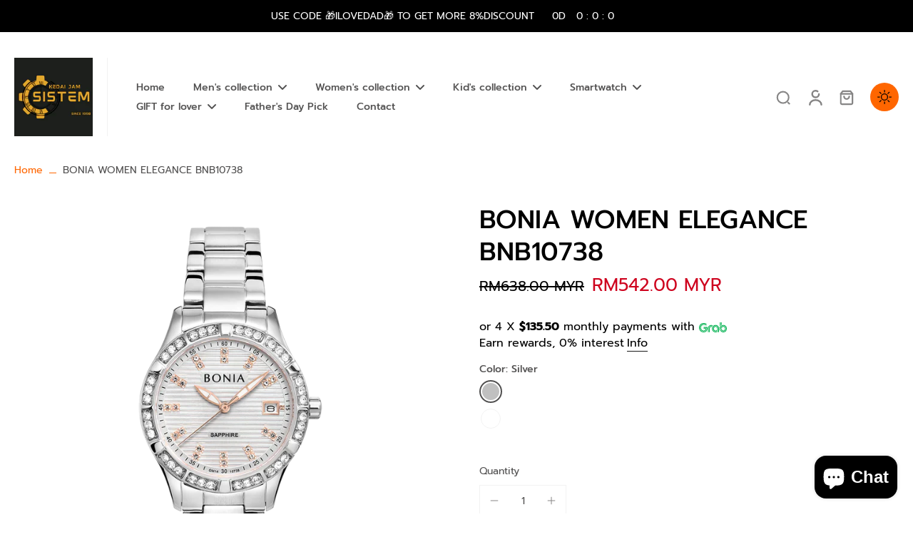

--- FILE ---
content_type: text/html; charset=utf-8
request_url: https://jamsistem.com/products/bonia-women-elegance-bnb10738
body_size: 59533
content:
<!doctype html>
<html class="no-js" lang="en">
  <head>
    <meta charset="utf-8">
    <meta http-equiv="X-UA-Compatible" content="IE=edge">
    <meta name="viewport" content="width=device-width,initial-scale=1">
    <meta name="theme-color" content="">
    <link rel="canonical" href="https://jamsistem.com/products/bonia-women-elegance-bnb10738"><link rel="preconnect" href="https://fonts.shopifycdn.com" crossorigin><title>
      BONIA WOMEN ELEGANCE BNB10738
 &ndash; Kedai Jam Sistem</title>
    
    
      <meta name="description" content="BRAND; Bonia GENDER; Women CASE SIZE; 34mm CASE MATERIAL; Stainless Steel STRAP MATERIAL; Stainless Steel WATER RESISTANCE; 3 ATM MOVEMENT; Japanese Quartz FEATURES Bezel Embellished With 36pcs Fine Crystals Sapphire Crystals Glass (Scratch Resistant)">
    
    
    

<meta property="og:site_name" content="Kedai Jam Sistem">
<meta property="og:url" content="https://jamsistem.com/products/bonia-women-elegance-bnb10738">
<meta property="og:title" content="BONIA WOMEN ELEGANCE BNB10738">
<meta property="og:type" content="product">
<meta property="og:description" content="BRAND; Bonia GENDER; Women CASE SIZE; 34mm CASE MATERIAL; Stainless Steel STRAP MATERIAL; Stainless Steel WATER RESISTANCE; 3 ATM MOVEMENT; Japanese Quartz FEATURES Bezel Embellished With 36pcs Fine Crystals Sapphire Crystals Glass (Scratch Resistant)"><meta property="og:image" content="http://jamsistem.com/cdn/shop/files/BNB10738-2317S_TECH.webp?v=1685192134">
  <meta property="og:image:secure_url" content="https://jamsistem.com/cdn/shop/files/BNB10738-2317S_TECH.webp?v=1685192134">
  <meta property="og:image:width" content="700">
  <meta property="og:image:height" content="700"><meta property="og:price:amount" content="542.00">
  <meta property="og:price:currency" content="MYR"><meta name="twitter:card" content="summary_large_image">
<meta name="twitter:title" content="BONIA WOMEN ELEGANCE BNB10738">
<meta name="twitter:description" content="BRAND; Bonia GENDER; Women CASE SIZE; 34mm CASE MATERIAL; Stainless Steel STRAP MATERIAL; Stainless Steel WATER RESISTANCE; 3 ATM MOVEMENT; Japanese Quartz FEATURES Bezel Embellished With 36pcs Fine Crystals Sapphire Crystals Glass (Scratch Resistant)">
<style data-shopify>@font-face {
  font-family: Prompt;
  font-weight: 500;
  font-style: normal;
  font-display: swap;
  src: url("//jamsistem.com/cdn/fonts/prompt/prompt_n5.b231ccbca402556fdd80c40f8be8d9a701e805e6.woff2") format("woff2"),
       url("//jamsistem.com/cdn/fonts/prompt/prompt_n5.c3ece48b1775a5fb96d7d412826aeb0230b47adb.woff") format("woff");
}

  @font-face {
  font-family: Prompt;
  font-weight: 400;
  font-style: normal;
  font-display: swap;
  src: url("//jamsistem.com/cdn/fonts/prompt/prompt_n4.55d12409b69157fbb5a35f8e7fe8e1c49ef883c4.woff2") format("woff2"),
       url("//jamsistem.com/cdn/fonts/prompt/prompt_n4.cb4fce1008c76d3a576d0fc88e84462b52c62ea8.woff") format("woff");
}

  @font-face {
  font-family: Prompt;
  font-weight: 500;
  font-style: normal;
  font-display: swap;
  src: url("//jamsistem.com/cdn/fonts/prompt/prompt_n5.b231ccbca402556fdd80c40f8be8d9a701e805e6.woff2") format("woff2"),
       url("//jamsistem.com/cdn/fonts/prompt/prompt_n5.c3ece48b1775a5fb96d7d412826aeb0230b47adb.woff") format("woff");
}

  @font-face {
  font-family: Prompt;
  font-weight: 500;
  font-style: normal;
  font-display: swap;
  src: url("//jamsistem.com/cdn/fonts/prompt/prompt_n5.b231ccbca402556fdd80c40f8be8d9a701e805e6.woff2") format("woff2"),
       url("//jamsistem.com/cdn/fonts/prompt/prompt_n5.c3ece48b1775a5fb96d7d412826aeb0230b47adb.woff") format("woff");
}


  @font-face {
  font-family: Prompt;
  font-weight: 700;
  font-style: normal;
  font-display: swap;
  src: url("//jamsistem.com/cdn/fonts/prompt/prompt_n7.b02601183b05e61fa7be166e9ccbe02488df9d4e.woff2") format("woff2"),
       url("//jamsistem.com/cdn/fonts/prompt/prompt_n7.0d3eedf3dbfa531020ce942da8ca46feac5ed856.woff") format("woff");
}

  @font-face {
  font-family: Prompt;
  font-weight: 400;
  font-style: italic;
  font-display: swap;
  src: url("//jamsistem.com/cdn/fonts/prompt/prompt_i4.362b631cc9d785c4bf92e3f9f332c42d636294ca.woff2") format("woff2"),
       url("//jamsistem.com/cdn/fonts/prompt/prompt_i4.45744fe70b84b111fe3d48873ef5b24443cf63bf.woff") format("woff");
}

  @font-face {
  font-family: Prompt;
  font-weight: 700;
  font-style: italic;
  font-display: swap;
  src: url("//jamsistem.com/cdn/fonts/prompt/prompt_i7.c0196827e2d7ad4d23aa059bfa7dea9b375ef0a1.woff2") format("woff2"),
       url("//jamsistem.com/cdn/fonts/prompt/prompt_i7.8cb478a58ee5103386ff964f66617c3a56e70296.woff") format("woff");
}
</style><link href="//jamsistem.com/cdn/shop/t/8/assets/theme.css?v=135471605916494557471716161190" rel="stylesheet" type="text/css" media="all" />
<style data-shopify>:root,
  *:before {
    --base-font-size: 0.875rem;
    --font-size-medium-mobile: 0.9rem;
    --font-size-medium: 1.0rem;
    --font-size-small: 0.625rem;
    --font-size-small-mobile: 0.5625rem;
    --font-size-normal: 0.75rem;
    --font-size-normal-mobile: 0.675rem;
    --font-size-large: 1.25rem;
    --font-size-large-mobile: 1.125rem;
    --h1-font-size: 3.825rem;
    --h2-font-size: 2.25rem;
    --h3-font-size: 1.35rem;
    --h4-font-size: 1.2375rem;
    --h5-font-size: 1.125rem;
    --h6-font-size: 1.0125rem;
    --base-font-size-mobile: 0.7875rem;
    --h1-font-size-mobile: 1.9125rem;
    --h2-font-size-mobile: 1.35rem;
    --h3-font-size-mobile: 0.945rem;
    --h4-font-size-mobile: 0.86625rem;
    --h5-font-size-mobile: 0.7875rem;
    --h6-font-size-mobile: 0.70875rem;
    --rating-star-size: 0.7rem;
    --border-radius: 0;
    --page-width: 1400px;
    --width-countdown: 7.875rem;
    --font-menu: Prompt, sans-serif;
    --font-menu-weight: 500;
    --font-menu-style: normal;
    --font-button: Prompt, sans-serif;
    --font-button-weight: 500;
    --font-button-style: normal;
    --font-body-family: Prompt, sans-serif;
    --font-body-style: normal;
    --font-body-weight: 400;
    --font-heading-family: Prompt, sans-serif;
    --font-heading-style: normal;
    --font-heading-weight: 500;
    --heading-text-tranform: none;
    --advanced-sections-spacing: 0px;
    --divider-spacing: -0;

    --colors-pulse-speech: 251, 133, 0;
    --image-treatment-overlay: 32, 32, 32;
    --image-treatment-text: 255, 255, 255;
    --colors-line-and-border: 242, 242, 242;
    --colors-line-header: 242, 242, 242;
    --colors-line-footer: 0, 0, 0;
    --colors-background: 255, 255, 255;
    --colors-text: 82, 81, 81;
    --colors-heading: 0, 0, 0;
    --colors-background-secondary: 246, 246, 246;
    --colors-text-secondary: 82, 81, 81;
    --colors-heading-secondary: 0, 0, 0;
    --colors-text-link: 255, 102, 0;
    --background-color:  255, 255, 255;
    --background-color-header: 255, 255, 255;
    --colors-text-header: 82, 81, 81;
    --background-color-footer: 0, 0, 0;
    --colors-text-footer: 242, 242, 242;
    --colors-heading-footer: 255, 255, 255;
    --colors-text-link-footer: 251, 133, 0;
    --color-error: 206, 2, 30;
    --color-success: 5, 137, 66;
    --colors-price: 0, 0, 0;
    --colors-price-sale: 206, 2, 30;
    --colors-button-text: 255, 255, 255;
    --colors-button: 0, 0, 0;
    --colors-button-text-hover: 0, 0, 0;
    --colors-secondary-button: 0, 0, 0;
    --colors-button-hover: rgb(255, 102, 0);
    --colors-cart: 255, 102, 0;
    --colors-cart-text: 0, 0, 0;
    --colors-icon-rating: 255, 164, 34;
    
      --background-secondary-button: transparent;
      --colors-line-secondary-button: 0, 0, 0;
    
    
      --button-width: 102%;
      --button-height: 500%;
      --button-transform: rotate3d(0,0,1,-10deg) translate3d(-130%,-10em,0);
      --button-transform-origin: 100% 0%;
    
    
      --height-parallax: 110%;
    
    
      --image-zoom: 1.05;
    
  }
  .dark,
  .dark *:before {
    --image-treatment-overlay: 32, 32, 32;
    --image-treatment-text: 255, 255, 255;
    --colors-line-and-border: 49, 49, 49;
    --colors-line-header: 49, 49, 49;
    --colors-line-footer: 227, 227, 227;
    --colors-background: 32, 32, 32;
    --colors-text: 153, 153, 153;
    --colors-heading: 255, 255, 255;
    --background-color: 32, 32, 32;
    --colors-text-link: 255, 102, 0;
    --color-error: 235, 0, 27;
    --color-success: 66, 162, 70;
    --background-color-header: 32, 32, 32;
    --colors-text-header: 153, 153, 153;
    --background-color-footer: 246, 246, 246;
    --colors-text-footer: 82, 80, 81;
    --colors-heading-footer: 0, 0, 0;
    --colors-text-link-footer: 251, 133, 0;
    --colors-price: 255, 255, 255;
    --colors-price-sale: 252, 60, 68;
    --colors-button-text: 0, 0, 0;
    --colors-button: 255, 255, 255;
    --colors-button-text-hover: 0, 0, 0;
    --colors-secondary-button: 255, 255, 255;
    --colors-button-hover: rgb(255, 102, 0);
    --colors-cart: 255, 102, 0;
    --colors-cart-text: 0, 0, 0;
    --colors-background-secondary: 42, 42, 42;
    --colors-text-secondary: 153, 153, 153;
    --colors-heading-secondary: 255, 255, 255;
    --colors-icon-rating: 255, 164, 34;
    --colors-pulse-speech: 251, 133, 0;
    
      --background-secondary-button: transparent;
      --colors-line-secondary-button: 255, 255, 255;
    
  }
  
    [role="button"],
    [type="button"],
    .button {
      color: rgb(var(--colors-button-text-hover));
    }
    button.button-solid,
    .button.button-solid {
      border: none;
      background-color: var(--colors-button-hover);
    }
    button.button-disable-effect,
    .button.button-disable-effect {
      color: rgba(var(--colors-button-text-hover));
      background-color: var(--colors-button-hover);
    }
    .button-action {
      border: none;
      color: rgba(var(--colors-button-text-hover));
      background-color: var(--colors-button-hover);
    }
  
  [role="button"],
  [type="button"],
  .button {
    direction: ltr;
  }
  .header, .header *::before {
    --colors-text: var(--colors-text-header);
    --colors-heading: var(--colors-text-header);
    --colors-price: var(--colors-text-header);
    --colors-line-and-border: var(--colors-line-header);
  }
  #sticky-header-content .divider { 
    --colors-line-and-border: var(--colors-line-header);
  }

  .section-quick-links,
  .section-quick-links *::before,
  .section-footer,
  .section-footer *::before {
    --colors-text: var(--colors-text-footer);
    --colors-heading: var(--colors-heading-footer);
    --colors-text-link: var(--colors-text-link-footer);
    --colors-line-and-border: var(--colors-line-footer);
  }
  .sticky-header {
    --font-body-weight: 700;
  }

  .scrollbar-horizontal {
    position: relative;
    -ms-overflow-style: none;
  }
  .scrollbar-horizontal::-webkit-scrollbar-track {
    background-color: #ececec;
  }
  .scrollbar-horizontal::-webkit-scrollbar {
    height: 3px;
  }

  .scrollbar-horizontal::-webkit-scrollbar-track {
    -webkit-box-shadow: inset 0 0 0px rgba(0, 0, 0, 0);
  }

  .scrollbar-horizontal::-webkit-scrollbar-thumb {
    visibility: visible;
    background-color: #747474;
  }

  .scrollbar-horizontal::-webkit-scrollbar-thumb:hover {
    background-color: #747474;
  }
  .scrollbar-body::-webkit-scrollbar{
    width: 3px;
  }
  .scrollbar-body::-webkit-scrollbar-track{
    background: #ececec;
  }
  .scrollbar-body.scrollbar-visible:active::-webkit-scrollbar-thumb,
  .scrollbar-body.scrollbar-visible:focus::-webkit-scrollbar-thumb,
  .scrollbar-body.scrollbar-visible:hover::-webkit-scrollbar-thumb {
    background: #747474;
    visibility: visible;
  }
  .scrollbar-body.scrollbar-visible::-webkit-scrollbar-track{
    background: transparent;
  }
  .scrollbar-body.scrollbar-visible::-webkit-scrollbar-thumb{
    background: transparent;
    visibility: visible;
  }
  .scrollbar-body::-webkit-scrollbar-thumb{
    background: #747474;
  }
  .animate-scroll-banner {
    animation: scrollX var(--duration, 10s) linear infinite var(--play-state, running) var(--direction);
  }
  
  
  
  .des-block iframe {
    width: 100%;
    height: 100%;
  }
  .toggle-compare  + label span:first-child,
  .toggle-compare:checked + label span:last-child {
    display: block
  }
  .toggle-compare  + label span:last-child,
  .toggle-compare:checked + label span:first-child {
    display: none;
  }
  @media (min-width: 1024px){
    .padding-scrollbar {
      padding-inline-end: 3px;
    }
    [role="button"],
    [type="button"],
    .button { 
      color: rgb(var(--colors-button-text-hover));
    }
    button.button-solid,
    .button.button-solid {
      border: none;
      box-shadow: none;
      color: rgb(var(--colors-button-text));
      background-color: rgba(var(--colors-button));
      overflow: hidden;
      background-origin: border-box;
    }
    button.button-solid:hover,
    .button.button-solid:hover {
      
      transition-delay: 0.5s;
      
      transition-property: background-color;
      background-color: var(--colors-button-hover);
      color: rgba(var(--colors-button-text-hover));
      background-origin: border-box;
    }
    .button-action {
      border: none;
      color: rgba(var(--colors-button-text-hover));
      background-color: var(--colors-button-hover);
    }
    button.button-disable-effect,
    .button.button-disable-effect {
      color: rgb(var(--colors-button-text));
      background-color: rgba(var(--colors-button));
    }
    button.button-disable-effect:hover,
    .button.button-disable-effect:hover {
      color: rgba(var(--colors-button-text-hover));
      background-color: var(--colors-button-hover);
    }
    
      button.button-solid:before,
      .button.button-solid:before {
        content: "";
        z-index: -1;
        position: absolute;
        top: 0;
        right: 0;
        bottom: 0;
        left: 0;
        width: var(--button-width);
        height: var(--button-height);
        background-color: var(--colors-button-hover);
        backface-visibility: hidden;
        will-change: transform;
        transform: var(--button-transform);
        transform-origin: var(--button-transform-origin);
        transition: transform 0.5s ease;
      }
      button.button-solid:hover:before,
      .button.button-solid:hover:before {
        transform: rotate3d(0,0,1,0) translateZ(0);
      }
    
    
  }</style><script>
    const themeMode = 'switch';
    if ((localStorage.eurus_theme == 1 && themeMode == 'switch')
      || (themeMode == 'auto' && window.matchMedia('(prefers-color-scheme: dark)').matches)) {
      requestAnimationFrame(() => {
        document.documentElement.classList.add('dark');
      });
    } else if ((localStorage.eurus_theme == 0 && themeMode == 'switch')
      || (themeMode == 'auto' && window.matchMedia('(prefers-color-scheme: light)').matches)) {
      requestAnimationFrame(() => {
        document.documentElement.classList.remove('dark');
      });
    }
  </script>
    
    <script>window.performance && window.performance.mark && window.performance.mark('shopify.content_for_header.start');</script><meta name="facebook-domain-verification" content="su8rnhu14iwvwxnr0hrf2gsb9rdj2h">
<meta name="google-site-verification" content="lO8r8Oq9kxsGhnG9Fdv_AU-PN9YEgWwB6bP9MfG4zyU">
<meta id="shopify-digital-wallet" name="shopify-digital-wallet" content="/54989095047/digital_wallets/dialog">
<meta name="shopify-checkout-api-token" content="256603d262a6cae7e4213cc372f29266">
<meta id="in-context-paypal-metadata" data-shop-id="54989095047" data-venmo-supported="false" data-environment="production" data-locale="en_US" data-paypal-v4="true" data-currency="MYR">
<link rel="alternate" type="application/json+oembed" href="https://jamsistem.com/products/bonia-women-elegance-bnb10738.oembed">
<script async="async" src="/checkouts/internal/preloads.js?locale=en-MY"></script>
<script id="shopify-features" type="application/json">{"accessToken":"256603d262a6cae7e4213cc372f29266","betas":["rich-media-storefront-analytics"],"domain":"jamsistem.com","predictiveSearch":true,"shopId":54989095047,"locale":"en"}</script>
<script>var Shopify = Shopify || {};
Shopify.shop = "jamsistem.myshopify.com";
Shopify.locale = "en";
Shopify.currency = {"active":"MYR","rate":"1.0"};
Shopify.country = "MY";
Shopify.theme = {"name":"Updated copy of Eurus","id":129202684039,"schema_name":"Eurus","schema_version":"6.5.1","theme_store_id":2048,"role":"main"};
Shopify.theme.handle = "null";
Shopify.theme.style = {"id":null,"handle":null};
Shopify.cdnHost = "jamsistem.com/cdn";
Shopify.routes = Shopify.routes || {};
Shopify.routes.root = "/";</script>
<script type="module">!function(o){(o.Shopify=o.Shopify||{}).modules=!0}(window);</script>
<script>!function(o){function n(){var o=[];function n(){o.push(Array.prototype.slice.apply(arguments))}return n.q=o,n}var t=o.Shopify=o.Shopify||{};t.loadFeatures=n(),t.autoloadFeatures=n()}(window);</script>
<script id="shop-js-analytics" type="application/json">{"pageType":"product"}</script>
<script defer="defer" async type="module" src="//jamsistem.com/cdn/shopifycloud/shop-js/modules/v2/client.init-shop-cart-sync_BdyHc3Nr.en.esm.js"></script>
<script defer="defer" async type="module" src="//jamsistem.com/cdn/shopifycloud/shop-js/modules/v2/chunk.common_Daul8nwZ.esm.js"></script>
<script type="module">
  await import("//jamsistem.com/cdn/shopifycloud/shop-js/modules/v2/client.init-shop-cart-sync_BdyHc3Nr.en.esm.js");
await import("//jamsistem.com/cdn/shopifycloud/shop-js/modules/v2/chunk.common_Daul8nwZ.esm.js");

  window.Shopify.SignInWithShop?.initShopCartSync?.({"fedCMEnabled":true,"windoidEnabled":true});

</script>
<script>(function() {
  var isLoaded = false;
  function asyncLoad() {
    if (isLoaded) return;
    isLoaded = true;
    var urls = ["\/\/www.powr.io\/powr.js?powr-token=jamsistem.myshopify.com\u0026external-type=shopify\u0026shop=jamsistem.myshopify.com","https:\/\/gateway.apaylater.com\/plugins\/price_divider\/main.js?platform=SHOPIFY\u0026country=MY\u0026price_divider_applied_on=all\u0026shop=jamsistem.myshopify.com","https:\/\/sdks.automizely.com\/conversions\/v1\/conversions.js?app_connection_id=e925c57274644ff780cd04b799742821\u0026mapped_org_id=755bbf93fbd5d47a985f738e024b3f43_v1\u0026shop=jamsistem.myshopify.com"];
    for (var i = 0; i < urls.length; i++) {
      var s = document.createElement('script');
      s.type = 'text/javascript';
      s.async = true;
      s.src = urls[i];
      var x = document.getElementsByTagName('script')[0];
      x.parentNode.insertBefore(s, x);
    }
  };
  if(window.attachEvent) {
    window.attachEvent('onload', asyncLoad);
  } else {
    window.addEventListener('load', asyncLoad, false);
  }
})();</script>
<script id="__st">var __st={"a":54989095047,"offset":28800,"reqid":"f0e86c1d-4ba9-491c-9daf-7132c5c93de8-1769018433","pageurl":"jamsistem.com\/products\/bonia-women-elegance-bnb10738","u":"f8c1ad417969","p":"product","rtyp":"product","rid":7399764852871};</script>
<script>window.ShopifyPaypalV4VisibilityTracking = true;</script>
<script id="captcha-bootstrap">!function(){'use strict';const t='contact',e='account',n='new_comment',o=[[t,t],['blogs',n],['comments',n],[t,'customer']],c=[[e,'customer_login'],[e,'guest_login'],[e,'recover_customer_password'],[e,'create_customer']],r=t=>t.map((([t,e])=>`form[action*='/${t}']:not([data-nocaptcha='true']) input[name='form_type'][value='${e}']`)).join(','),a=t=>()=>t?[...document.querySelectorAll(t)].map((t=>t.form)):[];function s(){const t=[...o],e=r(t);return a(e)}const i='password',u='form_key',d=['recaptcha-v3-token','g-recaptcha-response','h-captcha-response',i],f=()=>{try{return window.sessionStorage}catch{return}},m='__shopify_v',_=t=>t.elements[u];function p(t,e,n=!1){try{const o=window.sessionStorage,c=JSON.parse(o.getItem(e)),{data:r}=function(t){const{data:e,action:n}=t;return t[m]||n?{data:e,action:n}:{data:t,action:n}}(c);for(const[e,n]of Object.entries(r))t.elements[e]&&(t.elements[e].value=n);n&&o.removeItem(e)}catch(o){console.error('form repopulation failed',{error:o})}}const l='form_type',E='cptcha';function T(t){t.dataset[E]=!0}const w=window,h=w.document,L='Shopify',v='ce_forms',y='captcha';let A=!1;((t,e)=>{const n=(g='f06e6c50-85a8-45c8-87d0-21a2b65856fe',I='https://cdn.shopify.com/shopifycloud/storefront-forms-hcaptcha/ce_storefront_forms_captcha_hcaptcha.v1.5.2.iife.js',D={infoText:'Protected by hCaptcha',privacyText:'Privacy',termsText:'Terms'},(t,e,n)=>{const o=w[L][v],c=o.bindForm;if(c)return c(t,g,e,D).then(n);var r;o.q.push([[t,g,e,D],n]),r=I,A||(h.body.append(Object.assign(h.createElement('script'),{id:'captcha-provider',async:!0,src:r})),A=!0)});var g,I,D;w[L]=w[L]||{},w[L][v]=w[L][v]||{},w[L][v].q=[],w[L][y]=w[L][y]||{},w[L][y].protect=function(t,e){n(t,void 0,e),T(t)},Object.freeze(w[L][y]),function(t,e,n,w,h,L){const[v,y,A,g]=function(t,e,n){const i=e?o:[],u=t?c:[],d=[...i,...u],f=r(d),m=r(i),_=r(d.filter((([t,e])=>n.includes(e))));return[a(f),a(m),a(_),s()]}(w,h,L),I=t=>{const e=t.target;return e instanceof HTMLFormElement?e:e&&e.form},D=t=>v().includes(t);t.addEventListener('submit',(t=>{const e=I(t);if(!e)return;const n=D(e)&&!e.dataset.hcaptchaBound&&!e.dataset.recaptchaBound,o=_(e),c=g().includes(e)&&(!o||!o.value);(n||c)&&t.preventDefault(),c&&!n&&(function(t){try{if(!f())return;!function(t){const e=f();if(!e)return;const n=_(t);if(!n)return;const o=n.value;o&&e.removeItem(o)}(t);const e=Array.from(Array(32),(()=>Math.random().toString(36)[2])).join('');!function(t,e){_(t)||t.append(Object.assign(document.createElement('input'),{type:'hidden',name:u})),t.elements[u].value=e}(t,e),function(t,e){const n=f();if(!n)return;const o=[...t.querySelectorAll(`input[type='${i}']`)].map((({name:t})=>t)),c=[...d,...o],r={};for(const[a,s]of new FormData(t).entries())c.includes(a)||(r[a]=s);n.setItem(e,JSON.stringify({[m]:1,action:t.action,data:r}))}(t,e)}catch(e){console.error('failed to persist form',e)}}(e),e.submit())}));const S=(t,e)=>{t&&!t.dataset[E]&&(n(t,e.some((e=>e===t))),T(t))};for(const o of['focusin','change'])t.addEventListener(o,(t=>{const e=I(t);D(e)&&S(e,y())}));const B=e.get('form_key'),M=e.get(l),P=B&&M;t.addEventListener('DOMContentLoaded',(()=>{const t=y();if(P)for(const e of t)e.elements[l].value===M&&p(e,B);[...new Set([...A(),...v().filter((t=>'true'===t.dataset.shopifyCaptcha))])].forEach((e=>S(e,t)))}))}(h,new URLSearchParams(w.location.search),n,t,e,['guest_login'])})(!0,!0)}();</script>
<script integrity="sha256-4kQ18oKyAcykRKYeNunJcIwy7WH5gtpwJnB7kiuLZ1E=" data-source-attribution="shopify.loadfeatures" defer="defer" src="//jamsistem.com/cdn/shopifycloud/storefront/assets/storefront/load_feature-a0a9edcb.js" crossorigin="anonymous"></script>
<script data-source-attribution="shopify.dynamic_checkout.dynamic.init">var Shopify=Shopify||{};Shopify.PaymentButton=Shopify.PaymentButton||{isStorefrontPortableWallets:!0,init:function(){window.Shopify.PaymentButton.init=function(){};var t=document.createElement("script");t.src="https://jamsistem.com/cdn/shopifycloud/portable-wallets/latest/portable-wallets.en.js",t.type="module",document.head.appendChild(t)}};
</script>
<script data-source-attribution="shopify.dynamic_checkout.buyer_consent">
  function portableWalletsHideBuyerConsent(e){var t=document.getElementById("shopify-buyer-consent"),n=document.getElementById("shopify-subscription-policy-button");t&&n&&(t.classList.add("hidden"),t.setAttribute("aria-hidden","true"),n.removeEventListener("click",e))}function portableWalletsShowBuyerConsent(e){var t=document.getElementById("shopify-buyer-consent"),n=document.getElementById("shopify-subscription-policy-button");t&&n&&(t.classList.remove("hidden"),t.removeAttribute("aria-hidden"),n.addEventListener("click",e))}window.Shopify?.PaymentButton&&(window.Shopify.PaymentButton.hideBuyerConsent=portableWalletsHideBuyerConsent,window.Shopify.PaymentButton.showBuyerConsent=portableWalletsShowBuyerConsent);
</script>
<script>
  function portableWalletsCleanup(e){e&&e.src&&console.error("Failed to load portable wallets script "+e.src);var t=document.querySelectorAll("shopify-accelerated-checkout .shopify-payment-button__skeleton, shopify-accelerated-checkout-cart .wallet-cart-button__skeleton"),e=document.getElementById("shopify-buyer-consent");for(let e=0;e<t.length;e++)t[e].remove();e&&e.remove()}function portableWalletsNotLoadedAsModule(e){e instanceof ErrorEvent&&"string"==typeof e.message&&e.message.includes("import.meta")&&"string"==typeof e.filename&&e.filename.includes("portable-wallets")&&(window.removeEventListener("error",portableWalletsNotLoadedAsModule),window.Shopify.PaymentButton.failedToLoad=e,"loading"===document.readyState?document.addEventListener("DOMContentLoaded",window.Shopify.PaymentButton.init):window.Shopify.PaymentButton.init())}window.addEventListener("error",portableWalletsNotLoadedAsModule);
</script>

<script type="module" src="https://jamsistem.com/cdn/shopifycloud/portable-wallets/latest/portable-wallets.en.js" onError="portableWalletsCleanup(this)" crossorigin="anonymous"></script>
<script nomodule>
  document.addEventListener("DOMContentLoaded", portableWalletsCleanup);
</script>

<link id="shopify-accelerated-checkout-styles" rel="stylesheet" media="screen" href="https://jamsistem.com/cdn/shopifycloud/portable-wallets/latest/accelerated-checkout-backwards-compat.css" crossorigin="anonymous">
<style id="shopify-accelerated-checkout-cart">
        #shopify-buyer-consent {
  margin-top: 1em;
  display: inline-block;
  width: 100%;
}

#shopify-buyer-consent.hidden {
  display: none;
}

#shopify-subscription-policy-button {
  background: none;
  border: none;
  padding: 0;
  text-decoration: underline;
  font-size: inherit;
  cursor: pointer;
}

#shopify-subscription-policy-button::before {
  box-shadow: none;
}

      </style>

<script>window.performance && window.performance.mark && window.performance.mark('shopify.content_for_header.end');</script>
    
  <!-- BEGIN app block: shopify://apps/judge-me-reviews/blocks/judgeme_core/61ccd3b1-a9f2-4160-9fe9-4fec8413e5d8 --><!-- Start of Judge.me Core -->






<link rel="dns-prefetch" href="https://cdnwidget.judge.me">
<link rel="dns-prefetch" href="https://cdn.judge.me">
<link rel="dns-prefetch" href="https://cdn1.judge.me">
<link rel="dns-prefetch" href="https://api.judge.me">

<script data-cfasync='false' class='jdgm-settings-script'>window.jdgmSettings={"pagination":5,"disable_web_reviews":false,"badge_no_review_text":"No reviews","badge_n_reviews_text":"{{ n }} review/reviews","hide_badge_preview_if_no_reviews":true,"badge_hide_text":false,"enforce_center_preview_badge":false,"widget_title":"Customer Reviews","widget_open_form_text":"Write a review","widget_close_form_text":"Cancel review","widget_refresh_page_text":"Refresh page","widget_summary_text":"Based on {{ number_of_reviews }} review/reviews","widget_no_review_text":"Be the first to write a review","widget_name_field_text":"Display name","widget_verified_name_field_text":"Verified Name (public)","widget_name_placeholder_text":"Display name","widget_required_field_error_text":"This field is required.","widget_email_field_text":"Email address","widget_verified_email_field_text":"Verified Email (private, can not be edited)","widget_email_placeholder_text":"Your email address","widget_email_field_error_text":"Please enter a valid email address.","widget_rating_field_text":"Rating","widget_review_title_field_text":"Review Title","widget_review_title_placeholder_text":"Give your review a title","widget_review_body_field_text":"Review content","widget_review_body_placeholder_text":"Start writing here...","widget_pictures_field_text":"Picture/Video (optional)","widget_submit_review_text":"Submit Review","widget_submit_verified_review_text":"Submit Verified Review","widget_submit_success_msg_with_auto_publish":"Thank you! Please refresh the page in a few moments to see your review. You can remove or edit your review by logging into \u003ca href='https://judge.me/login' target='_blank' rel='nofollow noopener'\u003eJudge.me\u003c/a\u003e","widget_submit_success_msg_no_auto_publish":"Thank you! Your review will be published as soon as it is approved by the shop admin. You can remove or edit your review by logging into \u003ca href='https://judge.me/login' target='_blank' rel='nofollow noopener'\u003eJudge.me\u003c/a\u003e","widget_show_default_reviews_out_of_total_text":"Showing {{ n_reviews_shown }} out of {{ n_reviews }} reviews.","widget_show_all_link_text":"Show all","widget_show_less_link_text":"Show less","widget_author_said_text":"{{ reviewer_name }} said:","widget_days_text":"{{ n }} days ago","widget_weeks_text":"{{ n }} week/weeks ago","widget_months_text":"{{ n }} month/months ago","widget_years_text":"{{ n }} year/years ago","widget_yesterday_text":"Yesterday","widget_today_text":"Today","widget_replied_text":"\u003e\u003e {{ shop_name }} replied:","widget_read_more_text":"Read more","widget_reviewer_name_as_initial":"","widget_rating_filter_color":"#fbcd0a","widget_rating_filter_see_all_text":"See all reviews","widget_sorting_most_recent_text":"Most Recent","widget_sorting_highest_rating_text":"Highest Rating","widget_sorting_lowest_rating_text":"Lowest Rating","widget_sorting_with_pictures_text":"Only Pictures","widget_sorting_most_helpful_text":"Most Helpful","widget_open_question_form_text":"Ask a question","widget_reviews_subtab_text":"Reviews","widget_questions_subtab_text":"Questions","widget_question_label_text":"Question","widget_answer_label_text":"Answer","widget_question_placeholder_text":"Write your question here","widget_submit_question_text":"Submit Question","widget_question_submit_success_text":"Thank you for your question! We will notify you once it gets answered.","verified_badge_text":"Verified","verified_badge_bg_color":"","verified_badge_text_color":"","verified_badge_placement":"left-of-reviewer-name","widget_review_max_height":"","widget_hide_border":false,"widget_social_share":false,"widget_thumb":false,"widget_review_location_show":false,"widget_location_format":"","all_reviews_include_out_of_store_products":true,"all_reviews_out_of_store_text":"(out of store)","all_reviews_pagination":100,"all_reviews_product_name_prefix_text":"about","enable_review_pictures":true,"enable_question_anwser":false,"widget_theme":"default","review_date_format":"mm/dd/yyyy","default_sort_method":"most-recent","widget_product_reviews_subtab_text":"Product Reviews","widget_shop_reviews_subtab_text":"Shop Reviews","widget_other_products_reviews_text":"Reviews for other products","widget_store_reviews_subtab_text":"Store reviews","widget_no_store_reviews_text":"This store hasn't received any reviews yet","widget_web_restriction_product_reviews_text":"This product hasn't received any reviews yet","widget_no_items_text":"No items found","widget_show_more_text":"Show more","widget_write_a_store_review_text":"Write a Store Review","widget_other_languages_heading":"Reviews in Other Languages","widget_translate_review_text":"Translate review to {{ language }}","widget_translating_review_text":"Translating...","widget_show_original_translation_text":"Show original ({{ language }})","widget_translate_review_failed_text":"Review couldn't be translated.","widget_translate_review_retry_text":"Retry","widget_translate_review_try_again_later_text":"Try again later","show_product_url_for_grouped_product":false,"widget_sorting_pictures_first_text":"Pictures First","show_pictures_on_all_rev_page_mobile":false,"show_pictures_on_all_rev_page_desktop":false,"floating_tab_hide_mobile_install_preference":false,"floating_tab_button_name":"★ Reviews","floating_tab_title":"Let customers speak for us","floating_tab_button_color":"","floating_tab_button_background_color":"","floating_tab_url":"","floating_tab_url_enabled":false,"floating_tab_tab_style":"text","all_reviews_text_badge_text":"Customers rate us {{ shop.metafields.judgeme.all_reviews_rating | round: 1 }}/5 based on {{ shop.metafields.judgeme.all_reviews_count }} reviews.","all_reviews_text_badge_text_branded_style":"{{ shop.metafields.judgeme.all_reviews_rating | round: 1 }} out of 5 stars based on {{ shop.metafields.judgeme.all_reviews_count }} reviews","is_all_reviews_text_badge_a_link":false,"show_stars_for_all_reviews_text_badge":false,"all_reviews_text_badge_url":"","all_reviews_text_style":"text","all_reviews_text_color_style":"judgeme_brand_color","all_reviews_text_color":"#108474","all_reviews_text_show_jm_brand":true,"featured_carousel_show_header":true,"featured_carousel_title":"Let customers speak for us","testimonials_carousel_title":"Customers are saying","videos_carousel_title":"Real customer stories","cards_carousel_title":"Customers are saying","featured_carousel_count_text":"from {{ n }} reviews","featured_carousel_add_link_to_all_reviews_page":false,"featured_carousel_url":"","featured_carousel_show_images":true,"featured_carousel_autoslide_interval":5,"featured_carousel_arrows_on_the_sides":false,"featured_carousel_height":250,"featured_carousel_width":80,"featured_carousel_image_size":0,"featured_carousel_image_height":250,"featured_carousel_arrow_color":"#eeeeee","verified_count_badge_style":"vintage","verified_count_badge_orientation":"horizontal","verified_count_badge_color_style":"judgeme_brand_color","verified_count_badge_color":"#108474","is_verified_count_badge_a_link":false,"verified_count_badge_url":"","verified_count_badge_show_jm_brand":true,"widget_rating_preset_default":5,"widget_first_sub_tab":"product-reviews","widget_show_histogram":true,"widget_histogram_use_custom_color":false,"widget_pagination_use_custom_color":false,"widget_star_use_custom_color":false,"widget_verified_badge_use_custom_color":false,"widget_write_review_use_custom_color":false,"picture_reminder_submit_button":"Upload Pictures","enable_review_videos":false,"mute_video_by_default":false,"widget_sorting_videos_first_text":"Videos First","widget_review_pending_text":"Pending","featured_carousel_items_for_large_screen":3,"social_share_options_order":"Facebook,Twitter","remove_microdata_snippet":true,"disable_json_ld":false,"enable_json_ld_products":false,"preview_badge_show_question_text":false,"preview_badge_no_question_text":"No questions","preview_badge_n_question_text":"{{ number_of_questions }} question/questions","qa_badge_show_icon":false,"qa_badge_position":"same-row","remove_judgeme_branding":false,"widget_add_search_bar":false,"widget_search_bar_placeholder":"Search","widget_sorting_verified_only_text":"Verified only","featured_carousel_theme":"default","featured_carousel_show_rating":true,"featured_carousel_show_title":true,"featured_carousel_show_body":true,"featured_carousel_show_date":false,"featured_carousel_show_reviewer":true,"featured_carousel_show_product":false,"featured_carousel_header_background_color":"#108474","featured_carousel_header_text_color":"#ffffff","featured_carousel_name_product_separator":"reviewed","featured_carousel_full_star_background":"#108474","featured_carousel_empty_star_background":"#dadada","featured_carousel_vertical_theme_background":"#f9fafb","featured_carousel_verified_badge_enable":true,"featured_carousel_verified_badge_color":"#108474","featured_carousel_border_style":"round","featured_carousel_review_line_length_limit":3,"featured_carousel_more_reviews_button_text":"Read more reviews","featured_carousel_view_product_button_text":"View product","all_reviews_page_load_reviews_on":"scroll","all_reviews_page_load_more_text":"Load More Reviews","disable_fb_tab_reviews":false,"enable_ajax_cdn_cache":false,"widget_advanced_speed_features":5,"widget_public_name_text":"displayed publicly like","default_reviewer_name":"John Smith","default_reviewer_name_has_non_latin":true,"widget_reviewer_anonymous":"Anonymous","medals_widget_title":"Judge.me Review Medals","medals_widget_background_color":"#f9fafb","medals_widget_position":"footer_all_pages","medals_widget_border_color":"#f9fafb","medals_widget_verified_text_position":"left","medals_widget_use_monochromatic_version":false,"medals_widget_elements_color":"#108474","show_reviewer_avatar":true,"widget_invalid_yt_video_url_error_text":"Not a YouTube video URL","widget_max_length_field_error_text":"Please enter no more than {0} characters.","widget_show_country_flag":false,"widget_show_collected_via_shop_app":true,"widget_verified_by_shop_badge_style":"light","widget_verified_by_shop_text":"Verified by Shop","widget_show_photo_gallery":false,"widget_load_with_code_splitting":true,"widget_ugc_install_preference":false,"widget_ugc_title":"Made by us, Shared by you","widget_ugc_subtitle":"Tag us to see your picture featured in our page","widget_ugc_arrows_color":"#ffffff","widget_ugc_primary_button_text":"Buy Now","widget_ugc_primary_button_background_color":"#108474","widget_ugc_primary_button_text_color":"#ffffff","widget_ugc_primary_button_border_width":"0","widget_ugc_primary_button_border_style":"none","widget_ugc_primary_button_border_color":"#108474","widget_ugc_primary_button_border_radius":"25","widget_ugc_secondary_button_text":"Load More","widget_ugc_secondary_button_background_color":"#ffffff","widget_ugc_secondary_button_text_color":"#108474","widget_ugc_secondary_button_border_width":"2","widget_ugc_secondary_button_border_style":"solid","widget_ugc_secondary_button_border_color":"#108474","widget_ugc_secondary_button_border_radius":"25","widget_ugc_reviews_button_text":"View Reviews","widget_ugc_reviews_button_background_color":"#ffffff","widget_ugc_reviews_button_text_color":"#108474","widget_ugc_reviews_button_border_width":"2","widget_ugc_reviews_button_border_style":"solid","widget_ugc_reviews_button_border_color":"#108474","widget_ugc_reviews_button_border_radius":"25","widget_ugc_reviews_button_link_to":"judgeme-reviews-page","widget_ugc_show_post_date":true,"widget_ugc_max_width":"800","widget_rating_metafield_value_type":true,"widget_primary_color":"#108474","widget_enable_secondary_color":true,"widget_secondary_color":"#edf5f5","widget_summary_average_rating_text":"{{ average_rating }} out of 5","widget_media_grid_title":"Customer photos \u0026 videos","widget_media_grid_see_more_text":"See more","widget_round_style":false,"widget_show_product_medals":true,"widget_verified_by_judgeme_text":"Verified by Judge.me","widget_show_store_medals":true,"widget_verified_by_judgeme_text_in_store_medals":"Verified by Judge.me","widget_media_field_exceed_quantity_message":"Sorry, we can only accept {{ max_media }} for one review.","widget_media_field_exceed_limit_message":"{{ file_name }} is too large, please select a {{ media_type }} less than {{ size_limit }}MB.","widget_review_submitted_text":"Review Submitted!","widget_question_submitted_text":"Question Submitted!","widget_close_form_text_question":"Cancel","widget_write_your_answer_here_text":"Write your answer here","widget_enabled_branded_link":true,"widget_show_collected_by_judgeme":true,"widget_reviewer_name_color":"","widget_write_review_text_color":"","widget_write_review_bg_color":"","widget_collected_by_judgeme_text":"collected by Judge.me","widget_pagination_type":"standard","widget_load_more_text":"Load More","widget_load_more_color":"#108474","widget_full_review_text":"Full Review","widget_read_more_reviews_text":"Read More Reviews","widget_read_questions_text":"Read Questions","widget_questions_and_answers_text":"Questions \u0026 Answers","widget_verified_by_text":"Verified by","widget_verified_text":"Verified","widget_number_of_reviews_text":"{{ number_of_reviews }} reviews","widget_back_button_text":"Back","widget_next_button_text":"Next","widget_custom_forms_filter_button":"Filters","custom_forms_style":"vertical","widget_show_review_information":false,"how_reviews_are_collected":"How reviews are collected?","widget_show_review_keywords":false,"widget_gdpr_statement":"How we use your data: We'll only contact you about the review you left, and only if necessary. By submitting your review, you agree to Judge.me's \u003ca href='https://judge.me/terms' target='_blank' rel='nofollow noopener'\u003eterms\u003c/a\u003e, \u003ca href='https://judge.me/privacy' target='_blank' rel='nofollow noopener'\u003eprivacy\u003c/a\u003e and \u003ca href='https://judge.me/content-policy' target='_blank' rel='nofollow noopener'\u003econtent\u003c/a\u003e policies.","widget_multilingual_sorting_enabled":false,"widget_translate_review_content_enabled":false,"widget_translate_review_content_method":"manual","popup_widget_review_selection":"automatically_with_pictures","popup_widget_round_border_style":true,"popup_widget_show_title":true,"popup_widget_show_body":true,"popup_widget_show_reviewer":false,"popup_widget_show_product":true,"popup_widget_show_pictures":true,"popup_widget_use_review_picture":true,"popup_widget_show_on_home_page":true,"popup_widget_show_on_product_page":true,"popup_widget_show_on_collection_page":true,"popup_widget_show_on_cart_page":true,"popup_widget_position":"bottom_left","popup_widget_first_review_delay":5,"popup_widget_duration":5,"popup_widget_interval":5,"popup_widget_review_count":5,"popup_widget_hide_on_mobile":true,"review_snippet_widget_round_border_style":true,"review_snippet_widget_card_color":"#FFFFFF","review_snippet_widget_slider_arrows_background_color":"#FFFFFF","review_snippet_widget_slider_arrows_color":"#000000","review_snippet_widget_star_color":"#108474","show_product_variant":false,"all_reviews_product_variant_label_text":"Variant: ","widget_show_verified_branding":true,"widget_ai_summary_title":"Customers say","widget_ai_summary_disclaimer":"AI-powered review summary based on recent customer reviews","widget_show_ai_summary":false,"widget_show_ai_summary_bg":false,"widget_show_review_title_input":true,"redirect_reviewers_invited_via_email":"review_widget","request_store_review_after_product_review":false,"request_review_other_products_in_order":false,"review_form_color_scheme":"default","review_form_corner_style":"square","review_form_star_color":{},"review_form_text_color":"#333333","review_form_background_color":"#ffffff","review_form_field_background_color":"#fafafa","review_form_button_color":{},"review_form_button_text_color":"#ffffff","review_form_modal_overlay_color":"#000000","review_content_screen_title_text":"How would you rate this product?","review_content_introduction_text":"We would love it if you would share a bit about your experience.","store_review_form_title_text":"How would you rate this store?","store_review_form_introduction_text":"We would love it if you would share a bit about your experience.","show_review_guidance_text":true,"one_star_review_guidance_text":"Poor","five_star_review_guidance_text":"Great","customer_information_screen_title_text":"About you","customer_information_introduction_text":"Please tell us more about you.","custom_questions_screen_title_text":"Your experience in more detail","custom_questions_introduction_text":"Here are a few questions to help us understand more about your experience.","review_submitted_screen_title_text":"Thanks for your review!","review_submitted_screen_thank_you_text":"We are processing it and it will appear on the store soon.","review_submitted_screen_email_verification_text":"Please confirm your email by clicking the link we just sent you. This helps us keep reviews authentic.","review_submitted_request_store_review_text":"Would you like to share your experience of shopping with us?","review_submitted_review_other_products_text":"Would you like to review these products?","store_review_screen_title_text":"Would you like to share your experience of shopping with us?","store_review_introduction_text":"We value your feedback and use it to improve. Please share any thoughts or suggestions you have.","reviewer_media_screen_title_picture_text":"Share a picture","reviewer_media_introduction_picture_text":"Upload a photo to support your review.","reviewer_media_screen_title_video_text":"Share a video","reviewer_media_introduction_video_text":"Upload a video to support your review.","reviewer_media_screen_title_picture_or_video_text":"Share a picture or video","reviewer_media_introduction_picture_or_video_text":"Upload a photo or video to support your review.","reviewer_media_youtube_url_text":"Paste your Youtube URL here","advanced_settings_next_step_button_text":"Next","advanced_settings_close_review_button_text":"Close","modal_write_review_flow":false,"write_review_flow_required_text":"Required","write_review_flow_privacy_message_text":"We respect your privacy.","write_review_flow_anonymous_text":"Post review as anonymous","write_review_flow_visibility_text":"This won't be visible to other customers.","write_review_flow_multiple_selection_help_text":"Select as many as you like","write_review_flow_single_selection_help_text":"Select one option","write_review_flow_required_field_error_text":"This field is required","write_review_flow_invalid_email_error_text":"Please enter a valid email address","write_review_flow_max_length_error_text":"Max. {{ max_length }} characters.","write_review_flow_media_upload_text":"\u003cb\u003eClick to upload\u003c/b\u003e or drag and drop","write_review_flow_gdpr_statement":"We'll only contact you about your review if necessary. By submitting your review, you agree to our \u003ca href='https://judge.me/terms' target='_blank' rel='nofollow noopener'\u003eterms and conditions\u003c/a\u003e and \u003ca href='https://judge.me/privacy' target='_blank' rel='nofollow noopener'\u003eprivacy policy\u003c/a\u003e.","rating_only_reviews_enabled":false,"show_negative_reviews_help_screen":false,"new_review_flow_help_screen_rating_threshold":3,"negative_review_resolution_screen_title_text":"Tell us more","negative_review_resolution_text":"Your experience matters to us. If there were issues with your purchase, we're here to help. Feel free to reach out to us, we'd love the opportunity to make things right.","negative_review_resolution_button_text":"Contact us","negative_review_resolution_proceed_with_review_text":"Leave a review","negative_review_resolution_subject":"Issue with purchase from {{ shop_name }}.{{ order_name }}","preview_badge_collection_page_install_status":false,"widget_review_custom_css":"","preview_badge_custom_css":"","preview_badge_stars_count":"5-stars","featured_carousel_custom_css":"","floating_tab_custom_css":"","all_reviews_widget_custom_css":"","medals_widget_custom_css":"","verified_badge_custom_css":"","all_reviews_text_custom_css":"","transparency_badges_collected_via_store_invite":false,"transparency_badges_from_another_provider":false,"transparency_badges_collected_from_store_visitor":false,"transparency_badges_collected_by_verified_review_provider":false,"transparency_badges_earned_reward":false,"transparency_badges_collected_via_store_invite_text":"Review collected via store invitation","transparency_badges_from_another_provider_text":"Review collected from another provider","transparency_badges_collected_from_store_visitor_text":"Review collected from a store visitor","transparency_badges_written_in_google_text":"Review written in Google","transparency_badges_written_in_etsy_text":"Review written in Etsy","transparency_badges_written_in_shop_app_text":"Review written in Shop App","transparency_badges_earned_reward_text":"Review earned a reward for future purchase","product_review_widget_per_page":10,"widget_store_review_label_text":"Review about the store","checkout_comment_extension_title_on_product_page":"Customer Comments","checkout_comment_extension_num_latest_comment_show":5,"checkout_comment_extension_format":"name_and_timestamp","checkout_comment_customer_name":"last_initial","checkout_comment_comment_notification":true,"preview_badge_collection_page_install_preference":true,"preview_badge_home_page_install_preference":false,"preview_badge_product_page_install_preference":true,"review_widget_install_preference":"","review_carousel_install_preference":false,"floating_reviews_tab_install_preference":"none","verified_reviews_count_badge_install_preference":false,"all_reviews_text_install_preference":false,"review_widget_best_location":true,"judgeme_medals_install_preference":false,"review_widget_revamp_enabled":false,"review_widget_qna_enabled":false,"review_widget_header_theme":"minimal","review_widget_widget_title_enabled":true,"review_widget_header_text_size":"medium","review_widget_header_text_weight":"regular","review_widget_average_rating_style":"compact","review_widget_bar_chart_enabled":true,"review_widget_bar_chart_type":"numbers","review_widget_bar_chart_style":"standard","review_widget_expanded_media_gallery_enabled":false,"review_widget_reviews_section_theme":"standard","review_widget_image_style":"thumbnails","review_widget_review_image_ratio":"square","review_widget_stars_size":"medium","review_widget_verified_badge":"standard_text","review_widget_review_title_text_size":"medium","review_widget_review_text_size":"medium","review_widget_review_text_length":"medium","review_widget_number_of_columns_desktop":3,"review_widget_carousel_transition_speed":5,"review_widget_custom_questions_answers_display":"always","review_widget_button_text_color":"#FFFFFF","review_widget_text_color":"#000000","review_widget_lighter_text_color":"#7B7B7B","review_widget_corner_styling":"soft","review_widget_review_word_singular":"review","review_widget_review_word_plural":"reviews","review_widget_voting_label":"Helpful?","review_widget_shop_reply_label":"Reply from {{ shop_name }}:","review_widget_filters_title":"Filters","qna_widget_question_word_singular":"Question","qna_widget_question_word_plural":"Questions","qna_widget_answer_reply_label":"Answer from {{ answerer_name }}:","qna_content_screen_title_text":"Ask a question about this product","qna_widget_question_required_field_error_text":"Please enter your question.","qna_widget_flow_gdpr_statement":"We'll only contact you about your question if necessary. By submitting your question, you agree to our \u003ca href='https://judge.me/terms' target='_blank' rel='nofollow noopener'\u003eterms and conditions\u003c/a\u003e and \u003ca href='https://judge.me/privacy' target='_blank' rel='nofollow noopener'\u003eprivacy policy\u003c/a\u003e.","qna_widget_question_submitted_text":"Thanks for your question!","qna_widget_close_form_text_question":"Close","qna_widget_question_submit_success_text":"We’ll notify you by email when your question is answered.","all_reviews_widget_v2025_enabled":false,"all_reviews_widget_v2025_header_theme":"default","all_reviews_widget_v2025_widget_title_enabled":true,"all_reviews_widget_v2025_header_text_size":"medium","all_reviews_widget_v2025_header_text_weight":"regular","all_reviews_widget_v2025_average_rating_style":"compact","all_reviews_widget_v2025_bar_chart_enabled":true,"all_reviews_widget_v2025_bar_chart_type":"numbers","all_reviews_widget_v2025_bar_chart_style":"standard","all_reviews_widget_v2025_expanded_media_gallery_enabled":false,"all_reviews_widget_v2025_show_store_medals":true,"all_reviews_widget_v2025_show_photo_gallery":true,"all_reviews_widget_v2025_show_review_keywords":false,"all_reviews_widget_v2025_show_ai_summary":false,"all_reviews_widget_v2025_show_ai_summary_bg":false,"all_reviews_widget_v2025_add_search_bar":false,"all_reviews_widget_v2025_default_sort_method":"most-recent","all_reviews_widget_v2025_reviews_per_page":10,"all_reviews_widget_v2025_reviews_section_theme":"default","all_reviews_widget_v2025_image_style":"thumbnails","all_reviews_widget_v2025_review_image_ratio":"square","all_reviews_widget_v2025_stars_size":"medium","all_reviews_widget_v2025_verified_badge":"bold_badge","all_reviews_widget_v2025_review_title_text_size":"medium","all_reviews_widget_v2025_review_text_size":"medium","all_reviews_widget_v2025_review_text_length":"medium","all_reviews_widget_v2025_number_of_columns_desktop":3,"all_reviews_widget_v2025_carousel_transition_speed":5,"all_reviews_widget_v2025_custom_questions_answers_display":"always","all_reviews_widget_v2025_show_product_variant":false,"all_reviews_widget_v2025_show_reviewer_avatar":true,"all_reviews_widget_v2025_reviewer_name_as_initial":"","all_reviews_widget_v2025_review_location_show":false,"all_reviews_widget_v2025_location_format":"","all_reviews_widget_v2025_show_country_flag":false,"all_reviews_widget_v2025_verified_by_shop_badge_style":"light","all_reviews_widget_v2025_social_share":false,"all_reviews_widget_v2025_social_share_options_order":"Facebook,Twitter,LinkedIn,Pinterest","all_reviews_widget_v2025_pagination_type":"standard","all_reviews_widget_v2025_button_text_color":"#FFFFFF","all_reviews_widget_v2025_text_color":"#000000","all_reviews_widget_v2025_lighter_text_color":"#7B7B7B","all_reviews_widget_v2025_corner_styling":"soft","all_reviews_widget_v2025_title":"Customer reviews","all_reviews_widget_v2025_ai_summary_title":"Customers say about this store","all_reviews_widget_v2025_no_review_text":"Be the first to write a review","platform":"shopify","branding_url":"https://app.judge.me/reviews","branding_text":"Powered by Judge.me","locale":"en","reply_name":"Kedai Jam Sistem","widget_version":"3.0","footer":true,"autopublish":true,"review_dates":true,"enable_custom_form":false,"shop_locale":"en","enable_multi_locales_translations":false,"show_review_title_input":true,"review_verification_email_status":"always","can_be_branded":false,"reply_name_text":"Kedai Jam Sistem"};</script> <style class='jdgm-settings-style'>.jdgm-xx{left:0}:root{--jdgm-primary-color: #108474;--jdgm-secondary-color: #edf5f5;--jdgm-star-color: #108474;--jdgm-write-review-text-color: white;--jdgm-write-review-bg-color: #108474;--jdgm-paginate-color: #108474;--jdgm-border-radius: 0;--jdgm-reviewer-name-color: #108474}.jdgm-histogram__bar-content{background-color:#108474}.jdgm-rev[data-verified-buyer=true] .jdgm-rev__icon.jdgm-rev__icon:after,.jdgm-rev__buyer-badge.jdgm-rev__buyer-badge{color:white;background-color:#108474}.jdgm-review-widget--small .jdgm-gallery.jdgm-gallery .jdgm-gallery__thumbnail-link:nth-child(8) .jdgm-gallery__thumbnail-wrapper.jdgm-gallery__thumbnail-wrapper:before{content:"See more"}@media only screen and (min-width: 768px){.jdgm-gallery.jdgm-gallery .jdgm-gallery__thumbnail-link:nth-child(8) .jdgm-gallery__thumbnail-wrapper.jdgm-gallery__thumbnail-wrapper:before{content:"See more"}}.jdgm-prev-badge[data-average-rating='0.00']{display:none !important}.jdgm-author-all-initials{display:none !important}.jdgm-author-last-initial{display:none !important}.jdgm-rev-widg__title{visibility:hidden}.jdgm-rev-widg__summary-text{visibility:hidden}.jdgm-prev-badge__text{visibility:hidden}.jdgm-rev__prod-link-prefix:before{content:'about'}.jdgm-rev__variant-label:before{content:'Variant: '}.jdgm-rev__out-of-store-text:before{content:'(out of store)'}@media only screen and (min-width: 768px){.jdgm-rev__pics .jdgm-rev_all-rev-page-picture-separator,.jdgm-rev__pics .jdgm-rev__product-picture{display:none}}@media only screen and (max-width: 768px){.jdgm-rev__pics .jdgm-rev_all-rev-page-picture-separator,.jdgm-rev__pics .jdgm-rev__product-picture{display:none}}.jdgm-preview-badge[data-template="index"]{display:none !important}.jdgm-verified-count-badget[data-from-snippet="true"]{display:none !important}.jdgm-carousel-wrapper[data-from-snippet="true"]{display:none !important}.jdgm-all-reviews-text[data-from-snippet="true"]{display:none !important}.jdgm-medals-section[data-from-snippet="true"]{display:none !important}.jdgm-ugc-media-wrapper[data-from-snippet="true"]{display:none !important}.jdgm-rev__transparency-badge[data-badge-type="review_collected_via_store_invitation"]{display:none !important}.jdgm-rev__transparency-badge[data-badge-type="review_collected_from_another_provider"]{display:none !important}.jdgm-rev__transparency-badge[data-badge-type="review_collected_from_store_visitor"]{display:none !important}.jdgm-rev__transparency-badge[data-badge-type="review_written_in_etsy"]{display:none !important}.jdgm-rev__transparency-badge[data-badge-type="review_written_in_google_business"]{display:none !important}.jdgm-rev__transparency-badge[data-badge-type="review_written_in_shop_app"]{display:none !important}.jdgm-rev__transparency-badge[data-badge-type="review_earned_for_future_purchase"]{display:none !important}.jdgm-review-snippet-widget .jdgm-rev-snippet-widget__cards-container .jdgm-rev-snippet-card{border-radius:8px;background:#fff}.jdgm-review-snippet-widget .jdgm-rev-snippet-widget__cards-container .jdgm-rev-snippet-card__rev-rating .jdgm-star{color:#108474}.jdgm-review-snippet-widget .jdgm-rev-snippet-widget__prev-btn,.jdgm-review-snippet-widget .jdgm-rev-snippet-widget__next-btn{border-radius:50%;background:#fff}.jdgm-review-snippet-widget .jdgm-rev-snippet-widget__prev-btn>svg,.jdgm-review-snippet-widget .jdgm-rev-snippet-widget__next-btn>svg{fill:#000}.jdgm-full-rev-modal.rev-snippet-widget .jm-mfp-container .jm-mfp-content,.jdgm-full-rev-modal.rev-snippet-widget .jm-mfp-container .jdgm-full-rev__icon,.jdgm-full-rev-modal.rev-snippet-widget .jm-mfp-container .jdgm-full-rev__pic-img,.jdgm-full-rev-modal.rev-snippet-widget .jm-mfp-container .jdgm-full-rev__reply{border-radius:8px}.jdgm-full-rev-modal.rev-snippet-widget .jm-mfp-container .jdgm-full-rev[data-verified-buyer="true"] .jdgm-full-rev__icon::after{border-radius:8px}.jdgm-full-rev-modal.rev-snippet-widget .jm-mfp-container .jdgm-full-rev .jdgm-rev__buyer-badge{border-radius:calc( 8px / 2 )}.jdgm-full-rev-modal.rev-snippet-widget .jm-mfp-container .jdgm-full-rev .jdgm-full-rev__replier::before{content:'Kedai Jam Sistem'}.jdgm-full-rev-modal.rev-snippet-widget .jm-mfp-container .jdgm-full-rev .jdgm-full-rev__product-button{border-radius:calc( 8px * 6 )}
</style> <style class='jdgm-settings-style'></style>

  
  
  
  <style class='jdgm-miracle-styles'>
  @-webkit-keyframes jdgm-spin{0%{-webkit-transform:rotate(0deg);-ms-transform:rotate(0deg);transform:rotate(0deg)}100%{-webkit-transform:rotate(359deg);-ms-transform:rotate(359deg);transform:rotate(359deg)}}@keyframes jdgm-spin{0%{-webkit-transform:rotate(0deg);-ms-transform:rotate(0deg);transform:rotate(0deg)}100%{-webkit-transform:rotate(359deg);-ms-transform:rotate(359deg);transform:rotate(359deg)}}@font-face{font-family:'JudgemeStar';src:url("[data-uri]") format("woff");font-weight:normal;font-style:normal}.jdgm-star{font-family:'JudgemeStar';display:inline !important;text-decoration:none !important;padding:0 4px 0 0 !important;margin:0 !important;font-weight:bold;opacity:1;-webkit-font-smoothing:antialiased;-moz-osx-font-smoothing:grayscale}.jdgm-star:hover{opacity:1}.jdgm-star:last-of-type{padding:0 !important}.jdgm-star.jdgm--on:before{content:"\e000"}.jdgm-star.jdgm--off:before{content:"\e001"}.jdgm-star.jdgm--half:before{content:"\e002"}.jdgm-widget *{margin:0;line-height:1.4;-webkit-box-sizing:border-box;-moz-box-sizing:border-box;box-sizing:border-box;-webkit-overflow-scrolling:touch}.jdgm-hidden{display:none !important;visibility:hidden !important}.jdgm-temp-hidden{display:none}.jdgm-spinner{width:40px;height:40px;margin:auto;border-radius:50%;border-top:2px solid #eee;border-right:2px solid #eee;border-bottom:2px solid #eee;border-left:2px solid #ccc;-webkit-animation:jdgm-spin 0.8s infinite linear;animation:jdgm-spin 0.8s infinite linear}.jdgm-prev-badge{display:block !important}

</style>


  
  
   


<script data-cfasync='false' class='jdgm-script'>
!function(e){window.jdgm=window.jdgm||{},jdgm.CDN_HOST="https://cdnwidget.judge.me/",jdgm.CDN_HOST_ALT="https://cdn2.judge.me/cdn/widget_frontend/",jdgm.API_HOST="https://api.judge.me/",jdgm.CDN_BASE_URL="https://cdn.shopify.com/extensions/019be17e-f3a5-7af8-ad6f-79a9f502fb85/judgeme-extensions-305/assets/",
jdgm.docReady=function(d){(e.attachEvent?"complete"===e.readyState:"loading"!==e.readyState)?
setTimeout(d,0):e.addEventListener("DOMContentLoaded",d)},jdgm.loadCSS=function(d,t,o,a){
!o&&jdgm.loadCSS.requestedUrls.indexOf(d)>=0||(jdgm.loadCSS.requestedUrls.push(d),
(a=e.createElement("link")).rel="stylesheet",a.class="jdgm-stylesheet",a.media="nope!",
a.href=d,a.onload=function(){this.media="all",t&&setTimeout(t)},e.body.appendChild(a))},
jdgm.loadCSS.requestedUrls=[],jdgm.loadJS=function(e,d){var t=new XMLHttpRequest;
t.onreadystatechange=function(){4===t.readyState&&(Function(t.response)(),d&&d(t.response))},
t.open("GET",e),t.onerror=function(){if(e.indexOf(jdgm.CDN_HOST)===0&&jdgm.CDN_HOST_ALT!==jdgm.CDN_HOST){var f=e.replace(jdgm.CDN_HOST,jdgm.CDN_HOST_ALT);jdgm.loadJS(f,d)}},t.send()},jdgm.docReady((function(){(window.jdgmLoadCSS||e.querySelectorAll(
".jdgm-widget, .jdgm-all-reviews-page").length>0)&&(jdgmSettings.widget_load_with_code_splitting?
parseFloat(jdgmSettings.widget_version)>=3?jdgm.loadCSS(jdgm.CDN_HOST+"widget_v3/base.css"):
jdgm.loadCSS(jdgm.CDN_HOST+"widget/base.css"):jdgm.loadCSS(jdgm.CDN_HOST+"shopify_v2.css"),
jdgm.loadJS(jdgm.CDN_HOST+"loa"+"der.js"))}))}(document);
</script>
<noscript><link rel="stylesheet" type="text/css" media="all" href="https://cdnwidget.judge.me/shopify_v2.css"></noscript>

<!-- BEGIN app snippet: theme_fix_tags --><script>
  (function() {
    var jdgmThemeFixes = null;
    if (!jdgmThemeFixes) return;
    var thisThemeFix = jdgmThemeFixes[Shopify.theme.id];
    if (!thisThemeFix) return;

    if (thisThemeFix.html) {
      document.addEventListener("DOMContentLoaded", function() {
        var htmlDiv = document.createElement('div');
        htmlDiv.classList.add('jdgm-theme-fix-html');
        htmlDiv.innerHTML = thisThemeFix.html;
        document.body.append(htmlDiv);
      });
    };

    if (thisThemeFix.css) {
      var styleTag = document.createElement('style');
      styleTag.classList.add('jdgm-theme-fix-style');
      styleTag.innerHTML = thisThemeFix.css;
      document.head.append(styleTag);
    };

    if (thisThemeFix.js) {
      var scriptTag = document.createElement('script');
      scriptTag.classList.add('jdgm-theme-fix-script');
      scriptTag.innerHTML = thisThemeFix.js;
      document.head.append(scriptTag);
    };
  })();
</script>
<!-- END app snippet -->
<!-- End of Judge.me Core -->



<!-- END app block --><script src="https://cdn.shopify.com/extensions/019be17e-f3a5-7af8-ad6f-79a9f502fb85/judgeme-extensions-305/assets/loader.js" type="text/javascript" defer="defer"></script>
<script src="https://cdn.shopify.com/extensions/e8878072-2f6b-4e89-8082-94b04320908d/inbox-1254/assets/inbox-chat-loader.js" type="text/javascript" defer="defer"></script>
<link href="https://monorail-edge.shopifysvc.com" rel="dns-prefetch">
<script>(function(){if ("sendBeacon" in navigator && "performance" in window) {try {var session_token_from_headers = performance.getEntriesByType('navigation')[0].serverTiming.find(x => x.name == '_s').description;} catch {var session_token_from_headers = undefined;}var session_cookie_matches = document.cookie.match(/_shopify_s=([^;]*)/);var session_token_from_cookie = session_cookie_matches && session_cookie_matches.length === 2 ? session_cookie_matches[1] : "";var session_token = session_token_from_headers || session_token_from_cookie || "";function handle_abandonment_event(e) {var entries = performance.getEntries().filter(function(entry) {return /monorail-edge.shopifysvc.com/.test(entry.name);});if (!window.abandonment_tracked && entries.length === 0) {window.abandonment_tracked = true;var currentMs = Date.now();var navigation_start = performance.timing.navigationStart;var payload = {shop_id: 54989095047,url: window.location.href,navigation_start,duration: currentMs - navigation_start,session_token,page_type: "product"};window.navigator.sendBeacon("https://monorail-edge.shopifysvc.com/v1/produce", JSON.stringify({schema_id: "online_store_buyer_site_abandonment/1.1",payload: payload,metadata: {event_created_at_ms: currentMs,event_sent_at_ms: currentMs}}));}}window.addEventListener('pagehide', handle_abandonment_event);}}());</script>
<script id="web-pixels-manager-setup">(function e(e,d,r,n,o){if(void 0===o&&(o={}),!Boolean(null===(a=null===(i=window.Shopify)||void 0===i?void 0:i.analytics)||void 0===a?void 0:a.replayQueue)){var i,a;window.Shopify=window.Shopify||{};var t=window.Shopify;t.analytics=t.analytics||{};var s=t.analytics;s.replayQueue=[],s.publish=function(e,d,r){return s.replayQueue.push([e,d,r]),!0};try{self.performance.mark("wpm:start")}catch(e){}var l=function(){var e={modern:/Edge?\/(1{2}[4-9]|1[2-9]\d|[2-9]\d{2}|\d{4,})\.\d+(\.\d+|)|Firefox\/(1{2}[4-9]|1[2-9]\d|[2-9]\d{2}|\d{4,})\.\d+(\.\d+|)|Chrom(ium|e)\/(9{2}|\d{3,})\.\d+(\.\d+|)|(Maci|X1{2}).+ Version\/(15\.\d+|(1[6-9]|[2-9]\d|\d{3,})\.\d+)([,.]\d+|)( \(\w+\)|)( Mobile\/\w+|) Safari\/|Chrome.+OPR\/(9{2}|\d{3,})\.\d+\.\d+|(CPU[ +]OS|iPhone[ +]OS|CPU[ +]iPhone|CPU IPhone OS|CPU iPad OS)[ +]+(15[._]\d+|(1[6-9]|[2-9]\d|\d{3,})[._]\d+)([._]\d+|)|Android:?[ /-](13[3-9]|1[4-9]\d|[2-9]\d{2}|\d{4,})(\.\d+|)(\.\d+|)|Android.+Firefox\/(13[5-9]|1[4-9]\d|[2-9]\d{2}|\d{4,})\.\d+(\.\d+|)|Android.+Chrom(ium|e)\/(13[3-9]|1[4-9]\d|[2-9]\d{2}|\d{4,})\.\d+(\.\d+|)|SamsungBrowser\/([2-9]\d|\d{3,})\.\d+/,legacy:/Edge?\/(1[6-9]|[2-9]\d|\d{3,})\.\d+(\.\d+|)|Firefox\/(5[4-9]|[6-9]\d|\d{3,})\.\d+(\.\d+|)|Chrom(ium|e)\/(5[1-9]|[6-9]\d|\d{3,})\.\d+(\.\d+|)([\d.]+$|.*Safari\/(?![\d.]+ Edge\/[\d.]+$))|(Maci|X1{2}).+ Version\/(10\.\d+|(1[1-9]|[2-9]\d|\d{3,})\.\d+)([,.]\d+|)( \(\w+\)|)( Mobile\/\w+|) Safari\/|Chrome.+OPR\/(3[89]|[4-9]\d|\d{3,})\.\d+\.\d+|(CPU[ +]OS|iPhone[ +]OS|CPU[ +]iPhone|CPU IPhone OS|CPU iPad OS)[ +]+(10[._]\d+|(1[1-9]|[2-9]\d|\d{3,})[._]\d+)([._]\d+|)|Android:?[ /-](13[3-9]|1[4-9]\d|[2-9]\d{2}|\d{4,})(\.\d+|)(\.\d+|)|Mobile Safari.+OPR\/([89]\d|\d{3,})\.\d+\.\d+|Android.+Firefox\/(13[5-9]|1[4-9]\d|[2-9]\d{2}|\d{4,})\.\d+(\.\d+|)|Android.+Chrom(ium|e)\/(13[3-9]|1[4-9]\d|[2-9]\d{2}|\d{4,})\.\d+(\.\d+|)|Android.+(UC? ?Browser|UCWEB|U3)[ /]?(15\.([5-9]|\d{2,})|(1[6-9]|[2-9]\d|\d{3,})\.\d+)\.\d+|SamsungBrowser\/(5\.\d+|([6-9]|\d{2,})\.\d+)|Android.+MQ{2}Browser\/(14(\.(9|\d{2,})|)|(1[5-9]|[2-9]\d|\d{3,})(\.\d+|))(\.\d+|)|K[Aa][Ii]OS\/(3\.\d+|([4-9]|\d{2,})\.\d+)(\.\d+|)/},d=e.modern,r=e.legacy,n=navigator.userAgent;return n.match(d)?"modern":n.match(r)?"legacy":"unknown"}(),u="modern"===l?"modern":"legacy",c=(null!=n?n:{modern:"",legacy:""})[u],f=function(e){return[e.baseUrl,"/wpm","/b",e.hashVersion,"modern"===e.buildTarget?"m":"l",".js"].join("")}({baseUrl:d,hashVersion:r,buildTarget:u}),m=function(e){var d=e.version,r=e.bundleTarget,n=e.surface,o=e.pageUrl,i=e.monorailEndpoint;return{emit:function(e){var a=e.status,t=e.errorMsg,s=(new Date).getTime(),l=JSON.stringify({metadata:{event_sent_at_ms:s},events:[{schema_id:"web_pixels_manager_load/3.1",payload:{version:d,bundle_target:r,page_url:o,status:a,surface:n,error_msg:t},metadata:{event_created_at_ms:s}}]});if(!i)return console&&console.warn&&console.warn("[Web Pixels Manager] No Monorail endpoint provided, skipping logging."),!1;try{return self.navigator.sendBeacon.bind(self.navigator)(i,l)}catch(e){}var u=new XMLHttpRequest;try{return u.open("POST",i,!0),u.setRequestHeader("Content-Type","text/plain"),u.send(l),!0}catch(e){return console&&console.warn&&console.warn("[Web Pixels Manager] Got an unhandled error while logging to Monorail."),!1}}}}({version:r,bundleTarget:l,surface:e.surface,pageUrl:self.location.href,monorailEndpoint:e.monorailEndpoint});try{o.browserTarget=l,function(e){var d=e.src,r=e.async,n=void 0===r||r,o=e.onload,i=e.onerror,a=e.sri,t=e.scriptDataAttributes,s=void 0===t?{}:t,l=document.createElement("script"),u=document.querySelector("head"),c=document.querySelector("body");if(l.async=n,l.src=d,a&&(l.integrity=a,l.crossOrigin="anonymous"),s)for(var f in s)if(Object.prototype.hasOwnProperty.call(s,f))try{l.dataset[f]=s[f]}catch(e){}if(o&&l.addEventListener("load",o),i&&l.addEventListener("error",i),u)u.appendChild(l);else{if(!c)throw new Error("Did not find a head or body element to append the script");c.appendChild(l)}}({src:f,async:!0,onload:function(){if(!function(){var e,d;return Boolean(null===(d=null===(e=window.Shopify)||void 0===e?void 0:e.analytics)||void 0===d?void 0:d.initialized)}()){var d=window.webPixelsManager.init(e)||void 0;if(d){var r=window.Shopify.analytics;r.replayQueue.forEach((function(e){var r=e[0],n=e[1],o=e[2];d.publishCustomEvent(r,n,o)})),r.replayQueue=[],r.publish=d.publishCustomEvent,r.visitor=d.visitor,r.initialized=!0}}},onerror:function(){return m.emit({status:"failed",errorMsg:"".concat(f," has failed to load")})},sri:function(e){var d=/^sha384-[A-Za-z0-9+/=]+$/;return"string"==typeof e&&d.test(e)}(c)?c:"",scriptDataAttributes:o}),m.emit({status:"loading"})}catch(e){m.emit({status:"failed",errorMsg:(null==e?void 0:e.message)||"Unknown error"})}}})({shopId: 54989095047,storefrontBaseUrl: "https://jamsistem.com",extensionsBaseUrl: "https://extensions.shopifycdn.com/cdn/shopifycloud/web-pixels-manager",monorailEndpoint: "https://monorail-edge.shopifysvc.com/unstable/produce_batch",surface: "storefront-renderer",enabledBetaFlags: ["2dca8a86"],webPixelsConfigList: [{"id":"885686407","configuration":"{\"webPixelName\":\"Judge.me\"}","eventPayloadVersion":"v1","runtimeContext":"STRICT","scriptVersion":"34ad157958823915625854214640f0bf","type":"APP","apiClientId":683015,"privacyPurposes":["ANALYTICS"],"dataSharingAdjustments":{"protectedCustomerApprovalScopes":["read_customer_email","read_customer_name","read_customer_personal_data","read_customer_phone"]}},{"id":"828440711","configuration":"{\"hashed_organization_id\":\"755bbf93fbd5d47a985f738e024b3f43_v1\",\"app_key\":\"jamsistem\",\"allow_collect_personal_data\":\"true\"}","eventPayloadVersion":"v1","runtimeContext":"STRICT","scriptVersion":"6f6660f15c595d517f203f6e1abcb171","type":"APP","apiClientId":2814809,"privacyPurposes":["ANALYTICS","MARKETING","SALE_OF_DATA"],"dataSharingAdjustments":{"protectedCustomerApprovalScopes":["read_customer_address","read_customer_email","read_customer_name","read_customer_personal_data","read_customer_phone"]}},{"id":"341082247","configuration":"{\"pixelCode\":\"CHE7L43C77UFDFUMJKT0\"}","eventPayloadVersion":"v1","runtimeContext":"STRICT","scriptVersion":"22e92c2ad45662f435e4801458fb78cc","type":"APP","apiClientId":4383523,"privacyPurposes":["ANALYTICS","MARKETING","SALE_OF_DATA"],"dataSharingAdjustments":{"protectedCustomerApprovalScopes":["read_customer_address","read_customer_email","read_customer_name","read_customer_personal_data","read_customer_phone"]}},{"id":"333316231","configuration":"{\"config\":\"{\\\"pixel_id\\\":\\\"G-DKXG4705PT\\\",\\\"target_country\\\":\\\"MY\\\",\\\"gtag_events\\\":[{\\\"type\\\":\\\"begin_checkout\\\",\\\"action_label\\\":\\\"G-DKXG4705PT\\\"},{\\\"type\\\":\\\"search\\\",\\\"action_label\\\":\\\"G-DKXG4705PT\\\"},{\\\"type\\\":\\\"view_item\\\",\\\"action_label\\\":[\\\"G-DKXG4705PT\\\",\\\"MC-XNQNJ2591K\\\"]},{\\\"type\\\":\\\"purchase\\\",\\\"action_label\\\":[\\\"G-DKXG4705PT\\\",\\\"MC-XNQNJ2591K\\\"]},{\\\"type\\\":\\\"page_view\\\",\\\"action_label\\\":[\\\"G-DKXG4705PT\\\",\\\"MC-XNQNJ2591K\\\"]},{\\\"type\\\":\\\"add_payment_info\\\",\\\"action_label\\\":\\\"G-DKXG4705PT\\\"},{\\\"type\\\":\\\"add_to_cart\\\",\\\"action_label\\\":\\\"G-DKXG4705PT\\\"}],\\\"enable_monitoring_mode\\\":false}\"}","eventPayloadVersion":"v1","runtimeContext":"OPEN","scriptVersion":"b2a88bafab3e21179ed38636efcd8a93","type":"APP","apiClientId":1780363,"privacyPurposes":[],"dataSharingAdjustments":{"protectedCustomerApprovalScopes":["read_customer_address","read_customer_email","read_customer_name","read_customer_personal_data","read_customer_phone"]}},{"id":"shopify-app-pixel","configuration":"{}","eventPayloadVersion":"v1","runtimeContext":"STRICT","scriptVersion":"0450","apiClientId":"shopify-pixel","type":"APP","privacyPurposes":["ANALYTICS","MARKETING"]},{"id":"shopify-custom-pixel","eventPayloadVersion":"v1","runtimeContext":"LAX","scriptVersion":"0450","apiClientId":"shopify-pixel","type":"CUSTOM","privacyPurposes":["ANALYTICS","MARKETING"]}],isMerchantRequest: false,initData: {"shop":{"name":"Kedai Jam Sistem","paymentSettings":{"currencyCode":"MYR"},"myshopifyDomain":"jamsistem.myshopify.com","countryCode":"MY","storefrontUrl":"https:\/\/jamsistem.com"},"customer":null,"cart":null,"checkout":null,"productVariants":[{"price":{"amount":542.0,"currencyCode":"MYR"},"product":{"title":"BONIA WOMEN ELEGANCE BNB10738","vendor":"Bonia","id":"7399764852871","untranslatedTitle":"BONIA WOMEN ELEGANCE BNB10738","url":"\/products\/bonia-women-elegance-bnb10738","type":"women watch"},"id":"40488484798599","image":{"src":"\/\/jamsistem.com\/cdn\/shop\/files\/BNB10738-2317S_TECH.webp?v=1685192134"},"sku":"","title":"Silver","untranslatedTitle":"Silver"},{"price":{"amount":627.0,"currencyCode":"MYR"},"product":{"title":"BONIA WOMEN ELEGANCE BNB10738","vendor":"Bonia","id":"7399764852871","untranslatedTitle":"BONIA WOMEN ELEGANCE BNB10738","url":"\/products\/bonia-women-elegance-bnb10738","type":"women watch"},"id":"40488484831367","image":{"src":"\/\/jamsistem.com\/cdn\/shop\/files\/BNB10738-2567S_TECH.webp?v=1685192134"},"sku":"","title":"Rosegold","untranslatedTitle":"Rosegold"}],"purchasingCompany":null},},"https://jamsistem.com/cdn","fcfee988w5aeb613cpc8e4bc33m6693e112",{"modern":"","legacy":""},{"shopId":"54989095047","storefrontBaseUrl":"https:\/\/jamsistem.com","extensionBaseUrl":"https:\/\/extensions.shopifycdn.com\/cdn\/shopifycloud\/web-pixels-manager","surface":"storefront-renderer","enabledBetaFlags":"[\"2dca8a86\"]","isMerchantRequest":"false","hashVersion":"fcfee988w5aeb613cpc8e4bc33m6693e112","publish":"custom","events":"[[\"page_viewed\",{}],[\"product_viewed\",{\"productVariant\":{\"price\":{\"amount\":542.0,\"currencyCode\":\"MYR\"},\"product\":{\"title\":\"BONIA WOMEN ELEGANCE BNB10738\",\"vendor\":\"Bonia\",\"id\":\"7399764852871\",\"untranslatedTitle\":\"BONIA WOMEN ELEGANCE BNB10738\",\"url\":\"\/products\/bonia-women-elegance-bnb10738\",\"type\":\"women watch\"},\"id\":\"40488484798599\",\"image\":{\"src\":\"\/\/jamsistem.com\/cdn\/shop\/files\/BNB10738-2317S_TECH.webp?v=1685192134\"},\"sku\":\"\",\"title\":\"Silver\",\"untranslatedTitle\":\"Silver\"}}]]"});</script><script>
  window.ShopifyAnalytics = window.ShopifyAnalytics || {};
  window.ShopifyAnalytics.meta = window.ShopifyAnalytics.meta || {};
  window.ShopifyAnalytics.meta.currency = 'MYR';
  var meta = {"product":{"id":7399764852871,"gid":"gid:\/\/shopify\/Product\/7399764852871","vendor":"Bonia","type":"women watch","handle":"bonia-women-elegance-bnb10738","variants":[{"id":40488484798599,"price":54200,"name":"BONIA WOMEN ELEGANCE BNB10738 - Silver","public_title":"Silver","sku":""},{"id":40488484831367,"price":62700,"name":"BONIA WOMEN ELEGANCE BNB10738 - Rosegold","public_title":"Rosegold","sku":""}],"remote":false},"page":{"pageType":"product","resourceType":"product","resourceId":7399764852871,"requestId":"f0e86c1d-4ba9-491c-9daf-7132c5c93de8-1769018433"}};
  for (var attr in meta) {
    window.ShopifyAnalytics.meta[attr] = meta[attr];
  }
</script>
<script class="analytics">
  (function () {
    var customDocumentWrite = function(content) {
      var jquery = null;

      if (window.jQuery) {
        jquery = window.jQuery;
      } else if (window.Checkout && window.Checkout.$) {
        jquery = window.Checkout.$;
      }

      if (jquery) {
        jquery('body').append(content);
      }
    };

    var hasLoggedConversion = function(token) {
      if (token) {
        return document.cookie.indexOf('loggedConversion=' + token) !== -1;
      }
      return false;
    }

    var setCookieIfConversion = function(token) {
      if (token) {
        var twoMonthsFromNow = new Date(Date.now());
        twoMonthsFromNow.setMonth(twoMonthsFromNow.getMonth() + 2);

        document.cookie = 'loggedConversion=' + token + '; expires=' + twoMonthsFromNow;
      }
    }

    var trekkie = window.ShopifyAnalytics.lib = window.trekkie = window.trekkie || [];
    if (trekkie.integrations) {
      return;
    }
    trekkie.methods = [
      'identify',
      'page',
      'ready',
      'track',
      'trackForm',
      'trackLink'
    ];
    trekkie.factory = function(method) {
      return function() {
        var args = Array.prototype.slice.call(arguments);
        args.unshift(method);
        trekkie.push(args);
        return trekkie;
      };
    };
    for (var i = 0; i < trekkie.methods.length; i++) {
      var key = trekkie.methods[i];
      trekkie[key] = trekkie.factory(key);
    }
    trekkie.load = function(config) {
      trekkie.config = config || {};
      trekkie.config.initialDocumentCookie = document.cookie;
      var first = document.getElementsByTagName('script')[0];
      var script = document.createElement('script');
      script.type = 'text/javascript';
      script.onerror = function(e) {
        var scriptFallback = document.createElement('script');
        scriptFallback.type = 'text/javascript';
        scriptFallback.onerror = function(error) {
                var Monorail = {
      produce: function produce(monorailDomain, schemaId, payload) {
        var currentMs = new Date().getTime();
        var event = {
          schema_id: schemaId,
          payload: payload,
          metadata: {
            event_created_at_ms: currentMs,
            event_sent_at_ms: currentMs
          }
        };
        return Monorail.sendRequest("https://" + monorailDomain + "/v1/produce", JSON.stringify(event));
      },
      sendRequest: function sendRequest(endpointUrl, payload) {
        // Try the sendBeacon API
        if (window && window.navigator && typeof window.navigator.sendBeacon === 'function' && typeof window.Blob === 'function' && !Monorail.isIos12()) {
          var blobData = new window.Blob([payload], {
            type: 'text/plain'
          });

          if (window.navigator.sendBeacon(endpointUrl, blobData)) {
            return true;
          } // sendBeacon was not successful

        } // XHR beacon

        var xhr = new XMLHttpRequest();

        try {
          xhr.open('POST', endpointUrl);
          xhr.setRequestHeader('Content-Type', 'text/plain');
          xhr.send(payload);
        } catch (e) {
          console.log(e);
        }

        return false;
      },
      isIos12: function isIos12() {
        return window.navigator.userAgent.lastIndexOf('iPhone; CPU iPhone OS 12_') !== -1 || window.navigator.userAgent.lastIndexOf('iPad; CPU OS 12_') !== -1;
      }
    };
    Monorail.produce('monorail-edge.shopifysvc.com',
      'trekkie_storefront_load_errors/1.1',
      {shop_id: 54989095047,
      theme_id: 129202684039,
      app_name: "storefront",
      context_url: window.location.href,
      source_url: "//jamsistem.com/cdn/s/trekkie.storefront.cd680fe47e6c39ca5d5df5f0a32d569bc48c0f27.min.js"});

        };
        scriptFallback.async = true;
        scriptFallback.src = '//jamsistem.com/cdn/s/trekkie.storefront.cd680fe47e6c39ca5d5df5f0a32d569bc48c0f27.min.js';
        first.parentNode.insertBefore(scriptFallback, first);
      };
      script.async = true;
      script.src = '//jamsistem.com/cdn/s/trekkie.storefront.cd680fe47e6c39ca5d5df5f0a32d569bc48c0f27.min.js';
      first.parentNode.insertBefore(script, first);
    };
    trekkie.load(
      {"Trekkie":{"appName":"storefront","development":false,"defaultAttributes":{"shopId":54989095047,"isMerchantRequest":null,"themeId":129202684039,"themeCityHash":"12269262804590006167","contentLanguage":"en","currency":"MYR","eventMetadataId":"5831d37d-aafc-42b3-b5d1-004769ec1303"},"isServerSideCookieWritingEnabled":true,"monorailRegion":"shop_domain","enabledBetaFlags":["65f19447"]},"Session Attribution":{},"S2S":{"facebookCapiEnabled":true,"source":"trekkie-storefront-renderer","apiClientId":580111}}
    );

    var loaded = false;
    trekkie.ready(function() {
      if (loaded) return;
      loaded = true;

      window.ShopifyAnalytics.lib = window.trekkie;

      var originalDocumentWrite = document.write;
      document.write = customDocumentWrite;
      try { window.ShopifyAnalytics.merchantGoogleAnalytics.call(this); } catch(error) {};
      document.write = originalDocumentWrite;

      window.ShopifyAnalytics.lib.page(null,{"pageType":"product","resourceType":"product","resourceId":7399764852871,"requestId":"f0e86c1d-4ba9-491c-9daf-7132c5c93de8-1769018433","shopifyEmitted":true});

      var match = window.location.pathname.match(/checkouts\/(.+)\/(thank_you|post_purchase)/)
      var token = match? match[1]: undefined;
      if (!hasLoggedConversion(token)) {
        setCookieIfConversion(token);
        window.ShopifyAnalytics.lib.track("Viewed Product",{"currency":"MYR","variantId":40488484798599,"productId":7399764852871,"productGid":"gid:\/\/shopify\/Product\/7399764852871","name":"BONIA WOMEN ELEGANCE BNB10738 - Silver","price":"542.00","sku":"","brand":"Bonia","variant":"Silver","category":"women watch","nonInteraction":true,"remote":false},undefined,undefined,{"shopifyEmitted":true});
      window.ShopifyAnalytics.lib.track("monorail:\/\/trekkie_storefront_viewed_product\/1.1",{"currency":"MYR","variantId":40488484798599,"productId":7399764852871,"productGid":"gid:\/\/shopify\/Product\/7399764852871","name":"BONIA WOMEN ELEGANCE BNB10738 - Silver","price":"542.00","sku":"","brand":"Bonia","variant":"Silver","category":"women watch","nonInteraction":true,"remote":false,"referer":"https:\/\/jamsistem.com\/products\/bonia-women-elegance-bnb10738"});
      }
    });


        var eventsListenerScript = document.createElement('script');
        eventsListenerScript.async = true;
        eventsListenerScript.src = "//jamsistem.com/cdn/shopifycloud/storefront/assets/shop_events_listener-3da45d37.js";
        document.getElementsByTagName('head')[0].appendChild(eventsListenerScript);

})();</script>
  <script>
  if (!window.ga || (window.ga && typeof window.ga !== 'function')) {
    window.ga = function ga() {
      (window.ga.q = window.ga.q || []).push(arguments);
      if (window.Shopify && window.Shopify.analytics && typeof window.Shopify.analytics.publish === 'function') {
        window.Shopify.analytics.publish("ga_stub_called", {}, {sendTo: "google_osp_migration"});
      }
      console.error("Shopify's Google Analytics stub called with:", Array.from(arguments), "\nSee https://help.shopify.com/manual/promoting-marketing/pixels/pixel-migration#google for more information.");
    };
    if (window.Shopify && window.Shopify.analytics && typeof window.Shopify.analytics.publish === 'function') {
      window.Shopify.analytics.publish("ga_stub_initialized", {}, {sendTo: "google_osp_migration"});
    }
  }
</script>
<script
  defer
  src="https://jamsistem.com/cdn/shopifycloud/perf-kit/shopify-perf-kit-3.0.4.min.js"
  data-application="storefront-renderer"
  data-shop-id="54989095047"
  data-render-region="gcp-us-central1"
  data-page-type="product"
  data-theme-instance-id="129202684039"
  data-theme-name="Eurus"
  data-theme-version="6.5.1"
  data-monorail-region="shop_domain"
  data-resource-timing-sampling-rate="10"
  data-shs="true"
  data-shs-beacon="true"
  data-shs-export-with-fetch="true"
  data-shs-logs-sample-rate="1"
  data-shs-beacon-endpoint="https://jamsistem.com/api/collect"
></script>
</head>
  <body class="gradient scrollbar-body overflow-x-hidden text-[0.7875rem] md:text-[0.875rem]" x-data :class="$store.xPopup.open && 'overflow-hidden padding-scrollbar'">
    <a class="skip-to-content absolute -z-10 button button-solid hidden lg:block pt-2.5 pb-2.5 pl-6 pr-6 lg:pt-3 lg:pb-3 mt-0.5 ml-0.5 leading-normal justify-center cursor-pointer focus-visible:z-60" href="#MainContent">
      Skip to content
    </a>

    
        <!-- BEGIN sections: header-group -->
<div id="shopify-section-sections--15896266211463__announcement-bar" class="shopify-section shopify-section-group-header-group"><style data-shopify>#x-announcement-bar-sections--15896266211463__announcement-bar .arrow {
    background: transparent;
    border: 0;
    box-shadow: none;
    color: #ffffff;
  }
  .dark #x-announcement-bar-sections--15896266211463__announcement-bar .arrow {
    color: #ffffff;
  }
  #shopify-section-sections--15896266211463__announcement-bar {
    
      background: #000000;
    
    
  }
  .dark #shopify-section-sections--15896266211463__announcement-bar {
    
      background: #000000;
    
  
      --colors-text-link: 255, 102, 0;
    
  }
  .announcement-bar_text {
    
      color: #ffffff;
      --colors-line-and-border: 255,255,255
    
  }
  .dark .announcement-bar_text {
    
      color: #ffffff;
      --colors-line-and-border: 255,255,255
    
  }</style><div class="announcement-bar_container ltr mx-auto flex lg:pr-5 has-toolbar">
    <div id="x-announcement-bar-sections--15896266211463__announcement-bar" class="x-splide splide flex-1 cursor-grab lg:pl-12 lg:pr-12 grow overflow-hidden visible relative">
      <div class="splide__track page-width mx-auto pl-0 pr-0">
        <div class="splide__list w-full flex  md:block"><style data-shopify>.text--announcement-bar-1 .width-countdown {
              width: 7.875rem;
            }.text--announcement-bar-1,
              .btn--announcement-bar-1 {
                font-size: 0.7875rem;
              }
              @media (min-width: 768px) {
                .text--announcement-bar-1,
                .btn--announcement-bar-1 {
                  font-size: 0.875rem;
                }
              }.icon--announcement-bar-1 {
              width: 0.875rem;
              height: 0.875rem;
            }
            .button.text_button_announ--announcement-bar-1 {
              
                color: rgba(var(--colors-button-text-hover));
              
              
            }
            .dark .button.text_button_announ--announcement-bar-1 {
              
                color: rgba(var(--colors-button-text-hover));
              
              
                background: transparent;
              
            }</style><div x-slide-index="0" class="h-auto w-full flex items-center md:flex justify-center splide__slide x-splide-slide gradient text-center py-3 px-5" ><div 
                
                  x-data="{ loading: true, textLoad: ' - ', days: 0, hours: 0, minutes: 0, seconds: 0 }"
                  x-intersect.once='$nextTick(() => {
                    $store.xHelper.countdown({
                      "id": "announcement-bar-1",
                      "timezone": 8,
                      "end_year": 2024,
                      "end_month": 6,
                      "end_day": 10,
                      "end_hour": 0,
                      "end_minute": 0
                    }, (canShow, s, m, h, d) => {
                      days = d;
                      hours = h;
                      minutes = m;
                      seconds = s;
                      loading = false;
                    })
                  })'
                
                class="flex items-center flex-wrap justify-center gap-x-5 gap-y-2 ltr">
                
                <div class="text--announcement-bar-1 announcement-bar_text flex">
<p>
                      <a href="/collections/mens-collection" class="button-link relative hover-text-link x-announcement-bar-block-data leading-[initial]"
                      >USE CODE 🎁ILOVEDAD🎁 TO GET MORE 8%DISCOUNT 
                    <span class="inline-block width-countdown">
                      <span x-html="loading?textLoad:days">- </span>D&nbsp;&nbsp;
                      <span x-html="loading?textLoad:hours">-</span> :  
                      <span x-html="loading?textLoad:minutes">-</span> : 
                      <span x-html="loading?textLoad:seconds">-</span>  
                    </span>  
                  </a>
                    </p></div></div></div></div>
      </div></div>
<style data-shopify>.announcement-bar-toolbar #localization_form button {
          font-size: 0.63rem;
        }
        @media (min-width: 1025px){
          .announcement-bar-toolbar #localization_form button {
            font-size: 0.7rem; 
          }
        }</style><div class="announcement-bar_text announcement-bar-toolbar toolbar-align-right hidden relative lg:flex items-center">
        
<div id="selector-social" class=" flex lg:items-center lg:justify-end relative py-1.5 mx-auto">
    
      <ul class="social-list flex flex-wrap opacity-70" role="list"></ul>
     </div>
      </div></div>
</div><div id="shopify-section-sections--15896266211463__header" class="shopify-section shopify-section-group-header-group section-header"><style data-shopify>
    :root{
      --height-header: 0px;
    }
  
.logo-name {
    font-size: 1.125rem;
  }
  .transparent-header .logo-name,
  .transparent-header header {
    
      color: #000000;
    
  }
  .dark .transparent-header .logo-name,
  .dark .transparent-header header {
    
      color: #000000;
    
    
  }
  
  @media (min-width: 1024px) {
    header {
      grid-template-areas: "heading navigation icons" ". . .";
      grid-template-columns: auto 1fr auto;
    } 
    .logo-name {
      font-size: 2.25rem;
    }
    .pt-header {
      padding-top: 24px;
    }
    .pb-header {
      padding-bottom: 24px;
    }
  }</style><div
  id="x-header-container"
  class="relative text-[rgb(var(--colors-text-header))] z-50 ltr"
  x-data
  x-init='$store.xHeaderMenu.initSticky($el, "shopify-section-sections--15896266211463__header", "on-scroll-up")'
  
    x-intersect:leave="$store.xHeaderMenu.handleAlwaysSticky()"
  
  x-intersect="$store.xHeaderMenu.removeStickyHeader()"
  @scroll.window="$store.xHeaderMenu.handelOnScrollSticky();"
>
  <div id="sticky-header" class="shopify-header text-[rgb(var(--colors-text-header))] background-header"
    
  >
    <div 
      id="sticky-header-content"
      class="sticky-header-content w-full pt-[16px] pb-[16px] pt-header top-0 lg:pb-0
       header-full-width"
      :class="{ 'background-header sticky-header-active': $store.xHeaderMenu.isSticky, '': !$store.xHeaderMenu.isSticky, 'overflow-hidden padding-scrollbar': $store.xHeaderMenu.isSticky && $store.xPopup.open}"
      
      x-intersect.once="$store.xHeaderMenu.setTopStickyHeader()"
    >
      <header class="header full-width grid lg:mx-auto gap-x-2" :class="{ 'lg:pb-0': $store.xHeaderMenu.isSticky }">
        <div data-breakpoint="tablet" class="[grid-area:drawer] lg:hidden flex items-center md:w-32">
        <div @click="$store.xMobileNav.open()" class="relative  -left-3 w-11 h-8 pl-3 pr-3 pt-2.5 pb-2.5 rounded-full cursor-pointer opacity-70"> 
            <svg xmlns="http://www.w3.org/2000/svg" x="0px" y="0px" viewBox="0 0 400 280" enable-background="new 0 0 400 280">
        <g>
          <g>
            <path fill-rule="evenodd" clip-rule="evenodd" fill="currentColor" d="M-0.002-0.039v40h400.001v-40H-0.002z M-0.002,159.969h400.001
              v-40.006H-0.002V159.969z M-0.002,279.965h280.001v-40.012H-0.002V279.965z"/>
          </g>
        </g>
      </svg>
          </div>
        </div><div class="col-span-full col-start-1 order-1 lg:mb-3 w-full justify-end lg:gap-3" :class="{ 'max-h-0 opacity-0 lg:mb-0 overflow-hidden': $store.xHeaderMenu.isSticky }">
            <div class="hidden relative lg:block">
              

            </div>
          </div>
          <div class="logo-name p-break-words lg:order-2 top-4 justify-center text-center [grid-area:heading] mx-auto pb-header flex items-center lg:justify-left lg:relative lg:left-0 lg:translate-x-0 lg:mt-0 lg:top-0 lg:[grid-area:auto] lg:ml-0">
        
          

<div class="flex  lg:pr-5 lg:mr-3 lg:border-r">
  <a href="/" class="w-[80px] md:w-[110px] h-auto disable-effect inline-block"><img
        src="//jamsistem.com/cdn/shop/files/Black_Gold_Illustration_Gear_Logo_bb8ad117-b877-4d73-8c93-dc4f14604ea0.png?v=1715595864&width=500"
        alt="Kedai Jam Sistem"
        sizes="(min-width: 768px) 110px, 80px"
        srcset="//jamsistem.com/cdn/shop/files/Black_Gold_Illustration_Gear_Logo_bb8ad117-b877-4d73-8c93-dc4f14604ea0.png?v=1715595864&width=50 50w,
          //jamsistem.com/cdn/shop/files/Black_Gold_Illustration_Gear_Logo_bb8ad117-b877-4d73-8c93-dc4f14604ea0.png?v=1715595864&width=100 100w,
          //jamsistem.com/cdn/shop/files/Black_Gold_Illustration_Gear_Logo_bb8ad117-b877-4d73-8c93-dc4f14604ea0.png?v=1715595864&width=150 150w,
          //jamsistem.com/cdn/shop/files/Black_Gold_Illustration_Gear_Logo_bb8ad117-b877-4d73-8c93-dc4f14604ea0.png?v=1715595864&width=200 200w,
          //jamsistem.com/cdn/shop/files/Black_Gold_Illustration_Gear_Logo_bb8ad117-b877-4d73-8c93-dc4f14604ea0.png?v=1715595864&width=250 250w,
          //jamsistem.com/cdn/shop/files/Black_Gold_Illustration_Gear_Logo_bb8ad117-b877-4d73-8c93-dc4f14604ea0.png?v=1715595864&width=300 300w,
          //jamsistem.com/cdn/shop/files/Black_Gold_Illustration_Gear_Logo_bb8ad117-b877-4d73-8c93-dc4f14604ea0.png?v=1715595864&width=400 400w,
          //jamsistem.com/cdn/shop/files/Black_Gold_Illustration_Gear_Logo_bb8ad117-b877-4d73-8c93-dc4f14604ea0.png?v=1715595864&width=500 500w,
          //jamsistem.com/cdn/shop/files/Black_Gold_Illustration_Gear_Logo_bb8ad117-b877-4d73-8c93-dc4f14604ea0.png?v=1715595864&width=600 600w"
        width="500"
        height="500"
        class="header-logo hidden absolute dark:block dark:relative mx-auto md:ml-0"
        loading="lazy"
      /><img
        src="//jamsistem.com/cdn/shop/files/Black_Gold_Illustration_Gear_Logo_bb8ad117-b877-4d73-8c93-dc4f14604ea0.png?v=1715595864&width=500"
        alt="Kedai Jam Sistem"
        sizes="(min-width: 768px) 110px, 80px"
        srcset="//jamsistem.com/cdn/shop/files/Black_Gold_Illustration_Gear_Logo_bb8ad117-b877-4d73-8c93-dc4f14604ea0.png?v=1715595864&width=50 50w,
          //jamsistem.com/cdn/shop/files/Black_Gold_Illustration_Gear_Logo_bb8ad117-b877-4d73-8c93-dc4f14604ea0.png?v=1715595864&width=100 100w,
          //jamsistem.com/cdn/shop/files/Black_Gold_Illustration_Gear_Logo_bb8ad117-b877-4d73-8c93-dc4f14604ea0.png?v=1715595864&width=150 150w,
          //jamsistem.com/cdn/shop/files/Black_Gold_Illustration_Gear_Logo_bb8ad117-b877-4d73-8c93-dc4f14604ea0.png?v=1715595864&width=200 200w,
          //jamsistem.com/cdn/shop/files/Black_Gold_Illustration_Gear_Logo_bb8ad117-b877-4d73-8c93-dc4f14604ea0.png?v=1715595864&width=250 250w,
          //jamsistem.com/cdn/shop/files/Black_Gold_Illustration_Gear_Logo_bb8ad117-b877-4d73-8c93-dc4f14604ea0.png?v=1715595864&width=300 300w,
          //jamsistem.com/cdn/shop/files/Black_Gold_Illustration_Gear_Logo_bb8ad117-b877-4d73-8c93-dc4f14604ea0.png?v=1715595864&width=400 400w,
          //jamsistem.com/cdn/shop/files/Black_Gold_Illustration_Gear_Logo_bb8ad117-b877-4d73-8c93-dc4f14604ea0.png?v=1715595864&width=500 500w,
          //jamsistem.com/cdn/shop/files/Black_Gold_Illustration_Gear_Logo_bb8ad117-b877-4d73-8c93-dc4f14604ea0.png?v=1715595864&width=600 600w"
        width="500"
        height="500"
        class="header-logo block dark:hidden dark:absolute mx-auto md:ml-0"
        loading="lazy"
      /></a>
</div>

          </div> 
<nav x-on:mouseleave="$store.xHeaderMenu.hideMenu()" class="[grid-area:navigation] pb-header lg:[grid-area:auto] order-3 hidden header__inline-menu lg:flex items-center">
  <ul class="list-menu inline-flex flex-wrap items-center"><li x-data='{ 
              active: false,
              positionLeft: false,
              positionLevel1: false,
              setPosition(el,level) {
                const elm = el.closest(".tree-menu");
                const widthEl = elm.getElementsByClassName("toggle-menu")[0];
                elRect = elm.getBoundingClientRect();
                let spacingRight = window.innerWidth - elRect.left;
                let spacing = spacingRight - (widthEl.offsetWidth*level);
                if (level == 1) { 
                  this.positionLevel1 = spacing<0?true:false;
                } else { 
                  this.positionLeft = spacing<0?true:false;
                }
              },
              resizeWindow(el,level) {
                addEventListener("resize", () => {
                  this.setPosition(el,level);
                });
              }
            }' 
            :class="positionLeft && 'position-left'"
            class="tree-menu pr-5 pl-5"
            x-on:mouseover="$store.xHeaderMenu.selectItem($el); $el.classList.add('is-focus');"
            @mouseleave="$el.classList.remove('is-focus');"
            @focusin="$store.xHeaderMenu.selectItem($el); $el.classList.add('is-focus');"
            @focusout="$el.classList.remove('is-focus');"
          >
            <div class="relative">
              <a
                href="/"
                class="cursor-pointer tree-menu-item p-break-words inline-block justify-center pt-1 pb-1 relative duration-200 transition hover-text-link is-focus:link-active" 
                
                :class="active && 'link-active'"
              > 
                <span>Home</span></a>
            </div></li><li x-data='{ 
              active: false,
              positionLeft: false,
              positionLevel1: false,
              setPosition(el,level) {
                const elm = el.closest(".tree-menu");
                const widthEl = elm.getElementsByClassName("toggle-menu")[0];
                elRect = elm.getBoundingClientRect();
                let spacingRight = window.innerWidth - elRect.left;
                let spacing = spacingRight - (widthEl.offsetWidth*level);
                if (level == 1) { 
                  this.positionLevel1 = spacing<0?true:false;
                } else { 
                  this.positionLeft = spacing<0?true:false;
                }
              },
              resizeWindow(el,level) {
                addEventListener("resize", () => {
                  this.setPosition(el,level);
                });
              }
            }' 
            :class="positionLeft && 'position-left'"
            class="tree-menu pr-5 pl-5 relative has-dropdown"
            x-on:mouseover="$store.xHeaderMenu.selectItem($el); $el.classList.add('is-focus');"
            @mouseleave="$el.classList.remove('is-focus');"
            @focusin="$store.xHeaderMenu.selectItem($el); $el.classList.add('is-focus');"
            @focusout="$el.classList.remove('is-focus');"
          >
            <div class="relative">
              <a
                href="/collections/adidas/Adidas+Seiko"
                class="cursor-pointer tree-menu-item p-break-words flex items-center justify-center pt-1 pb-1 relative duration-200 transition hover-text-link is-focus:link-active" 
                x-init="$store.xHeaderMenu.isTouch && $store.xHeaderMenu.touchItem($el)"
                :class="active && 'link-active'"
              > 
                <span>Men&#39;s collection</span><span class="w-5 pl-2"><svg width="100%" height="100%" viewBox="0 0 9 7" fill="none" xmlns="http://www.w3.org/2000/svg" style="fill: none;">
        <path d="M0.75 1.625L4.5 5.375L8.25 1.625" stroke="currentcolor" stroke-width="1.5" stroke-linecap="round" stroke-linejoin="round"/>
      </svg></span></a>
            </div><div class="toggle-menu absolute z-50 background-header top-full w-48 xl:w-[222px] shadow-md transition-all delay-150 ease-in-out is-focus:text-[rgba(var(--colors-text))] max-h-0 opacity-0 overflow-hidden" :class="positionLevel1 ? 'right-0':'left-0'" x-init="setPosition($el,1); resizeWindow($el,1)">
                <ul class="pt-5 pb-5">
                  
<li  
                      x-data="{ openSub: false }" 
                      class="relative pl-7 pr-6 font-normal" 
                      @mouseover="openSub = true; $el.classList.add('is-focus-child');" 
                      @mouseleave="$el.classList.remove('is-focus-child');"
                      @mouseover.away="openSub = false"
                      @focusin="openSub = true; $el.classList.add('is-focus-child');" 
                      @focusout="openSub = false; $el.classList.remove('is-focus-child');"
                    >
                      <div class="sub-menu flex items-center">
                        <span class="flex-1">
                          <a href="/collections/adidas/adidas+mens-collectios" class="nav-link relative p-break-words inline-block duration-200 transition hover-text-link is-focus-child:effect-inline">
                            <span >Adidas</span></a>
                        </span>
                      </div></li><li  
                      x-data="{ openSub: false }" 
                      class="relative pl-7 pr-6 font-normal" 
                      @mouseover="openSub = true; $el.classList.add('is-focus-child');" 
                      @mouseleave="$el.classList.remove('is-focus-child');"
                      @mouseover.away="openSub = false"
                      @focusin="openSub = true; $el.classList.add('is-focus-child');" 
                      @focusout="openSub = false; $el.classList.remove('is-focus-child');"
                    >
                      <div class="sub-menu flex items-center pt-3">
                        <span class="flex-1">
                          <a href="/collections/amazfit/amazfit+smartwatch" class="nav-link relative p-break-words inline-block duration-200 transition hover-text-link is-focus-child:effect-inline">
                            <span >Amazfit smartwatch</span></a>
                        </span>
                      </div></li><li  
                      x-data="{ openSub: false }" 
                      class="relative pl-7 pr-6 font-normal" 
                      @mouseover="openSub = true; $el.classList.add('is-focus-child');" 
                      @mouseleave="$el.classList.remove('is-focus-child');"
                      @mouseover.away="openSub = false"
                      @focusin="openSub = true; $el.classList.add('is-focus-child');" 
                      @focusout="openSub = false; $el.classList.remove('is-focus-child');"
                    >
                      <div class="sub-menu flex items-center pt-3">
                        <span class="flex-1">
                          <a href="/collections/alexandre-christie/men+mens+Mens-Collections" class="nav-link relative p-break-words inline-block duration-200 transition hover-text-link is-focus-child:effect-inline">
                            <span >Alexandre Christie</span></a>
                        </span>
                      </div></li><li  
                      x-data="{ openSub: false }" 
                      class="relative pl-7 pr-6 font-normal" 
                      @mouseover="openSub = true; $el.classList.add('is-focus-child');" 
                      @mouseleave="$el.classList.remove('is-focus-child');"
                      @mouseover.away="openSub = false"
                      @focusin="openSub = true; $el.classList.add('is-focus-child');" 
                      @focusout="openSub = false; $el.classList.remove('is-focus-child');"
                    >
                      <div class="sub-menu flex items-center pt-3">
                        <span class="flex-1">
                          <a href="/collections/alain-deloin/Alain-Delon+Mens-Collections" class="nav-link relative p-break-words inline-block duration-200 transition hover-text-link is-focus-child:effect-inline">
                            <span >Alain Delon</span></a>
                        </span>
                      </div></li><li  
                      x-data="{ openSub: false }" 
                      class="relative pl-7 pr-6 font-normal" 
                      @mouseover="openSub = true; $el.classList.add('is-focus-child');" 
                      @mouseleave="$el.classList.remove('is-focus-child');"
                      @mouseover.away="openSub = false"
                      @focusin="openSub = true; $el.classList.add('is-focus-child');" 
                      @focusout="openSub = false; $el.classList.remove('is-focus-child');"
                    >
                      <div class="sub-menu flex items-center pt-3">
                        <span class="flex-1">
                          <a href="/collections/alba/mens-collections" class="nav-link relative p-break-words inline-block duration-200 transition hover-text-link is-focus-child:effect-inline">
                            <span >Alba</span></a>
                        </span>
                      </div></li><li  
                      x-data="{ openSub: false }" 
                      class="relative pl-7 pr-6 font-normal" 
                      @mouseover="openSub = true; $el.classList.add('is-focus-child');" 
                      @mouseleave="$el.classList.remove('is-focus-child');"
                      @mouseover.away="openSub = false"
                      @focusin="openSub = true; $el.classList.add('is-focus-child');" 
                      @focusout="openSub = false; $el.classList.remove('is-focus-child');"
                    >
                      <div class="sub-menu flex items-center pt-3">
                        <span class="flex-1">
                          <a href="/collections/bonia/Men" class="nav-link relative p-break-words inline-block duration-200 transition hover-text-link is-focus-child:effect-inline">
                            <span >Bonia</span></a>
                        </span>
                      </div></li><li  
                      x-data="{ openSub: false }" 
                      class="relative pl-7 pr-6 font-normal" 
                      @mouseover="openSub = true; $el.classList.add('is-focus-child');" 
                      @mouseleave="$el.classList.remove('is-focus-child');"
                      @mouseover.away="openSub = false"
                      @focusin="openSub = true; $el.classList.add('is-focus-child');" 
                      @focusout="openSub = false; $el.classList.remove('is-focus-child');"
                    >
                      <div class="sub-menu flex items-center pt-3">
                        <span class="flex-1">
                          <a href="/collections/casio/mens-collections" class="nav-link relative p-break-words inline-block duration-200 transition hover-text-link is-focus-child:effect-inline">
                            <span >Casio</span></a>
                        </span>
                      </div></li><li  
                      x-data="{ openSub: false }" 
                      class="relative pl-7 pr-6 font-normal" 
                      @mouseover="openSub = true; $el.classList.add('is-focus-child');" 
                      @mouseleave="$el.classList.remove('is-focus-child');"
                      @mouseover.away="openSub = false"
                      @focusin="openSub = true; $el.classList.add('is-focus-child');" 
                      @focusout="openSub = false; $el.classList.remove('is-focus-child');"
                    >
                      <div class="sub-menu flex items-center pt-3">
                        <span class="flex-1">
                          <a href="/collections/caterpillar-watch" class="nav-link relative p-break-words inline-block duration-200 transition hover-text-link is-focus-child:effect-inline">
                            <span >Caterpillar Watch</span></a>
                        </span>
                      </div></li><li  
                      x-data="{ openSub: false }" 
                      class="relative pl-7 pr-6 font-normal" 
                      @mouseover="openSub = true; $el.classList.add('is-focus-child');" 
                      @mouseleave="$el.classList.remove('is-focus-child');"
                      @mouseover.away="openSub = false"
                      @focusin="openSub = true; $el.classList.add('is-focus-child');" 
                      @focusout="openSub = false; $el.classList.remove('is-focus-child');"
                    >
                      <div class="sub-menu flex items-center pt-3">
                        <span class="flex-1">
                          <a href="/collections/citizen/MEN" class="nav-link relative p-break-words inline-block duration-200 transition hover-text-link is-focus-child:effect-inline">
                            <span >Citizen</span></a>
                        </span>
                      </div></li><li  
                      x-data="{ openSub: false }" 
                      class="relative pl-7 pr-6 font-normal" 
                      @mouseover="openSub = true; $el.classList.add('is-focus-child');" 
                      @mouseleave="$el.classList.remove('is-focus-child');"
                      @mouseover.away="openSub = false"
                      @focusin="openSub = true; $el.classList.add('is-focus-child');" 
                      @focusout="openSub = false; $el.classList.remove('is-focus-child');"
                    >
                      <div class="sub-menu flex items-center pt-3">
                        <span class="flex-1">
                          <a href="/collections/edifice-casio/mens-collections" class="nav-link relative p-break-words inline-block duration-200 transition hover-text-link is-focus-child:effect-inline">
                            <span >EDIFICE CASIO</span></a>
                        </span>
                      </div></li><li  
                      x-data="{ openSub: false }" 
                      class="relative pl-7 pr-6 font-normal" 
                      @mouseover="openSub = true; $el.classList.add('is-focus-child');" 
                      @mouseleave="$el.classList.remove('is-focus-child');"
                      @mouseover.away="openSub = false"
                      @focusin="openSub = true; $el.classList.add('is-focus-child');" 
                      @focusout="openSub = false; $el.classList.remove('is-focus-child');"
                    >
                      <div class="sub-menu flex items-center pt-3">
                        <span class="flex-1">
                          <a href="/collections/fossil/mens-collections" class="nav-link relative p-break-words inline-block duration-200 transition hover-text-link is-focus-child:effect-inline">
                            <span >Fossil</span></a>
                        </span>
                      </div></li><li  
                      x-data="{ openSub: false }" 
                      class="relative pl-7 pr-6 font-normal" 
                      @mouseover="openSub = true; $el.classList.add('is-focus-child');" 
                      @mouseleave="$el.classList.remove('is-focus-child');"
                      @mouseover.away="openSub = false"
                      @focusin="openSub = true; $el.classList.add('is-focus-child');" 
                      @focusout="openSub = false; $el.classList.remove('is-focus-child');"
                    >
                      <div class="sub-menu flex items-center pt-3">
                        <span class="flex-1">
                          <a href="/collections/g-shock" class="nav-link relative p-break-words inline-block duration-200 transition hover-text-link is-focus-child:effect-inline">
                            <span >G-SHOCK</span></a>
                        </span>
                      </div></li><li  
                      x-data="{ openSub: false }" 
                      class="relative pl-7 pr-6 font-normal" 
                      @mouseover="openSub = true; $el.classList.add('is-focus-child');" 
                      @mouseleave="$el.classList.remove('is-focus-child');"
                      @mouseover.away="openSub = false"
                      @focusin="openSub = true; $el.classList.add('is-focus-child');" 
                      @focusout="openSub = false; $el.classList.remove('is-focus-child');"
                    >
                      <div class="sub-menu flex items-center pt-3">
                        <span class="flex-1">
                          <a href="/collections/guess/men" class="nav-link relative p-break-words inline-block duration-200 transition hover-text-link is-focus-child:effect-inline">
                            <span >Guess</span></a>
                        </span>
                      </div></li><li  
                      x-data="{ openSub: false }" 
                      class="relative pl-7 pr-6 font-normal" 
                      @mouseover="openSub = true; $el.classList.add('is-focus-child');" 
                      @mouseleave="$el.classList.remove('is-focus-child');"
                      @mouseover.away="openSub = false"
                      @focusin="openSub = true; $el.classList.add('is-focus-child');" 
                      @focusout="openSub = false; $el.classList.remove('is-focus-child');"
                    >
                      <div class="sub-menu flex items-center pt-3">
                        <span class="flex-1">
                          <a href="/collections/skechers/mens-collections" class="nav-link relative p-break-words inline-block duration-200 transition hover-text-link is-focus-child:effect-inline">
                            <span >Skechers</span></a>
                        </span>
                      </div></li><li  
                      x-data="{ openSub: false }" 
                      class="relative pl-7 pr-6 font-normal" 
                      @mouseover="openSub = true; $el.classList.add('is-focus-child');" 
                      @mouseleave="$el.classList.remove('is-focus-child');"
                      @mouseover.away="openSub = false"
                      @focusin="openSub = true; $el.classList.add('is-focus-child');" 
                      @focusout="openSub = false; $el.classList.remove('is-focus-child');"
                    >
                      <div class="sub-menu flex items-center pt-3">
                        <span class="flex-1">
                          <a href="/collections/submarine/Men" class="nav-link relative p-break-words inline-block duration-200 transition hover-text-link is-focus-child:effect-inline">
                            <span >Submarine</span></a>
                        </span>
                      </div></li><li  
                      x-data="{ openSub: false }" 
                      class="relative pl-7 pr-6 font-normal" 
                      @mouseover="openSub = true; $el.classList.add('is-focus-child');" 
                      @mouseleave="$el.classList.remove('is-focus-child');"
                      @mouseover.away="openSub = false"
                      @focusin="openSub = true; $el.classList.add('is-focus-child');" 
                      @focusout="openSub = false; $el.classList.remove('is-focus-child');"
                    >
                      <div class="sub-menu flex items-center pt-3">
                        <span class="flex-1">
                          <a href="/collections/seiko/Mens-Collections" class="nav-link relative p-break-words inline-block duration-200 transition hover-text-link is-focus-child:effect-inline">
                            <span >Seiko</span></a>
                        </span>
                      </div></li><li  
                      x-data="{ openSub: false }" 
                      class="relative pl-7 pr-6 font-normal" 
                      @mouseover="openSub = true; $el.classList.add('is-focus-child');" 
                      @mouseleave="$el.classList.remove('is-focus-child');"
                      @mouseover.away="openSub = false"
                      @focusin="openSub = true; $el.classList.add('is-focus-child');" 
                      @focusout="openSub = false; $el.classList.remove('is-focus-child');"
                    >
                      <div class="sub-menu flex items-center pt-3">
                        <span class="flex-1">
                          <a href="/collections/suunto" class="nav-link relative p-break-words inline-block duration-200 transition hover-text-link is-focus-child:effect-inline">
                            <span >Suunto</span></a>
                        </span>
                      </div></li><li  
                      x-data="{ openSub: false }" 
                      class="relative pl-7 pr-6 font-normal" 
                      @mouseover="openSub = true; $el.classList.add('is-focus-child');" 
                      @mouseleave="$el.classList.remove('is-focus-child');"
                      @mouseover.away="openSub = false"
                      @focusin="openSub = true; $el.classList.add('is-focus-child');" 
                      @focusout="openSub = false; $el.classList.remove('is-focus-child');"
                    >
                      <div class="sub-menu flex items-center pt-3">
                        <span class="flex-1">
                          <a href="/collections/jaguar/Jaguar+mens" class="nav-link relative p-break-words inline-block duration-200 transition hover-text-link is-focus-child:effect-inline">
                            <span >Jaguar</span></a>
                        </span>
                      </div></li><li  
                      x-data="{ openSub: false }" 
                      class="relative pl-7 pr-6 font-normal" 
                      @mouseover="openSub = true; $el.classList.add('is-focus-child');" 
                      @mouseleave="$el.classList.remove('is-focus-child');"
                      @mouseover.away="openSub = false"
                      @focusin="openSub = true; $el.classList.add('is-focus-child');" 
                      @focusout="openSub = false; $el.classList.remove('is-focus-child');"
                    >
                      <div class="sub-menu flex items-center pt-3">
                        <span class="flex-1">
                          <a href="/collections/police/mens-collections" class="nav-link relative p-break-words inline-block duration-200 transition hover-text-link is-focus-child:effect-inline">
                            <span >Police</span></a>
                        </span>
                      </div></li><li  
                      x-data="{ openSub: false }" 
                      class="relative pl-7 pr-6 font-normal" 
                      @mouseover="openSub = true; $el.classList.add('is-focus-child');" 
                      @mouseleave="$el.classList.remove('is-focus-child');"
                      @mouseover.away="openSub = false"
                      @focusin="openSub = true; $el.classList.add('is-focus-child');" 
                      @focusout="openSub = false; $el.classList.remove('is-focus-child');"
                    >
                      <div class="sub-menu flex items-center pt-3">
                        <span class="flex-1">
                          <a href="/collections/timberland/Timberland" class="nav-link relative p-break-words inline-block duration-200 transition hover-text-link is-focus-child:effect-inline">
                            <span >Timberland</span></a>
                        </span>
                      </div></li></ul>
                
              </div></li><li x-data='{ 
              active: false,
              positionLeft: false,
              positionLevel1: false,
              setPosition(el,level) {
                const elm = el.closest(".tree-menu");
                const widthEl = elm.getElementsByClassName("toggle-menu")[0];
                elRect = elm.getBoundingClientRect();
                let spacingRight = window.innerWidth - elRect.left;
                let spacing = spacingRight - (widthEl.offsetWidth*level);
                if (level == 1) { 
                  this.positionLevel1 = spacing<0?true:false;
                } else { 
                  this.positionLeft = spacing<0?true:false;
                }
              },
              resizeWindow(el,level) {
                addEventListener("resize", () => {
                  this.setPosition(el,level);
                });
              }
            }' 
            :class="positionLeft && 'position-left'"
            class="tree-menu pr-5 pl-5 relative has-dropdown"
            x-on:mouseover="$store.xHeaderMenu.selectItem($el); $el.classList.add('is-focus');"
            @mouseleave="$el.classList.remove('is-focus');"
            @focusin="$store.xHeaderMenu.selectItem($el); $el.classList.add('is-focus');"
            @focusout="$el.classList.remove('is-focus');"
          >
            <div class="relative">
              <a
                href="/collections/bonia"
                class="cursor-pointer tree-menu-item p-break-words flex items-center justify-center pt-1 pb-1 relative duration-200 transition hover-text-link is-focus:link-active" 
                x-init="$store.xHeaderMenu.isTouch && $store.xHeaderMenu.touchItem($el)"
                :class="active && 'link-active'"
              > 
                <span>Women&#39;s collection</span><span class="w-5 pl-2"><svg width="100%" height="100%" viewBox="0 0 9 7" fill="none" xmlns="http://www.w3.org/2000/svg" style="fill: none;">
        <path d="M0.75 1.625L4.5 5.375L8.25 1.625" stroke="currentcolor" stroke-width="1.5" stroke-linecap="round" stroke-linejoin="round"/>
      </svg></span></a>
            </div><div class="toggle-menu absolute z-50 background-header top-full w-48 xl:w-[222px] shadow-md transition-all delay-150 ease-in-out is-focus:text-[rgba(var(--colors-text))] max-h-0 opacity-0 overflow-hidden" :class="positionLevel1 ? 'right-0':'left-0'" x-init="setPosition($el,1); resizeWindow($el,1)">
                <ul class="pt-5 pb-5">
                  
<li  
                      x-data="{ openSub: false }" 
                      class="relative pl-7 pr-6 font-normal" 
                      @mouseover="openSub = true; $el.classList.add('is-focus-child');" 
                      @mouseleave="$el.classList.remove('is-focus-child');"
                      @mouseover.away="openSub = false"
                      @focusin="openSub = true; $el.classList.add('is-focus-child');" 
                      @focusout="openSub = false; $el.classList.remove('is-focus-child');"
                    >
                      <div class="sub-menu flex items-center">
                        <span class="flex-1">
                          <a href="/collections/alba/Women-Collections" class="nav-link relative p-break-words inline-block duration-200 transition hover-text-link is-focus-child:effect-inline">
                            <span >Alba</span></a>
                        </span>
                      </div></li><li  
                      x-data="{ openSub: false }" 
                      class="relative pl-7 pr-6 font-normal" 
                      @mouseover="openSub = true; $el.classList.add('is-focus-child');" 
                      @mouseleave="$el.classList.remove('is-focus-child');"
                      @mouseover.away="openSub = false"
                      @focusin="openSub = true; $el.classList.add('is-focus-child');" 
                      @focusout="openSub = false; $el.classList.remove('is-focus-child');"
                    >
                      <div class="sub-menu flex items-center pt-3">
                        <span class="flex-1">
                          <a href="/collections/adidas" class="nav-link relative p-break-words inline-block duration-200 transition hover-text-link is-focus-child:effect-inline">
                            <span >Adidas</span></a>
                        </span>
                      </div></li><li  
                      x-data="{ openSub: false }" 
                      class="relative pl-7 pr-6 font-normal" 
                      @mouseover="openSub = true; $el.classList.add('is-focus-child');" 
                      @mouseleave="$el.classList.remove('is-focus-child');"
                      @mouseover.away="openSub = false"
                      @focusin="openSub = true; $el.classList.add('is-focus-child');" 
                      @focusout="openSub = false; $el.classList.remove('is-focus-child');"
                    >
                      <div class="sub-menu flex items-center pt-3">
                        <span class="flex-1">
                          <a href="/collections/alain-deloin/Women-Collections" class="nav-link relative p-break-words inline-block duration-200 transition hover-text-link is-focus-child:effect-inline">
                            <span >Alain Delon</span></a>
                        </span>
                      </div></li><li  
                      x-data="{ openSub: false }" 
                      class="relative pl-7 pr-6 font-normal" 
                      @mouseover="openSub = true; $el.classList.add('is-focus-child');" 
                      @mouseleave="$el.classList.remove('is-focus-child');"
                      @mouseover.away="openSub = false"
                      @focusin="openSub = true; $el.classList.add('is-focus-child');" 
                      @focusout="openSub = false; $el.classList.remove('is-focus-child');"
                    >
                      <div class="sub-menu flex items-center pt-3">
                        <span class="flex-1">
                          <a href="/collections/alexandre-christie/Women-Collections" class="nav-link relative p-break-words inline-block duration-200 transition hover-text-link is-focus-child:effect-inline">
                            <span >Alexandre Christie</span></a>
                        </span>
                      </div></li><li  
                      x-data="{ openSub: false }" 
                      class="relative pl-7 pr-6 font-normal" 
                      @mouseover="openSub = true; $el.classList.add('is-focus-child');" 
                      @mouseleave="$el.classList.remove('is-focus-child');"
                      @mouseover.away="openSub = false"
                      @focusin="openSub = true; $el.classList.add('is-focus-child');" 
                      @focusout="openSub = false; $el.classList.remove('is-focus-child');"
                    >
                      <div class="sub-menu flex items-center pt-3">
                        <span class="flex-1">
                          <a href="/collections/baby-g" class="nav-link relative p-break-words inline-block duration-200 transition hover-text-link is-focus-child:effect-inline">
                            <span >BABY-G</span></a>
                        </span>
                      </div></li><li  
                      x-data="{ openSub: false }" 
                      class="relative pl-7 pr-6 font-normal" 
                      @mouseover="openSub = true; $el.classList.add('is-focus-child');" 
                      @mouseleave="$el.classList.remove('is-focus-child');"
                      @mouseover.away="openSub = false"
                      @focusin="openSub = true; $el.classList.add('is-focus-child');" 
                      @focusout="openSub = false; $el.classList.remove('is-focus-child');"
                    >
                      <div class="sub-menu flex items-center pt-3">
                        <span class="flex-1">
                          <a href="/collections/bonia/Women-Collections" class="nav-link relative p-break-words inline-block duration-200 transition hover-text-link is-focus-child:effect-inline">
                            <span >Bonia</span></a>
                        </span>
                      </div></li><li  
                      x-data="{ openSub: false }" 
                      class="relative pl-7 pr-6 font-normal" 
                      @mouseover="openSub = true; $el.classList.add('is-focus-child');" 
                      @mouseleave="$el.classList.remove('is-focus-child');"
                      @mouseover.away="openSub = false"
                      @focusin="openSub = true; $el.classList.add('is-focus-child');" 
                      @focusout="openSub = false; $el.classList.remove('is-focus-child');"
                    >
                      <div class="sub-menu flex items-center pt-3">
                        <span class="flex-1">
                          <a href="/collections/casio/Women-Collections" class="nav-link relative p-break-words inline-block duration-200 transition hover-text-link is-focus-child:effect-inline">
                            <span >Casio</span></a>
                        </span>
                      </div></li><li  
                      x-data="{ openSub: false }" 
                      class="relative pl-7 pr-6 font-normal" 
                      @mouseover="openSub = true; $el.classList.add('is-focus-child');" 
                      @mouseleave="$el.classList.remove('is-focus-child');"
                      @mouseover.away="openSub = false"
                      @focusin="openSub = true; $el.classList.add('is-focus-child');" 
                      @focusout="openSub = false; $el.classList.remove('is-focus-child');"
                    >
                      <div class="sub-menu flex items-center pt-3">
                        <span class="flex-1">
                          <a href="/collections/citizen/women" class="nav-link relative p-break-words inline-block duration-200 transition hover-text-link is-focus-child:effect-inline">
                            <span >Citizen</span></a>
                        </span>
                      </div></li><li  
                      x-data="{ openSub: false }" 
                      class="relative pl-7 pr-6 font-normal" 
                      @mouseover="openSub = true; $el.classList.add('is-focus-child');" 
                      @mouseleave="$el.classList.remove('is-focus-child');"
                      @mouseover.away="openSub = false"
                      @focusin="openSub = true; $el.classList.add('is-focus-child');" 
                      @focusout="openSub = false; $el.classList.remove('is-focus-child');"
                    >
                      <div class="sub-menu flex items-center pt-3">
                        <span class="flex-1">
                          <a href="/collections/esprit" class="nav-link relative p-break-words inline-block duration-200 transition hover-text-link is-focus-child:effect-inline">
                            <span >Esprit</span></a>
                        </span>
                      </div></li><li  
                      x-data="{ openSub: false }" 
                      class="relative pl-7 pr-6 font-normal" 
                      @mouseover="openSub = true; $el.classList.add('is-focus-child');" 
                      @mouseleave="$el.classList.remove('is-focus-child');"
                      @mouseover.away="openSub = false"
                      @focusin="openSub = true; $el.classList.add('is-focus-child');" 
                      @focusout="openSub = false; $el.classList.remove('is-focus-child');"
                    >
                      <div class="sub-menu flex items-center pt-3">
                        <span class="flex-1">
                          <a href="/collections/j-bovier" class="nav-link relative p-break-words inline-block duration-200 transition hover-text-link is-focus-child:effect-inline">
                            <span >J Bovier</span></a>
                        </span>
                      </div></li><li  
                      x-data="{ openSub: false }" 
                      class="relative pl-7 pr-6 font-normal" 
                      @mouseover="openSub = true; $el.classList.add('is-focus-child');" 
                      @mouseleave="$el.classList.remove('is-focus-child');"
                      @mouseover.away="openSub = false"
                      @focusin="openSub = true; $el.classList.add('is-focus-child');" 
                      @focusout="openSub = false; $el.classList.remove('is-focus-child');"
                    >
                      <div class="sub-menu flex items-center pt-3">
                        <span class="flex-1">
                          <a href="/collections/fossil/Women-Collections" class="nav-link relative p-break-words inline-block duration-200 transition hover-text-link is-focus-child:effect-inline">
                            <span >Fossil</span></a>
                        </span>
                      </div></li><li  
                      x-data="{ openSub: false }" 
                      class="relative pl-7 pr-6 font-normal" 
                      @mouseover="openSub = true; $el.classList.add('is-focus-child');" 
                      @mouseleave="$el.classList.remove('is-focus-child');"
                      @mouseover.away="openSub = false"
                      @focusin="openSub = true; $el.classList.add('is-focus-child');" 
                      @focusout="openSub = false; $el.classList.remove('is-focus-child');"
                    >
                      <div class="sub-menu flex items-center pt-3">
                        <span class="flex-1">
                          <a href="/collections/roscani/Women-Collections" class="nav-link relative p-break-words inline-block duration-200 transition hover-text-link is-focus-child:effect-inline">
                            <span >Roscani</span></a>
                        </span>
                      </div></li><li  
                      x-data="{ openSub: false }" 
                      class="relative pl-7 pr-6 font-normal" 
                      @mouseover="openSub = true; $el.classList.add('is-focus-child');" 
                      @mouseleave="$el.classList.remove('is-focus-child');"
                      @mouseover.away="openSub = false"
                      @focusin="openSub = true; $el.classList.add('is-focus-child');" 
                      @focusout="openSub = false; $el.classList.remove('is-focus-child');"
                    >
                      <div class="sub-menu flex items-center pt-3">
                        <span class="flex-1">
                          <a href="/collections/seiko/Women-Collections" class="nav-link relative p-break-words inline-block duration-200 transition hover-text-link is-focus-child:effect-inline">
                            <span >Seiko</span></a>
                        </span>
                      </div></li><li  
                      x-data="{ openSub: false }" 
                      class="relative pl-7 pr-6 font-normal" 
                      @mouseover="openSub = true; $el.classList.add('is-focus-child');" 
                      @mouseleave="$el.classList.remove('is-focus-child');"
                      @mouseover.away="openSub = false"
                      @focusin="openSub = true; $el.classList.add('is-focus-child');" 
                      @focusout="openSub = false; $el.classList.remove('is-focus-child');"
                    >
                      <div class="sub-menu flex items-center pt-3">
                        <span class="flex-1">
                          <a href="/collections/submarine/Women" class="nav-link relative p-break-words inline-block duration-200 transition hover-text-link is-focus-child:effect-inline">
                            <span >Submarine</span></a>
                        </span>
                      </div></li><li  
                      x-data="{ openSub: false }" 
                      class="relative pl-7 pr-6 font-normal" 
                      @mouseover="openSub = true; $el.classList.add('is-focus-child');" 
                      @mouseleave="$el.classList.remove('is-focus-child');"
                      @mouseover.away="openSub = false"
                      @focusin="openSub = true; $el.classList.add('is-focus-child');" 
                      @focusout="openSub = false; $el.classList.remove('is-focus-child');"
                    >
                      <div class="sub-menu flex items-center pt-3">
                        <span class="flex-1">
                          <a href="/collections/skechers/Women-collections" class="nav-link relative p-break-words inline-block duration-200 transition hover-text-link is-focus-child:effect-inline">
                            <span >Skechers </span></a>
                        </span>
                      </div></li><li  
                      x-data="{ openSub: false }" 
                      class="relative pl-7 pr-6 font-normal" 
                      @mouseover="openSub = true; $el.classList.add('is-focus-child');" 
                      @mouseleave="$el.classList.remove('is-focus-child');"
                      @mouseover.away="openSub = false"
                      @focusin="openSub = true; $el.classList.add('is-focus-child');" 
                      @focusout="openSub = false; $el.classList.remove('is-focus-child');"
                    >
                      <div class="sub-menu flex items-center pt-3">
                        <span class="flex-1">
                          <a href="/collections/suunto" class="nav-link relative p-break-words inline-block duration-200 transition hover-text-link is-focus-child:effect-inline">
                            <span >Suunto</span></a>
                        </span>
                      </div></li><li  
                      x-data="{ openSub: false }" 
                      class="relative pl-7 pr-6 font-normal" 
                      @mouseover="openSub = true; $el.classList.add('is-focus-child');" 
                      @mouseleave="$el.classList.remove('is-focus-child');"
                      @mouseover.away="openSub = false"
                      @focusin="openSub = true; $el.classList.add('is-focus-child');" 
                      @focusout="openSub = false; $el.classList.remove('is-focus-child');"
                    >
                      <div class="sub-menu flex items-center pt-3">
                        <span class="flex-1">
                          <a href="/collections/timberland/Women" class="nav-link relative p-break-words inline-block duration-200 transition hover-text-link is-focus-child:effect-inline">
                            <span >Timberland</span></a>
                        </span>
                      </div></li><li  
                      x-data="{ openSub: false }" 
                      class="relative pl-7 pr-6 font-normal" 
                      @mouseover="openSub = true; $el.classList.add('is-focus-child');" 
                      @mouseleave="$el.classList.remove('is-focus-child');"
                      @mouseover.away="openSub = false"
                      @focusin="openSub = true; $el.classList.add('is-focus-child');" 
                      @focusout="openSub = false; $el.classList.remove('is-focus-child');"
                    >
                      <div class="sub-menu flex items-center pt-3">
                        <span class="flex-1">
                          <a href="/collections/amazfit/amazfit+smartwatch" class="nav-link relative p-break-words inline-block duration-200 transition hover-text-link is-focus-child:effect-inline">
                            <span >Amazfit Smartwatch</span></a>
                        </span>
                      </div></li><li  
                      x-data="{ openSub: false }" 
                      class="relative pl-7 pr-6 font-normal" 
                      @mouseover="openSub = true; $el.classList.add('is-focus-child');" 
                      @mouseleave="$el.classList.remove('is-focus-child');"
                      @mouseover.away="openSub = false"
                      @focusin="openSub = true; $el.classList.add('is-focus-child');" 
                      @focusout="openSub = false; $el.classList.remove('is-focus-child');"
                    >
                      <div class="sub-menu flex items-center pt-3">
                        <span class="flex-1">
                          <a href="/collections/guess/women" class="nav-link relative p-break-words inline-block duration-200 transition hover-text-link is-focus-child:effect-inline">
                            <span >Guess</span></a>
                        </span>
                      </div></li></ul>
                
              </div></li><li x-data='{ 
              active: false,
              positionLeft: false,
              positionLevel1: false,
              setPosition(el,level) {
                const elm = el.closest(".tree-menu");
                const widthEl = elm.getElementsByClassName("toggle-menu")[0];
                elRect = elm.getBoundingClientRect();
                let spacingRight = window.innerWidth - elRect.left;
                let spacing = spacingRight - (widthEl.offsetWidth*level);
                if (level == 1) { 
                  this.positionLevel1 = spacing<0?true:false;
                } else { 
                  this.positionLeft = spacing<0?true:false;
                }
              },
              resizeWindow(el,level) {
                addEventListener("resize", () => {
                  this.setPosition(el,level);
                });
              }
            }' 
            :class="positionLeft && 'position-left'"
            class="tree-menu pr-5 pl-5 relative has-dropdown"
            x-on:mouseover="$store.xHeaderMenu.selectItem($el); $el.classList.add('is-focus');"
            @mouseleave="$el.classList.remove('is-focus');"
            @focusin="$store.xHeaderMenu.selectItem($el); $el.classList.add('is-focus');"
            @focusout="$el.classList.remove('is-focus');"
          >
            <div class="relative">
              <a
                href="/collections/baby-g"
                class="cursor-pointer tree-menu-item p-break-words flex items-center justify-center pt-1 pb-1 relative duration-200 transition hover-text-link is-focus:link-active" 
                x-init="$store.xHeaderMenu.isTouch && $store.xHeaderMenu.touchItem($el)"
                :class="active && 'link-active'"
              > 
                <span>Kid&#39;s collection</span><span class="w-5 pl-2"><svg width="100%" height="100%" viewBox="0 0 9 7" fill="none" xmlns="http://www.w3.org/2000/svg" style="fill: none;">
        <path d="M0.75 1.625L4.5 5.375L8.25 1.625" stroke="currentcolor" stroke-width="1.5" stroke-linecap="round" stroke-linejoin="round"/>
      </svg></span></a>
            </div><div class="toggle-menu absolute z-50 background-header top-full w-48 xl:w-[222px] shadow-md transition-all delay-150 ease-in-out is-focus:text-[rgba(var(--colors-text))] max-h-0 opacity-0 overflow-hidden" :class="positionLevel1 ? 'right-0':'left-0'" x-init="setPosition($el,1); resizeWindow($el,1)">
                <ul class="pt-5 pb-5">
                  
<li  
                      x-data="{ openSub: false }" 
                      class="relative pl-7 pr-6 font-normal" 
                      @mouseover="openSub = true; $el.classList.add('is-focus-child');" 
                      @mouseleave="$el.classList.remove('is-focus-child');"
                      @mouseover.away="openSub = false"
                      @focusin="openSub = true; $el.classList.add('is-focus-child');" 
                      @focusout="openSub = false; $el.classList.remove('is-focus-child');"
                    >
                      <div class="sub-menu flex items-center">
                        <span class="flex-1">
                          <a href="/collections/q-q" class="nav-link relative p-break-words inline-block duration-200 transition hover-text-link is-focus-child:effect-inline">
                            <span >Q&amp;Q</span></a>
                        </span>
                      </div></li><li  
                      x-data="{ openSub: false }" 
                      class="relative pl-7 pr-6 font-normal" 
                      @mouseover="openSub = true; $el.classList.add('is-focus-child');" 
                      @mouseleave="$el.classList.remove('is-focus-child');"
                      @mouseover.away="openSub = false"
                      @focusin="openSub = true; $el.classList.add('is-focus-child');" 
                      @focusout="openSub = false; $el.classList.remove('is-focus-child');"
                    >
                      <div class="sub-menu flex items-center pt-3">
                        <span class="flex-1">
                          <a href="/collections/baby-g" class="nav-link relative p-break-words inline-block duration-200 transition hover-text-link is-focus-child:effect-inline">
                            <span >BABY-G</span></a>
                        </span>
                      </div></li><li  
                      x-data="{ openSub: false }" 
                      class="relative pl-7 pr-6 font-normal" 
                      @mouseover="openSub = true; $el.classList.add('is-focus-child');" 
                      @mouseleave="$el.classList.remove('is-focus-child');"
                      @mouseover.away="openSub = false"
                      @focusin="openSub = true; $el.classList.add('is-focus-child');" 
                      @focusout="openSub = false; $el.classList.remove('is-focus-child');"
                    >
                      <div class="sub-menu flex items-center pt-3">
                        <span class="flex-1">
                          <a href="/collections/amazfit/amazfit+smartwatch" class="nav-link relative p-break-words inline-block duration-200 transition hover-text-link is-focus-child:effect-inline">
                            <span >Amazfit Smartwatch</span></a>
                        </span>
                      </div></li><li  
                      x-data="{ openSub: false }" 
                      class="relative pl-7 pr-6 font-normal" 
                      @mouseover="openSub = true; $el.classList.add('is-focus-child');" 
                      @mouseleave="$el.classList.remove('is-focus-child');"
                      @mouseover.away="openSub = false"
                      @focusin="openSub = true; $el.classList.add('is-focus-child');" 
                      @focusout="openSub = false; $el.classList.remove('is-focus-child');"
                    >
                      <div class="sub-menu flex items-center pt-3">
                        <span class="flex-1">
                          <a href="/collections/skechers" class="nav-link relative p-break-words inline-block duration-200 transition hover-text-link is-focus-child:effect-inline">
                            <span >Skechers</span></a>
                        </span>
                      </div></li><li  
                      x-data="{ openSub: false }" 
                      class="relative pl-7 pr-6 font-normal" 
                      @mouseover="openSub = true; $el.classList.add('is-focus-child');" 
                      @mouseleave="$el.classList.remove('is-focus-child');"
                      @mouseover.away="openSub = false"
                      @focusin="openSub = true; $el.classList.add('is-focus-child');" 
                      @focusout="openSub = false; $el.classList.remove('is-focus-child');"
                    >
                      <div class="sub-menu flex items-center pt-3">
                        <span class="flex-1">
                          <a href="/collections/submarine" class="nav-link relative p-break-words inline-block duration-200 transition hover-text-link is-focus-child:effect-inline">
                            <span >Submarine</span></a>
                        </span>
                      </div></li></ul>
                
              </div></li><li x-data='{ 
              active: false,
              positionLeft: false,
              positionLevel1: false,
              setPosition(el,level) {
                const elm = el.closest(".tree-menu");
                const widthEl = elm.getElementsByClassName("toggle-menu")[0];
                elRect = elm.getBoundingClientRect();
                let spacingRight = window.innerWidth - elRect.left;
                let spacing = spacingRight - (widthEl.offsetWidth*level);
                if (level == 1) { 
                  this.positionLevel1 = spacing<0?true:false;
                } else { 
                  this.positionLeft = spacing<0?true:false;
                }
              },
              resizeWindow(el,level) {
                addEventListener("resize", () => {
                  this.setPosition(el,level);
                });
              }
            }' 
            :class="positionLeft && 'position-left'"
            class="tree-menu pr-5 pl-5 relative has-dropdown"
            x-on:mouseover="$store.xHeaderMenu.selectItem($el); $el.classList.add('is-focus');"
            @mouseleave="$el.classList.remove('is-focus');"
            @focusin="$store.xHeaderMenu.selectItem($el); $el.classList.add('is-focus');"
            @focusout="$el.classList.remove('is-focus');"
          >
            <div class="relative">
              <a
                href="/collections/smartwatch"
                class="cursor-pointer tree-menu-item p-break-words flex items-center justify-center pt-1 pb-1 relative duration-200 transition hover-text-link is-focus:link-active" 
                x-init="$store.xHeaderMenu.isTouch && $store.xHeaderMenu.touchItem($el)"
                :class="active && 'link-active'"
              > 
                <span>Smartwatch </span><span class="w-5 pl-2"><svg width="100%" height="100%" viewBox="0 0 9 7" fill="none" xmlns="http://www.w3.org/2000/svg" style="fill: none;">
        <path d="M0.75 1.625L4.5 5.375L8.25 1.625" stroke="currentcolor" stroke-width="1.5" stroke-linecap="round" stroke-linejoin="round"/>
      </svg></span></a>
            </div><div class="toggle-menu absolute z-50 background-header top-full w-48 xl:w-[222px] shadow-md transition-all delay-150 ease-in-out is-focus:text-[rgba(var(--colors-text))] max-h-0 opacity-0 overflow-hidden" :class="positionLevel1 ? 'right-0':'left-0'" x-init="setPosition($el,1); resizeWindow($el,1)">
                <ul class="pt-5 pb-5">
                  
<li  
                      x-data="{ openSub: false }" 
                      class="relative pl-7 pr-6 font-normal" 
                      @mouseover="openSub = true; $el.classList.add('is-focus-child');" 
                      @mouseleave="$el.classList.remove('is-focus-child');"
                      @mouseover.away="openSub = false"
                      @focusin="openSub = true; $el.classList.add('is-focus-child');" 
                      @focusout="openSub = false; $el.classList.remove('is-focus-child');"
                    >
                      <div class="sub-menu flex items-center">
                        <span class="flex-1">
                          <a href="/collections/amazfit/amazfit" class="nav-link relative p-break-words inline-block duration-200 transition hover-text-link is-focus-child:effect-inline">
                            <span >Amazfit</span></a>
                        </span>
                      </div></li><li  
                      x-data="{ openSub: false }" 
                      class="relative pl-7 pr-6 font-normal" 
                      @mouseover="openSub = true; $el.classList.add('is-focus-child');" 
                      @mouseleave="$el.classList.remove('is-focus-child');"
                      @mouseover.away="openSub = false"
                      @focusin="openSub = true; $el.classList.add('is-focus-child');" 
                      @focusout="openSub = false; $el.classList.remove('is-focus-child');"
                    >
                      <div class="sub-menu flex items-center pt-3">
                        <span class="flex-1">
                          <a href="/collections/coros" class="nav-link relative p-break-words inline-block duration-200 transition hover-text-link is-focus-child:effect-inline">
                            <span >Coros</span></a>
                        </span>
                      </div></li><li  
                      x-data="{ openSub: false }" 
                      class="relative pl-7 pr-6 font-normal" 
                      @mouseover="openSub = true; $el.classList.add('is-focus-child');" 
                      @mouseleave="$el.classList.remove('is-focus-child');"
                      @mouseover.away="openSub = false"
                      @focusin="openSub = true; $el.classList.add('is-focus-child');" 
                      @focusout="openSub = false; $el.classList.remove('is-focus-child');"
                    >
                      <div class="sub-menu flex items-center pt-3">
                        <span class="flex-1">
                          <a href="/collections/huawei-smartwatch" class="nav-link relative p-break-words inline-block duration-200 transition hover-text-link is-focus-child:effect-inline">
                            <span >Huawei</span></a>
                        </span>
                      </div></li><li  
                      x-data="{ openSub: false }" 
                      class="relative pl-7 pr-6 font-normal" 
                      @mouseover="openSub = true; $el.classList.add('is-focus-child');" 
                      @mouseleave="$el.classList.remove('is-focus-child');"
                      @mouseover.away="openSub = false"
                      @focusin="openSub = true; $el.classList.add('is-focus-child');" 
                      @focusout="openSub = false; $el.classList.remove('is-focus-child');"
                    >
                      <div class="sub-menu flex items-center pt-3">
                        <span class="flex-1">
                          <a href="/collections/mibro" class="nav-link relative p-break-words inline-block duration-200 transition hover-text-link is-focus-child:effect-inline">
                            <span >Mibro</span></a>
                        </span>
                      </div></li><li  
                      x-data="{ openSub: false }" 
                      class="relative pl-7 pr-6 font-normal" 
                      @mouseover="openSub = true; $el.classList.add('is-focus-child');" 
                      @mouseleave="$el.classList.remove('is-focus-child');"
                      @mouseover.away="openSub = false"
                      @focusin="openSub = true; $el.classList.add('is-focus-child');" 
                      @focusout="openSub = false; $el.classList.remove('is-focus-child');"
                    >
                      <div class="sub-menu flex items-center pt-3">
                        <span class="flex-1">
                          <a href="/collections/polar/polar" class="nav-link relative p-break-words inline-block duration-200 transition hover-text-link is-focus-child:effect-inline">
                            <span >Polar</span></a>
                        </span>
                      </div></li><li  
                      x-data="{ openSub: false }" 
                      class="relative pl-7 pr-6 font-normal" 
                      @mouseover="openSub = true; $el.classList.add('is-focus-child');" 
                      @mouseleave="$el.classList.remove('is-focus-child');"
                      @mouseover.away="openSub = false"
                      @focusin="openSub = true; $el.classList.add('is-focus-child');" 
                      @focusout="openSub = false; $el.classList.remove('is-focus-child');"
                    >
                      <div class="sub-menu flex items-center pt-3">
                        <span class="flex-1">
                          <a href="/collections/suunto" class="nav-link relative p-break-words inline-block duration-200 transition hover-text-link is-focus-child:effect-inline">
                            <span >Suunto</span></a>
                        </span>
                      </div></li><li  
                      x-data="{ openSub: false }" 
                      class="relative pl-7 pr-6 font-normal" 
                      @mouseover="openSub = true; $el.classList.add('is-focus-child');" 
                      @mouseleave="$el.classList.remove('is-focus-child');"
                      @mouseover.away="openSub = false"
                      @focusin="openSub = true; $el.classList.add('is-focus-child');" 
                      @focusout="openSub = false; $el.classList.remove('is-focus-child');"
                    >
                      <div class="sub-menu flex items-center pt-3">
                        <span class="flex-1">
                          <a href="/collections/garmin" class="nav-link relative p-break-words inline-block duration-200 transition hover-text-link is-focus-child:effect-inline">
                            <span >Garmin</span></a>
                        </span>
                      </div></li></ul>
                
              </div></li><li x-data='{ 
              active: false,
              positionLeft: false,
              positionLevel1: false,
              setPosition(el,level) {
                const elm = el.closest(".tree-menu");
                const widthEl = elm.getElementsByClassName("toggle-menu")[0];
                elRect = elm.getBoundingClientRect();
                let spacingRight = window.innerWidth - elRect.left;
                let spacing = spacingRight - (widthEl.offsetWidth*level);
                if (level == 1) { 
                  this.positionLevel1 = spacing<0?true:false;
                } else { 
                  this.positionLeft = spacing<0?true:false;
                }
              },
              resizeWindow(el,level) {
                addEventListener("resize", () => {
                  this.setPosition(el,level);
                });
              }
            }' 
            :class="positionLeft && 'position-left'"
            class="tree-menu pr-5 pl-5 relative has-dropdown"
            x-on:mouseover="$store.xHeaderMenu.selectItem($el); $el.classList.add('is-focus');"
            @mouseleave="$el.classList.remove('is-focus');"
            @focusin="$store.xHeaderMenu.selectItem($el); $el.classList.add('is-focus');"
            @focusout="$el.classList.remove('is-focus');"
          >
            <div class="relative">
              <a
                href="/collections/a-gift-for-him/gift"
                class="cursor-pointer tree-menu-item p-break-words flex items-center justify-center pt-1 pb-1 relative duration-200 transition hover-text-link is-focus:link-active" 
                x-init="$store.xHeaderMenu.isTouch && $store.xHeaderMenu.touchItem($el)"
                :class="active && 'link-active'"
              > 
                <span>GIFT for lover</span><span class="w-5 pl-2"><svg width="100%" height="100%" viewBox="0 0 9 7" fill="none" xmlns="http://www.w3.org/2000/svg" style="fill: none;">
        <path d="M0.75 1.625L4.5 5.375L8.25 1.625" stroke="currentcolor" stroke-width="1.5" stroke-linecap="round" stroke-linejoin="round"/>
      </svg></span></a>
            </div><div class="toggle-menu absolute z-50 background-header top-full w-48 xl:w-[222px] shadow-md transition-all delay-150 ease-in-out is-focus:text-[rgba(var(--colors-text))] max-h-0 opacity-0 overflow-hidden" :class="positionLevel1 ? 'right-0':'left-0'" x-init="setPosition($el,1); resizeWindow($el,1)">
                <ul class="pt-5 pb-5">
                  
<li  
                      x-data="{ openSub: false }" 
                      class="relative pl-7 pr-6 font-normal" 
                      @mouseover="openSub = true; $el.classList.add('is-focus-child');" 
                      @mouseleave="$el.classList.remove('is-focus-child');"
                      @mouseover.away="openSub = false"
                      @focusin="openSub = true; $el.classList.add('is-focus-child');" 
                      @focusout="openSub = false; $el.classList.remove('is-focus-child');"
                    >
                      <div class="sub-menu flex items-center">
                        <span class="flex-1">
                          <a href="/collections/a-gift-for-him" class="nav-link relative p-break-words inline-block duration-200 transition hover-text-link is-focus-child:effect-inline">
                            <span >Gift for Man</span></a>
                        </span>
                      </div></li><li  
                      x-data="{ openSub: false }" 
                      class="relative pl-7 pr-6 font-normal" 
                      @mouseover="openSub = true; $el.classList.add('is-focus-child');" 
                      @mouseleave="$el.classList.remove('is-focus-child');"
                      @mouseover.away="openSub = false"
                      @focusin="openSub = true; $el.classList.add('is-focus-child');" 
                      @focusout="openSub = false; $el.classList.remove('is-focus-child');"
                    >
                      <div class="sub-menu flex items-center pt-3">
                        <span class="flex-1">
                          <a href="/collections/a-gift-for-her" class="nav-link relative p-break-words inline-block duration-200 transition hover-text-link is-focus-child:effect-inline">
                            <span >Gift for Woman</span></a>
                        </span>
                      </div></li><li  
                      x-data="{ openSub: false }" 
                      class="relative pl-7 pr-6 font-normal" 
                      @mouseover="openSub = true; $el.classList.add('is-focus-child');" 
                      @mouseleave="$el.classList.remove('is-focus-child');"
                      @mouseover.away="openSub = false"
                      @focusin="openSub = true; $el.classList.add('is-focus-child');" 
                      @focusout="openSub = false; $el.classList.remove('is-focus-child');"
                    >
                      <div class="sub-menu flex items-center pt-3">
                        <span class="flex-1">
                          <a href="/collections/couple-set-gift" class="nav-link relative p-break-words inline-block duration-200 transition hover-text-link is-focus-child:effect-inline">
                            <span >Couple Sets</span></a>
                        </span>
                      </div></li></ul>
                
              </div></li><li x-data='{ 
              active: false,
              positionLeft: false,
              positionLevel1: false,
              setPosition(el,level) {
                const elm = el.closest(".tree-menu");
                const widthEl = elm.getElementsByClassName("toggle-menu")[0];
                elRect = elm.getBoundingClientRect();
                let spacingRight = window.innerWidth - elRect.left;
                let spacing = spacingRight - (widthEl.offsetWidth*level);
                if (level == 1) { 
                  this.positionLevel1 = spacing<0?true:false;
                } else { 
                  this.positionLeft = spacing<0?true:false;
                }
              },
              resizeWindow(el,level) {
                addEventListener("resize", () => {
                  this.setPosition(el,level);
                });
              }
            }' 
            :class="positionLeft && 'position-left'"
            class="tree-menu pr-5 pl-5"
            x-on:mouseover="$store.xHeaderMenu.selectItem($el); $el.classList.add('is-focus');"
            @mouseleave="$el.classList.remove('is-focus');"
            @focusin="$store.xHeaderMenu.selectItem($el); $el.classList.add('is-focus');"
            @focusout="$el.classList.remove('is-focus');"
          >
            <div class="relative">
              <a
                href="/collections/mens-collection"
                class="cursor-pointer tree-menu-item p-break-words inline-block justify-center pt-1 pb-1 relative duration-200 transition hover-text-link is-focus:link-active" 
                
                :class="active && 'link-active'"
              > 
                <span>Father&#39;s Day Pick</span></a>
            </div></li><li x-data='{ 
              active: false,
              positionLeft: false,
              positionLevel1: false,
              setPosition(el,level) {
                const elm = el.closest(".tree-menu");
                const widthEl = elm.getElementsByClassName("toggle-menu")[0];
                elRect = elm.getBoundingClientRect();
                let spacingRight = window.innerWidth - elRect.left;
                let spacing = spacingRight - (widthEl.offsetWidth*level);
                if (level == 1) { 
                  this.positionLevel1 = spacing<0?true:false;
                } else { 
                  this.positionLeft = spacing<0?true:false;
                }
              },
              resizeWindow(el,level) {
                addEventListener("resize", () => {
                  this.setPosition(el,level);
                });
              }
            }' 
            :class="positionLeft && 'position-left'"
            class="tree-menu pr-5 pl-5"
            x-on:mouseover="$store.xHeaderMenu.selectItem($el); $el.classList.add('is-focus');"
            @mouseleave="$el.classList.remove('is-focus');"
            @focusin="$store.xHeaderMenu.selectItem($el); $el.classList.add('is-focus');"
            @focusout="$el.classList.remove('is-focus');"
          >
            <div class="relative">
              <a
                href="/pages/contact"
                class="cursor-pointer tree-menu-item p-break-words inline-block justify-center pt-1 pb-1 relative duration-200 transition hover-text-link is-focus:link-active" 
                
                :class="active && 'link-active'"
              > 
                <span>Contact</span></a>
            </div></li></ul>
</nav><div
          class="flex justify-end order-4 [grid-area:icons]  lg:[grid-area:auto] pb-header"
        >
<div x-data="xModalSearch('query,product,page,collection,article','6',3, 'All categories')" 
  class="header-search flex lg:flex items-center justify-center" 
  x-on:click.away="close();"
  @keyup.escape="close(); $store.xModal.removeFocus();"
>
  <a 
    id="SearchOpen"
    href="/search" 
    aria-label="search"
    class="flex disable-effect items-center cursor-pointer justify-center link focus-inset absolute md:relative md:top-auto opacity-70 bg-none left-10 md:left-auto" 
    @click.prevent="$store.xModal.setActiveElement('SearchOpen'); open();$store.xHeaderMenu.hideMenu();">
    <span class="w-11 h-10 px-3 pt-2.5 pb-2"><svg xmlns="http://www.w3.org/2000/svg" width="100%" height="100%" viewBox="0 0 19 18" fill="none" style="fill: none;">
        <path d="M9.2665 16.2001C13.4639 16.2001 16.8665 12.7975 16.8665 8.60009C16.8665 4.40272 13.4639 1.00009 9.2665 1.00009C5.06914 1.00009 1.6665 4.40272 1.6665 8.60009C1.6665 12.7975 5.06914 16.2001 9.2665 16.2001Z" stroke="currentColor" stroke-width="2" stroke-linecap="round" stroke-linejoin="round"/>
        <path d="M17.6669 16.9999L16.0669 15.3999" stroke="currentColor" stroke-width="2" stroke-linecap="round" stroke-linejoin="round"/>
      </svg></span>
  </a>
  <div 
    id="FormSearch" 
    x-ref="open_search" 
    class="background-header search-popup shadow-sm lg:shadow-none fixed md:absolute top-0 left-0 right-0 z-50 gradient transition-all duration-300 opacity-0 ease-in-out max-h-0 overflow-hidden hidden"
    x-intersect.full="$store.xModal.focus('FormSearch', 'SearchClose');"
  >
    <div class="pb-16 pl-5 pr-5 lg:pl-24 lg:pr-24 pt-14 lg:pb-16 flex items-center justify-center w-full h-full relative lg:shadow-sm text-[rgb(var(--colors-text-header))]" tabindex="-1"><div class="relative max-w-6xl w-full" data-loading-text="Loading..."><div class="max-w-[62rem] mx-auto w-full">
        <div class="relative field pr-5 lg:pr-0 flex pl-5 lg:pl-0">
          
          <form id="form-search-sections--15896266211463__header" class="grow" action="/search" method="get" role="search">
            <input 
              id="search-in-modal"
              class="peer input-search focus-visible:outline-none py-4 border-b pr-[4.5rem] pl-4 lg:pl-2 lg:pr-20 text-left w-full appearance-none relative outline-none bg-transparent placeholder:text-current placeholder:opacity-60"
              type="search"
              name="q"
              value=""
              x-on:keyup="keyUp()"
              @focus="focusForm()"
              autofocus
              placeholder="Search..."
            >
            <input type="hidden" name="options[prefix]" value="last">
            <button 
              class="btn-search absolute none_border w-7 h-7 p-1 top-1/2 -translate-y-1/2 opacity-60 bg-none text-current lg:right-2 right-7"
              aria-label="Search..."><svg xmlns="http://www.w3.org/2000/svg" width="100%" height="100%" viewBox="0 0 19 18" fill="none" style="fill: none;">
        <path d="M9.2665 16.2001C13.4639 16.2001 16.8665 12.7975 16.8665 8.60009C16.8665 4.40272 13.4639 1.00009 9.2665 1.00009C5.06914 1.00009 1.6665 4.40272 1.6665 8.60009C1.6665 12.7975 5.06914 16.2001 9.2665 16.2001Z" stroke="currentColor" stroke-width="2" stroke-linecap="round" stroke-linejoin="round"/>
        <path d="M17.6669 16.9999L16.0669 15.3999" stroke="currentColor" stroke-width="2" stroke-linecap="round" stroke-linejoin="round"/>
      </svg></button>
            
<div id="search-result" class="md:max-h-96 absolute top-[calc(100%+12px)] w-full left-0" tabindex="-1" data-predictive-search x-html="result" x-show="loading == false">
                <div class="predictive-search__loading-state">
                  <svg aria-hidden="true" focusable="false" role="presentation" class="spinner" viewBox="0 0 66 66" xmlns="http://www.w3.org/2000/svg">
                    <circle class="path" fill="none" stroke-width="6" cx="33" cy="33" r="30"></circle>
                  </svg>
                </div>
              </div>
              
</form>
        </div>
      </div></div><button 
        id="SearchClose"
        class="link link--text focus-inset cursor-pointer h-10 w-11 p-3 absolute top-1 opacity-60 right-2"
        x-on:click="close(); $store.xModal.removeFocus();"
      >
        <svg width="100%" height="100%" viewBox="0 0 10 10" fill="none" xmlns="http://www.w3.org/2000/svg">
        <path d="M0.757812 8.75781L4.75782 4.75783M4.75782 4.75783L8.7578 0.757812M4.75782 4.75783L0.757812 0.757812M4.75782 4.75783L8.7578 8.75781" stroke="currentcolor" stroke-width="1.5" stroke-linecap="round" stroke-linejoin="round"/>
      </svg>
      </button>
    </div>
  </div>
</div> <a href="/account/login"
              aria-label="Log in"
              class="header-icon-account hidden lg:flex disable-effect opacity-70 relative items-center justify-center disable-effect">
              <span class="w-11 h-10 pl-3 pr-2.5 pt-2.5 pb-2">
                <svg xmlns="http://www.w3.org/2000/svg" width="100%" height="100%" viewBox="0 0 16 18" fill="none" style="fill: none;">
        <path d="M10.6768 1.76956C10.0249 1.282 9.21778 1.00012 8.33305 1.00012C6.19106 1.00012 4.45264 2.70658 4.45264 4.80919C4.45264 6.91179 6.19106 8.61825 8.33305 8.61825C10.475 8.61825 12.2135 6.91179 12.2135 4.80919" stroke="currentcolor" stroke-width="2" stroke-linecap="round" stroke-linejoin="round"/>
        <path d="M15 16.9999C15 14.0516 12.0122 11.6672 8.33357 11.6672C4.6549 11.6672 1.66699 14.0516 1.66699 16.9999" stroke="currentcolor" stroke-width="2" stroke-linecap="round" stroke-linejoin="round"/>
        </svg>
              </span>
            </a><div class="header-icon-cart cursor-pointer relative flex items-center mr-1">
            <a 
              id="cart-icon"
              href="/cart"
              class="relative flex items-center disable-effect"              
              @click.prevent="$store.xModal.setActiveElement('cart-icon'); $store.xMiniCart.openCart();"
              :class="$store.xMiniCart.open && 'pointer-events-none'"
              aria-controls="CartDrawer"
              aria-expanded="false"
              aria-label="icon-cart"
            >
              <span class="w-11 h-10 pl-3 inline-block pr-2.5 pt-2.5 pb-2 opacity-70">
                <svg xmlns="http://www.w3.org/2000/svg" width="100%" height="100%" viewBox="0 0 18 20" fill="none" style="fill: none;">
      <path d="M3.97589 1.70605L1.48779 5.02351V16.6346C1.48779 17.0745 1.66255 17.4965 1.97362 17.8075C2.2847 18.1186 2.7066 18.2934 3.14652 18.2934H14.7576C15.1976 18.2934 15.6195 18.1186 15.9305 17.8075C16.2416 17.4965 16.4164 17.0745 16.4164 16.6346V5.02351L13.9283 1.70605H3.97589Z" stroke="currentcolor" stroke-width="2" stroke-linecap="round" stroke-linejoin="round"/>
      <path d="M1.48779 5.02344H16.4164" stroke="currentcolor" stroke-width="2" stroke-linecap="round" stroke-linejoin="round"/>
      <path d="M12.2697 8.34082C12.2697 9.22067 11.9202 10.0645 11.298 10.6866C10.6759 11.3088 9.83207 11.6583 8.95223 11.6583C8.07238 11.6583 7.22857 11.3088 6.60643 10.6866C5.98428 10.0645 5.63477 9.22067 5.63477 8.34082" stroke="currentcolor" stroke-width="2" stroke-linecap="round" stroke-linejoin="round"/>
    </svg>
              </span>
              <div id="cart-icon-bubble" class="count_item absolute -top-0.5  right-0" data-value="0">
                <div class="bg-[rgba(var(--colors-cart))] text-[rgba(var(--colors-cart-text))] font-medium h-5 w-5 rounded-full text-[10px] hidden"><span class="h-full flex items-center justify-center mt-[1px]" aria-hidden="true">0</span></div>
              </div>
            </a>
          </div><theme-mode x-data class="w-10 flex items-center justify-end lg:justify-center cursor-pointer ml-2">
                <button
                  @click.prevent="$store.xDarkMode.toggleThemeMode(); $store.xHeaderMenu.handleChangeThemeMode();"
                  class="button button-action rounded-full text-sm pt-2.5 pb-2.5 pl-2.5 pr-2.5"
                  aria-label="darkmode"
                >
                  <span class="w-4 lg:w-5 hidden dark:block"><svg
        class="svg-icon"
        style="vertical-align: middle;fill: currentColor;overflow: hidden;"
        viewBox="0 0 1024 1024"
        version="1.1"
        xmlns="http://www.w3.org/2000/svg"
      >
        <path d="M557.250088 959.028243c-247.490697 0-448.826192-199.306278-448.826192-446.783673 0-244.284679 198.73118-446.636317 443.002556-446.636317 0.119727 0 0.226151 0 0.346901 0 10.354835 0 19.840884 3.807722 24.477484 13.094226 4.688789 9.379625 3.593851 19.61371-2.805906 27.92398-53.604872 69.477374-81.928964 152.101163-81.928964 239.895719 0 217.308281 176.792519 393.82553 394.1008 393.82553l5.051039-0.239454c9.927093-0.134053 20.175505 5.638417 24.864294 15.043624 4.704139 9.379625 3.621481 20.603247-2.804882 28.91454C826.947554 895.269104 697.373453 959.028243 557.250088 959.028243zM497.340627 120.789017c-188.636265 29.113061-334.191338 193.506179-334.191338 389.410987 0 217.294978 176.792519 394.1008 394.1008 394.1008 104.550171 0 202.412013-40.456411 275.696086-112.540146-222.772736-26.1598-396.157645-216.07929-396.157645-445.747063C436.787506 265.754666 457.578018 188.916651 497.340627 120.789017z"  /><path d="M577.719282 865.501126c-179.75806 0-332.640006-128.359436-363.490641-305.211307-1.296529-7.441483 3.687996-14.536065 11.129478-15.833617 7.54893-1.2689 14.537088 3.687996 15.832594 11.130502 28.55229 163.705456 170.09191 282.536888 336.52857 282.536888 7.563256 0 13.682627 6.119371 13.682627 13.681604C591.40191 859.381755 585.281515 865.501126 577.719282 865.501126z"  /><path d="M222.886835 530.788925c-7.255241 0-13.307074-6.734378-13.654998-14.055111-0.306992-6.333242-0.467651-13.267165-0.467651-19.694551 0-7.562233 6.118348-13.935384 13.681604-13.935384s13.681604 5.998621 13.681604 13.560854c0 5.998621 0.160659 12.920264 0.441045 18.839067 0.361227 7.54893-5.464455 15.285125-13.013385 15.285125C223.326856 530.788925 223.112985 530.788925 222.886835 530.788925z"  /><path d="M642.680806 310.140573c4.300956 12.746302-2.566452 26.587542-15.311731 30.890544-12.747325 4.288676-26.588565-2.565429-30.891568-15.325034-4.275373-12.746302 2.565429-26.575262 15.311731-30.877241C624.56317 290.525839 638.377804 297.394271 642.680806 310.140573z"  /><path d="M801.146934 193.09788c4.275373 12.746302-2.565429 26.588565-15.337313 30.890544-12.747325 4.275373-26.561959-2.565429-30.864962-15.325034-4.300956-12.746302 2.566452-26.574239 15.311731-30.877241C783.003715 173.48417 796.844955 180.351578 801.146934 193.09788z"  /><path d="M748.131487 411.503145c4.301979 12.759605-2.565429 26.588565-15.311731 30.890544-12.746302 4.288676-26.587542-2.565429-30.891568-15.311731-4.300956-12.746302 2.566452-26.587542 15.311731-30.890544C729.987245 391.889435 743.829508 398.756843 748.131487 411.503145z"  />
      </svg></span>
                  <span class="block w-4 lg:w-5 dark:hidden"><svg class="svg-icon" style="fill: currentColor;overflow: hidden;"  viewBox="0 0 1024 1024"  version="1.1" xmlns="http://www.w3.org/2000/svg">
        <path d="M512 704a192 192 0 1 0 0-384 192 192 0 0 0 0 384z m0 64a256 256 0 1 1 0-512 256 256 0 0 1 0 512zM32 480h128a32 32 0 1 1 0 64H32a32 32 0 1 1 0-64z m832 0h128a32 32 0 1 1 0 64H864a32 32 0 1 1 0-64zM480 992V864a32 32 0 1 1 64 0v128a32 32 0 1 1-64 0z m0-832V32a32 32 0 1 1 64 0v128a32 32 0 1 1-64 0z m348.8 714.027l-90.539-90.496a32 32 0 1 1 45.27-45.227l90.496 90.453a32 32 0 0 1-45.227 45.27zM240.47 285.739L149.972 195.2a32 32 0 1 1 45.227-45.227l90.539 90.496a32 32 0 1 1-45.27 45.227z m633.6-90.539l-90.54 90.539a32 32 0 1 1-45.226-45.27l90.453-90.496a32 32 0 0 1 45.227 45.227zM285.652 783.53L195.2 874.028a32 32 0 0 1-45.27-45.227l90.497-90.539a32 32 0 1 1 45.226 45.27z"  />
      </svg></span>
                </button>
              </theme-mode></div>
      </header>
<div
  id="CartDrawer"
  class="drawer text-[rgb(var(--colors-text))]"
  x-data="xCart"
  x-init="$store.xMiniCart.type = 'drawer';"
  x-show="$store.xMiniCart.open"
  @click.away="$store.xMiniCart.hideCart()"
  @keydown.escape="$store.xModal.removeFocus(); $store.xMiniCart.hideCart();"
  x-cloak
>
  <div class="drawer fixed z-10 md:z-10 typeDrawer md:fixed left-0 top-0 w-full h-full md:flex md:justify-end right-0 animate-goleft duration-300">
    <div id="CartDrawer-Overlay" class="bg-black opacity-40 block md:block fixed top-0 right-0 bottom-0 left-0" @click="$store.xMiniCart.hideCart()"></div><div
      id="update-cart" 
      role="dialog"
      aria-modal="true"
      aria-label="Your cart"
      tabindex="-1"
      class="z-30 overflow-hidden flex flex-col fixed bottom-0 left-0 md:bottom-auto max-h-[85vh] w-full md:z-auto md:relative md:max-h-screen md:w-96 lg:w-[32rem] bg-[rgba(var(--background-color),1)] md:left-auto"
      x-show="$store.xMiniCart.open" 
      x-data="{ show: false, productCount: 0 }"
      x-intersect.full="$store.xModal.focus('CartDrawer', 'CloseCart'); $store.xCartAnalytics.viewCart();"
      
      x-transition:enter="transition-all ease-in-out duration-300"
      x-transition:enter-start="opacity-0 transform translate-y-1/3 md:translate-y-0 md:translate-x-1/3"
      x-transition:enter-end="opacity-100 transform translate-y-0 md:translate-x-0"
      x-transition:leave="transition ease-in-out duration-300"
      x-transition:leave-end="opacity-0 transform translate-y-1/3 md:translate-y-0 md:translate-x-1/3"
    >
      <div id="loading-cart-sections--15896266211463__header" class="absolute top-0 bottom-0 h-full w-full" x-show="$store.xMiniCart.loading">
        <div class="absolute top-0 right-0 w-full h-full opacity-20"></div>
        <div class="loading-cover">
          <span class="loading-bar absolute top-1/2 left-1/2 -translate-x-1/2 -translate-y-1/2"></span>
        </div>
      </div>
      <button 
        id="CloseCart"
        class="cursor-pointer absolute w-11 h-11 pt-4 pr-4 pb-4 pl-4 z-10 lg:end-10 right-3"
        @click="$store.xModal.removeFocus(); $store.xMiniCart.hideCart();" 
      >
        <svg width="100%" height="100%" viewBox="0 0 10 10" fill="none" xmlns="http://www.w3.org/2000/svg">
        <path d="M0.757812 8.75781L4.75782 4.75783M4.75782 4.75783L8.7578 0.757812M4.75782 4.75783L0.757812 0.757812M4.75782 4.75783L8.7578 8.75781" stroke="currentcolor" stroke-width="1.5" stroke-linecap="round" stroke-linejoin="round"/>
      </svg>
      </button>
      <h2 class="relative pl-5 pr-5 lg:pl-14 lg:pr-14 pt-4 pb-4 md:pt-3 md:pb-3 xl:pt-5 xl:pb-5 z-0 text-large">Your cart</h2>
      <div class="flex-1 overflow-auto scrollbar-body grow pl-5 pr-5 lg:pl-14 lg:pr-14" :class="$store.xMiniCart.loading ? 'opacity-0': 'opacity-1'">
        <div class="border-t flex flex-col h-full relative"><div class="pl-6 pr-6 flex flex-col justify-center text-center pt-14 pb-14 md:h-screen">
              <p class="mb-16">Your cart is empty</p>
              <div class="pt-6 pb-6 pl-12 pr-12 text-center">
                <a href="/collections/all" class="nav-link relative cursor-pointer effect-inline">
                  Continue shopping
                </a>
              </div><p class="mt-16 mb-2">Have an account?</p>
                <p class="mt-3"><a href="/account/login" class="nav-link relative effect-inline">Log in</a> to check out faster.</p></div></div>
      </div>

      
<div class="" >
          <div x-show="$store.xCartHelper.openField == 'note'" x-cloak class="absolute z-20 top-0 left-0 w-full h-full bg-black bg-opacity-20"></div>
          <div class="absolute bottom-0 left-0 w-full z-20 pt-10 pb-14 pr-5 pl-5 lg:pl-14 lg:pr-14 bg-[rgba(var(--colors-background),1)]" 
            :class="show && 'lg:w-[57.33%]'" 
            x-show="$store.xCartHelper.openField == 'note'" x-cloak
            @click.away="$store.xCartHelper.openField = false"
            x-transition:enter="transition-all ease-in-out duration-300"
            x-transition:enter-start="transform translate-y-full"
            x-transition:enter-end="transform translate-y-0"
            x-transition:leave="transition-all ease-in-out duration-300"
            x-transition:leave-end="transform translate-y-full">
            <div class="w-full flex items-center justify-between mb-6">
              <p class="h4 text-medium">Order special instructions</p>
              <button class="inline-block w-5 h-5 p-1" @click="$store.xCartHelper.openField = false"><svg width="100%" height="100%" viewBox="0 0 10 10" fill="none" xmlns="http://www.w3.org/2000/svg">
        <path d="M0.757812 8.75781L4.75782 4.75783M4.75782 4.75783L8.7578 0.757812M4.75782 4.75783L0.757812 0.757812M4.75782 4.75783L8.7578 8.75781" stroke="currentcolor" stroke-width="1.5" stroke-linecap="round" stroke-linejoin="round"/>
      </svg></button>
            </div>
            <textarea
              id="x-cart-note"
              rows="4" 
              cols="50" 
              class="w-full pl-4 pr-4 pt-4 pb-4 border border-solid bg-[rgba(var(--background-color),1)] focus-within:outline-none placeholder:text-current placeholder:opacity-60"
              placeholder="Order special instructions"
              @change="$store.xCartHelper.updateCart({ note: $el.value})"
            ></textarea>
          </div>
        </div>
      
      
    </div></div>
</div>
<script src="//jamsistem.com/cdn/shop/t/8/assets/product-recommendations.js?v=159122228945396982851716161138" defer></script>

    </div>
  </div>
</div>
<script type="application/ld+json">
  {
    "@context": "http://schema.org",
    "@type": "Organization",
    "name": "Kedai Jam Sistem",
    
      "logo": "https:\/\/jamsistem.com\/cdn\/shop\/files\/Black_Gold_Illustration_Gear_Logo_bb8ad117-b877-4d73-8c93-dc4f14604ea0.png?v=1715595864\u0026width=500",
    
    "sameAs": [
      "",
      "",
      "",
      "",
      "",
      "",
      "",
      "",
      ""
    ],
    "url": "https:\/\/jamsistem.com"
  }
</script>
</div><div id="shopify-section-sections--15896266211463__mobile-navigation" class="shopify-section shopify-section-group-header-group section-mobile-navigation"><style data-shopify>#mobile-navigation * {border-color: #f2f2f2;}
  .dark #mobile-navigation * {border-color: #313131;} 
  .dark #mobile-navigation .text-color,
  #mobile-navigation .background-header {background: #ffffff;--colors-heading: , , ;
      color: #000000;}
  .dark #mobile-navigation .text-color,
  .dark #mobile-navigation .background-header {background: #202020;--colors-heading: 255, 255, 255;
      color: #ffffff;}</style><div
  class="z-50 fixed top-0 h-full w-full opacity-60 bg-black"
  x-show="$store.xMobileNav.show"
  x-cloak
  @click="$store.xMobileNav.close()"
></div>
<div
  id="mobile-navigation"
  :class="$store.xMobileNav.show && 'menu-opening'" 
  class="menu-drawer fixed z-50 top-0 bottom-0 w-10/12 max-w-sm motion-reduce invisible overflow-x-hidden  left-0 -translate-x-full"
>
  <div class="background-header gradient menu-drawer pt-5 overflow-hidden h-full flex flex-col">
  <div class="h-10 w-full px-2 text-right" aria-label="Close">
      <span
        class="cursor-pointer w-11 h-8 inline-block p-2"
        @click="$store.xMobileNav.close()"
      ><svg width="100%" height="100%" viewBox="0 0 10 10" fill="none" xmlns="http://www.w3.org/2000/svg">
        <path d="M0.757812 8.75781L4.75782 4.75783M4.75782 4.75783L8.7578 0.757812M4.75782 4.75783L0.757812 0.757812M4.75782 4.75783L8.7578 8.75781" stroke="currentcolor" stroke-width="1.5" stroke-linecap="round" stroke-linejoin="round"/>
      </svg></span>
    </div>
    <div
      id="menu-navigation"
      class="relative h-full flex-1 overflow-x-hidden scrollbar-body"
      :class="$store.xMobileNav.currentMenuLinks.length == 0 ? ' overflow-y-auto' : 'overflow-hidden'">
      <ul 
        id="menu-level-0"
        role="list" 
        class="menu-parent relative w-full h-full" 
      >
         <li>
              <span class="flex border-t ml-5 mr-5"></span>
<div  class="flex items-center ml-5 mr-5 border-b">
    <a href="/" class="flex-1 pt-3.5 pb-3.5 flex items-center disable-effect">
      <span class="p-break-words">Home</span>
    </a>
</div><div @click="$store.xMobileNav.setActiveLink('-2')" class="flex items-center ml-5 mr-5 border-b">
    <p class="flex-1 pt-3.5 pb-3.5 flex items-center disable-effect">
      <span class="p-break-words">Men&#39;s collection</span>
    </p>
<span
        class="icon-caret-mobile h-11 w-8 pt-4 block -rotate-90 pl-2.5 pr-2"
      ><svg width="100%" height="100%" viewBox="0 0 9 7" fill="none" xmlns="http://www.w3.org/2000/svg" style="fill: none;">
        <path d="M0.75 1.625L4.5 5.375L8.25 1.625" stroke="currentcolor" stroke-width="1.5" stroke-linecap="round" stroke-linejoin="round"/>
      </svg></span></div><div
      class="menu-drawer top-0 left-0 absolute background-header w-full h-full z-30 translate-x-full invisible"
      :class="$store.xMobileNav.currentMenuLinks.includes('-2') && 'menu-opening'"
      :class="$store.xMobileNav.currentMenuLinks.length == 1 ? 'visible' : 'invisible'"
      >
      <ul 
        id="menu-level-1"
        class="top-0 background-header w-full h-full z-30 overflow-auto scrollbar-body" 
        >
        <div class="flex items-center text-right justify-between ml-5 mr-5 border-y">
          <span class="h-11 w-8 pt-4 block border-t border-solid pr-2.5 pl-2 mr-4 rotate-90" @click="$store.xMobileNav.removeActiveLink('-2'); "><svg width="100%" height="100%" viewBox="0 0 9 7" fill="none" xmlns="http://www.w3.org/2000/svg" style="fill: none;">
        <path d="M0.75 1.625L4.5 5.375L8.25 1.625" stroke="currentcolor" stroke-width="1.5" stroke-linecap="round" stroke-linejoin="round"/>
      </svg></span>
          <a href="/collections/adidas/Adidas+Seiko" class="pt-4 pb-4 flex-1 font-semibold disable-effect">
            <span class="p-break-words">Men&#39;s collection</span>
          </a>
        </div><li>
            <div class="items-center"> 
              <div
                class="flex items-center border-b justify-between ml-5 mr-5"
                
              >
                <a href="/collections/adidas/adidas+mens-collectios" class="p-break-words flex-1 pt-3.5 pb-3.5 disable-effect items-center">
                  Adidas
                </a>
</div></div>
          </li><li>
            <div class="items-center"> 
              <div
                class="flex items-center border-b justify-between ml-5 mr-5"
                
              >
                <a href="/collections/amazfit/amazfit+smartwatch" class="p-break-words flex-1 pt-3.5 pb-3.5 disable-effect items-center">
                  Amazfit smartwatch
                </a>
</div></div>
          </li><li>
            <div class="items-center"> 
              <div
                class="flex items-center border-b justify-between ml-5 mr-5"
                
              >
                <a href="/collections/alexandre-christie/men+mens+Mens-Collections" class="p-break-words flex-1 pt-3.5 pb-3.5 disable-effect items-center">
                  Alexandre Christie
                </a>
</div></div>
          </li><li>
            <div class="items-center"> 
              <div
                class="flex items-center border-b justify-between ml-5 mr-5"
                
              >
                <a href="/collections/alain-deloin/Alain-Delon+Mens-Collections" class="p-break-words flex-1 pt-3.5 pb-3.5 disable-effect items-center">
                  Alain Delon
                </a>
</div></div>
          </li><li>
            <div class="items-center"> 
              <div
                class="flex items-center border-b justify-between ml-5 mr-5"
                
              >
                <a href="/collections/alba/mens-collections" class="p-break-words flex-1 pt-3.5 pb-3.5 disable-effect items-center">
                  Alba
                </a>
</div></div>
          </li><li>
            <div class="items-center"> 
              <div
                class="flex items-center border-b justify-between ml-5 mr-5"
                
              >
                <a href="/collections/bonia/Men" class="p-break-words flex-1 pt-3.5 pb-3.5 disable-effect items-center">
                  Bonia
                </a>
</div></div>
          </li><li>
            <div class="items-center"> 
              <div
                class="flex items-center border-b justify-between ml-5 mr-5"
                
              >
                <a href="/collections/casio/mens-collections" class="p-break-words flex-1 pt-3.5 pb-3.5 disable-effect items-center">
                  Casio
                </a>
</div></div>
          </li><li>
            <div class="items-center"> 
              <div
                class="flex items-center border-b justify-between ml-5 mr-5"
                
              >
                <a href="/collections/caterpillar-watch" class="p-break-words flex-1 pt-3.5 pb-3.5 disable-effect items-center">
                  Caterpillar Watch
                </a>
</div></div>
          </li><li>
            <div class="items-center"> 
              <div
                class="flex items-center border-b justify-between ml-5 mr-5"
                
              >
                <a href="/collections/citizen/MEN" class="p-break-words flex-1 pt-3.5 pb-3.5 disable-effect items-center">
                  Citizen
                </a>
</div></div>
          </li><li>
            <div class="items-center"> 
              <div
                class="flex items-center border-b justify-between ml-5 mr-5"
                
              >
                <a href="/collections/edifice-casio/mens-collections" class="p-break-words flex-1 pt-3.5 pb-3.5 disable-effect items-center">
                  EDIFICE CASIO
                </a>
</div></div>
          </li><li>
            <div class="items-center"> 
              <div
                class="flex items-center border-b justify-between ml-5 mr-5"
                
              >
                <a href="/collections/fossil/mens-collections" class="p-break-words flex-1 pt-3.5 pb-3.5 disable-effect items-center">
                  Fossil
                </a>
</div></div>
          </li><li>
            <div class="items-center"> 
              <div
                class="flex items-center border-b justify-between ml-5 mr-5"
                
              >
                <a href="/collections/g-shock" class="p-break-words flex-1 pt-3.5 pb-3.5 disable-effect items-center">
                  G-SHOCK
                </a>
</div></div>
          </li><li>
            <div class="items-center"> 
              <div
                class="flex items-center border-b justify-between ml-5 mr-5"
                
              >
                <a href="/collections/guess/men" class="p-break-words flex-1 pt-3.5 pb-3.5 disable-effect items-center">
                  Guess
                </a>
</div></div>
          </li><li>
            <div class="items-center"> 
              <div
                class="flex items-center border-b justify-between ml-5 mr-5"
                
              >
                <a href="/collections/skechers/mens-collections" class="p-break-words flex-1 pt-3.5 pb-3.5 disable-effect items-center">
                  Skechers
                </a>
</div></div>
          </li><li>
            <div class="items-center"> 
              <div
                class="flex items-center border-b justify-between ml-5 mr-5"
                
              >
                <a href="/collections/submarine/Men" class="p-break-words flex-1 pt-3.5 pb-3.5 disable-effect items-center">
                  Submarine
                </a>
</div></div>
          </li><li>
            <div class="items-center"> 
              <div
                class="flex items-center border-b justify-between ml-5 mr-5"
                
              >
                <a href="/collections/seiko/Mens-Collections" class="p-break-words flex-1 pt-3.5 pb-3.5 disable-effect items-center">
                  Seiko
                </a>
</div></div>
          </li><li>
            <div class="items-center"> 
              <div
                class="flex items-center border-b justify-between ml-5 mr-5"
                
              >
                <a href="/collections/suunto" class="p-break-words flex-1 pt-3.5 pb-3.5 disable-effect items-center">
                  Suunto
                </a>
</div></div>
          </li><li>
            <div class="items-center"> 
              <div
                class="flex items-center border-b justify-between ml-5 mr-5"
                
              >
                <a href="/collections/jaguar/Jaguar+mens" class="p-break-words flex-1 pt-3.5 pb-3.5 disable-effect items-center">
                  Jaguar
                </a>
</div></div>
          </li><li>
            <div class="items-center"> 
              <div
                class="flex items-center border-b justify-between ml-5 mr-5"
                
              >
                <a href="/collections/police/mens-collections" class="p-break-words flex-1 pt-3.5 pb-3.5 disable-effect items-center">
                  Police
                </a>
</div></div>
          </li><li>
            <div class="items-center"> 
              <div
                class="flex items-center border-b justify-between ml-5 mr-5"
                
              >
                <a href="/collections/timberland/Timberland" class="p-break-words flex-1 pt-3.5 pb-3.5 disable-effect items-center">
                  Timberland
                </a>
</div></div>
          </li></ul>
    </div><div @click="$store.xMobileNav.setActiveLink('-3')" class="flex items-center ml-5 mr-5 border-b">
    <p class="flex-1 pt-3.5 pb-3.5 flex items-center disable-effect">
      <span class="p-break-words">Women&#39;s collection</span>
    </p>
<span
        class="icon-caret-mobile h-11 w-8 pt-4 block -rotate-90 pl-2.5 pr-2"
      ><svg width="100%" height="100%" viewBox="0 0 9 7" fill="none" xmlns="http://www.w3.org/2000/svg" style="fill: none;">
        <path d="M0.75 1.625L4.5 5.375L8.25 1.625" stroke="currentcolor" stroke-width="1.5" stroke-linecap="round" stroke-linejoin="round"/>
      </svg></span></div><div
      class="menu-drawer top-0 left-0 absolute background-header w-full h-full z-30 translate-x-full invisible"
      :class="$store.xMobileNav.currentMenuLinks.includes('-3') && 'menu-opening'"
      :class="$store.xMobileNav.currentMenuLinks.length == 1 ? 'visible' : 'invisible'"
      >
      <ul 
        id="menu-level-1"
        class="top-0 background-header w-full h-full z-30 overflow-auto scrollbar-body" 
        >
        <div class="flex items-center text-right justify-between ml-5 mr-5 border-y">
          <span class="h-11 w-8 pt-4 block border-t border-solid pr-2.5 pl-2 mr-4 rotate-90" @click="$store.xMobileNav.removeActiveLink('-3'); "><svg width="100%" height="100%" viewBox="0 0 9 7" fill="none" xmlns="http://www.w3.org/2000/svg" style="fill: none;">
        <path d="M0.75 1.625L4.5 5.375L8.25 1.625" stroke="currentcolor" stroke-width="1.5" stroke-linecap="round" stroke-linejoin="round"/>
      </svg></span>
          <a href="/collections/bonia" class="pt-4 pb-4 flex-1 font-semibold disable-effect">
            <span class="p-break-words">Women&#39;s collection</span>
          </a>
        </div><li>
            <div class="items-center"> 
              <div
                class="flex items-center border-b justify-between ml-5 mr-5"
                
              >
                <a href="/collections/alba/Women-Collections" class="p-break-words flex-1 pt-3.5 pb-3.5 disable-effect items-center">
                  Alba
                </a>
</div></div>
          </li><li>
            <div class="items-center"> 
              <div
                class="flex items-center border-b justify-between ml-5 mr-5"
                
              >
                <a href="/collections/adidas" class="p-break-words flex-1 pt-3.5 pb-3.5 disable-effect items-center">
                  Adidas
                </a>
</div></div>
          </li><li>
            <div class="items-center"> 
              <div
                class="flex items-center border-b justify-between ml-5 mr-5"
                
              >
                <a href="/collections/alain-deloin/Women-Collections" class="p-break-words flex-1 pt-3.5 pb-3.5 disable-effect items-center">
                  Alain Delon
                </a>
</div></div>
          </li><li>
            <div class="items-center"> 
              <div
                class="flex items-center border-b justify-between ml-5 mr-5"
                
              >
                <a href="/collections/alexandre-christie/Women-Collections" class="p-break-words flex-1 pt-3.5 pb-3.5 disable-effect items-center">
                  Alexandre Christie
                </a>
</div></div>
          </li><li>
            <div class="items-center"> 
              <div
                class="flex items-center border-b justify-between ml-5 mr-5"
                
              >
                <a href="/collections/baby-g" class="p-break-words flex-1 pt-3.5 pb-3.5 disable-effect items-center">
                  BABY-G
                </a>
</div></div>
          </li><li>
            <div class="items-center"> 
              <div
                class="flex items-center border-b justify-between ml-5 mr-5"
                
              >
                <a href="/collections/bonia/Women-Collections" class="p-break-words flex-1 pt-3.5 pb-3.5 disable-effect items-center">
                  Bonia
                </a>
</div></div>
          </li><li>
            <div class="items-center"> 
              <div
                class="flex items-center border-b justify-between ml-5 mr-5"
                
              >
                <a href="/collections/casio/Women-Collections" class="p-break-words flex-1 pt-3.5 pb-3.5 disable-effect items-center">
                  Casio
                </a>
</div></div>
          </li><li>
            <div class="items-center"> 
              <div
                class="flex items-center border-b justify-between ml-5 mr-5"
                
              >
                <a href="/collections/citizen/women" class="p-break-words flex-1 pt-3.5 pb-3.5 disable-effect items-center">
                  Citizen
                </a>
</div></div>
          </li><li>
            <div class="items-center"> 
              <div
                class="flex items-center border-b justify-between ml-5 mr-5"
                
              >
                <a href="/collections/esprit" class="p-break-words flex-1 pt-3.5 pb-3.5 disable-effect items-center">
                  Esprit
                </a>
</div></div>
          </li><li>
            <div class="items-center"> 
              <div
                class="flex items-center border-b justify-between ml-5 mr-5"
                
              >
                <a href="/collections/j-bovier" class="p-break-words flex-1 pt-3.5 pb-3.5 disable-effect items-center">
                  J Bovier
                </a>
</div></div>
          </li><li>
            <div class="items-center"> 
              <div
                class="flex items-center border-b justify-between ml-5 mr-5"
                
              >
                <a href="/collections/fossil/Women-Collections" class="p-break-words flex-1 pt-3.5 pb-3.5 disable-effect items-center">
                  Fossil
                </a>
</div></div>
          </li><li>
            <div class="items-center"> 
              <div
                class="flex items-center border-b justify-between ml-5 mr-5"
                
              >
                <a href="/collections/roscani/Women-Collections" class="p-break-words flex-1 pt-3.5 pb-3.5 disable-effect items-center">
                  Roscani
                </a>
</div></div>
          </li><li>
            <div class="items-center"> 
              <div
                class="flex items-center border-b justify-between ml-5 mr-5"
                
              >
                <a href="/collections/seiko/Women-Collections" class="p-break-words flex-1 pt-3.5 pb-3.5 disable-effect items-center">
                  Seiko
                </a>
</div></div>
          </li><li>
            <div class="items-center"> 
              <div
                class="flex items-center border-b justify-between ml-5 mr-5"
                
              >
                <a href="/collections/submarine/Women" class="p-break-words flex-1 pt-3.5 pb-3.5 disable-effect items-center">
                  Submarine
                </a>
</div></div>
          </li><li>
            <div class="items-center"> 
              <div
                class="flex items-center border-b justify-between ml-5 mr-5"
                
              >
                <a href="/collections/skechers/Women-collections" class="p-break-words flex-1 pt-3.5 pb-3.5 disable-effect items-center">
                  Skechers 
                </a>
</div></div>
          </li><li>
            <div class="items-center"> 
              <div
                class="flex items-center border-b justify-between ml-5 mr-5"
                
              >
                <a href="/collections/suunto" class="p-break-words flex-1 pt-3.5 pb-3.5 disable-effect items-center">
                  Suunto
                </a>
</div></div>
          </li><li>
            <div class="items-center"> 
              <div
                class="flex items-center border-b justify-between ml-5 mr-5"
                
              >
                <a href="/collections/timberland/Women" class="p-break-words flex-1 pt-3.5 pb-3.5 disable-effect items-center">
                  Timberland
                </a>
</div></div>
          </li><li>
            <div class="items-center"> 
              <div
                class="flex items-center border-b justify-between ml-5 mr-5"
                
              >
                <a href="/collections/amazfit/amazfit+smartwatch" class="p-break-words flex-1 pt-3.5 pb-3.5 disable-effect items-center">
                  Amazfit Smartwatch
                </a>
</div></div>
          </li><li>
            <div class="items-center"> 
              <div
                class="flex items-center border-b justify-between ml-5 mr-5"
                
              >
                <a href="/collections/guess/women" class="p-break-words flex-1 pt-3.5 pb-3.5 disable-effect items-center">
                  Guess
                </a>
</div></div>
          </li></ul>
    </div><div @click="$store.xMobileNav.setActiveLink('-4')" class="flex items-center ml-5 mr-5 border-b">
    <p class="flex-1 pt-3.5 pb-3.5 flex items-center disable-effect">
      <span class="p-break-words">Kid&#39;s collection</span>
    </p>
<span
        class="icon-caret-mobile h-11 w-8 pt-4 block -rotate-90 pl-2.5 pr-2"
      ><svg width="100%" height="100%" viewBox="0 0 9 7" fill="none" xmlns="http://www.w3.org/2000/svg" style="fill: none;">
        <path d="M0.75 1.625L4.5 5.375L8.25 1.625" stroke="currentcolor" stroke-width="1.5" stroke-linecap="round" stroke-linejoin="round"/>
      </svg></span></div><div
      class="menu-drawer top-0 left-0 absolute background-header w-full h-full z-30 translate-x-full invisible"
      :class="$store.xMobileNav.currentMenuLinks.includes('-4') && 'menu-opening'"
      :class="$store.xMobileNav.currentMenuLinks.length == 1 ? 'visible' : 'invisible'"
      >
      <ul 
        id="menu-level-1"
        class="top-0 background-header w-full h-full z-30 overflow-auto scrollbar-body" 
        >
        <div class="flex items-center text-right justify-between ml-5 mr-5 border-y">
          <span class="h-11 w-8 pt-4 block border-t border-solid pr-2.5 pl-2 mr-4 rotate-90" @click="$store.xMobileNav.removeActiveLink('-4'); "><svg width="100%" height="100%" viewBox="0 0 9 7" fill="none" xmlns="http://www.w3.org/2000/svg" style="fill: none;">
        <path d="M0.75 1.625L4.5 5.375L8.25 1.625" stroke="currentcolor" stroke-width="1.5" stroke-linecap="round" stroke-linejoin="round"/>
      </svg></span>
          <a href="/collections/baby-g" class="pt-4 pb-4 flex-1 font-semibold disable-effect">
            <span class="p-break-words">Kid&#39;s collection</span>
          </a>
        </div><li>
            <div class="items-center"> 
              <div
                class="flex items-center border-b justify-between ml-5 mr-5"
                
              >
                <a href="/collections/q-q" class="p-break-words flex-1 pt-3.5 pb-3.5 disable-effect items-center">
                  Q&amp;Q
                </a>
</div></div>
          </li><li>
            <div class="items-center"> 
              <div
                class="flex items-center border-b justify-between ml-5 mr-5"
                
              >
                <a href="/collections/baby-g" class="p-break-words flex-1 pt-3.5 pb-3.5 disable-effect items-center">
                  BABY-G
                </a>
</div></div>
          </li><li>
            <div class="items-center"> 
              <div
                class="flex items-center border-b justify-between ml-5 mr-5"
                
              >
                <a href="/collections/amazfit/amazfit+smartwatch" class="p-break-words flex-1 pt-3.5 pb-3.5 disable-effect items-center">
                  Amazfit Smartwatch
                </a>
</div></div>
          </li><li>
            <div class="items-center"> 
              <div
                class="flex items-center border-b justify-between ml-5 mr-5"
                
              >
                <a href="/collections/skechers" class="p-break-words flex-1 pt-3.5 pb-3.5 disable-effect items-center">
                  Skechers
                </a>
</div></div>
          </li><li>
            <div class="items-center"> 
              <div
                class="flex items-center border-b justify-between ml-5 mr-5"
                
              >
                <a href="/collections/submarine" class="p-break-words flex-1 pt-3.5 pb-3.5 disable-effect items-center">
                  Submarine
                </a>
</div></div>
          </li></ul>
    </div><div @click="$store.xMobileNav.setActiveLink('-5')" class="flex items-center ml-5 mr-5 border-b">
    <p class="flex-1 pt-3.5 pb-3.5 flex items-center disable-effect">
      <span class="p-break-words">Smartwatch </span>
    </p>
<span
        class="icon-caret-mobile h-11 w-8 pt-4 block -rotate-90 pl-2.5 pr-2"
      ><svg width="100%" height="100%" viewBox="0 0 9 7" fill="none" xmlns="http://www.w3.org/2000/svg" style="fill: none;">
        <path d="M0.75 1.625L4.5 5.375L8.25 1.625" stroke="currentcolor" stroke-width="1.5" stroke-linecap="round" stroke-linejoin="round"/>
      </svg></span></div><div
      class="menu-drawer top-0 left-0 absolute background-header w-full h-full z-30 translate-x-full invisible"
      :class="$store.xMobileNav.currentMenuLinks.includes('-5') && 'menu-opening'"
      :class="$store.xMobileNav.currentMenuLinks.length == 1 ? 'visible' : 'invisible'"
      >
      <ul 
        id="menu-level-1"
        class="top-0 background-header w-full h-full z-30 overflow-auto scrollbar-body" 
        >
        <div class="flex items-center text-right justify-between ml-5 mr-5 border-y">
          <span class="h-11 w-8 pt-4 block border-t border-solid pr-2.5 pl-2 mr-4 rotate-90" @click="$store.xMobileNav.removeActiveLink('-5'); "><svg width="100%" height="100%" viewBox="0 0 9 7" fill="none" xmlns="http://www.w3.org/2000/svg" style="fill: none;">
        <path d="M0.75 1.625L4.5 5.375L8.25 1.625" stroke="currentcolor" stroke-width="1.5" stroke-linecap="round" stroke-linejoin="round"/>
      </svg></span>
          <a href="/collections/smartwatch" class="pt-4 pb-4 flex-1 font-semibold disable-effect">
            <span class="p-break-words">Smartwatch </span>
          </a>
        </div><li>
            <div class="items-center"> 
              <div
                class="flex items-center border-b justify-between ml-5 mr-5"
                
              >
                <a href="/collections/amazfit/amazfit" class="p-break-words flex-1 pt-3.5 pb-3.5 disable-effect items-center">
                  Amazfit
                </a>
</div></div>
          </li><li>
            <div class="items-center"> 
              <div
                class="flex items-center border-b justify-between ml-5 mr-5"
                
              >
                <a href="/collections/coros" class="p-break-words flex-1 pt-3.5 pb-3.5 disable-effect items-center">
                  Coros
                </a>
</div></div>
          </li><li>
            <div class="items-center"> 
              <div
                class="flex items-center border-b justify-between ml-5 mr-5"
                
              >
                <a href="/collections/huawei-smartwatch" class="p-break-words flex-1 pt-3.5 pb-3.5 disable-effect items-center">
                  Huawei
                </a>
</div></div>
          </li><li>
            <div class="items-center"> 
              <div
                class="flex items-center border-b justify-between ml-5 mr-5"
                
              >
                <a href="/collections/mibro" class="p-break-words flex-1 pt-3.5 pb-3.5 disable-effect items-center">
                  Mibro
                </a>
</div></div>
          </li><li>
            <div class="items-center"> 
              <div
                class="flex items-center border-b justify-between ml-5 mr-5"
                
              >
                <a href="/collections/polar/polar" class="p-break-words flex-1 pt-3.5 pb-3.5 disable-effect items-center">
                  Polar
                </a>
</div></div>
          </li><li>
            <div class="items-center"> 
              <div
                class="flex items-center border-b justify-between ml-5 mr-5"
                
              >
                <a href="/collections/suunto" class="p-break-words flex-1 pt-3.5 pb-3.5 disable-effect items-center">
                  Suunto
                </a>
</div></div>
          </li><li>
            <div class="items-center"> 
              <div
                class="flex items-center border-b justify-between ml-5 mr-5"
                
              >
                <a href="/collections/garmin" class="p-break-words flex-1 pt-3.5 pb-3.5 disable-effect items-center">
                  Garmin
                </a>
</div></div>
          </li></ul>
    </div><div @click="$store.xMobileNav.setActiveLink('-6')" class="flex items-center ml-5 mr-5 border-b">
    <p class="flex-1 pt-3.5 pb-3.5 flex items-center disable-effect">
      <span class="p-break-words">GIFT for lover</span>
    </p>
<span
        class="icon-caret-mobile h-11 w-8 pt-4 block -rotate-90 pl-2.5 pr-2"
      ><svg width="100%" height="100%" viewBox="0 0 9 7" fill="none" xmlns="http://www.w3.org/2000/svg" style="fill: none;">
        <path d="M0.75 1.625L4.5 5.375L8.25 1.625" stroke="currentcolor" stroke-width="1.5" stroke-linecap="round" stroke-linejoin="round"/>
      </svg></span></div><div
      class="menu-drawer top-0 left-0 absolute background-header w-full h-full z-30 translate-x-full invisible"
      :class="$store.xMobileNav.currentMenuLinks.includes('-6') && 'menu-opening'"
      :class="$store.xMobileNav.currentMenuLinks.length == 1 ? 'visible' : 'invisible'"
      >
      <ul 
        id="menu-level-1"
        class="top-0 background-header w-full h-full z-30 overflow-auto scrollbar-body" 
        >
        <div class="flex items-center text-right justify-between ml-5 mr-5 border-y">
          <span class="h-11 w-8 pt-4 block border-t border-solid pr-2.5 pl-2 mr-4 rotate-90" @click="$store.xMobileNav.removeActiveLink('-6'); "><svg width="100%" height="100%" viewBox="0 0 9 7" fill="none" xmlns="http://www.w3.org/2000/svg" style="fill: none;">
        <path d="M0.75 1.625L4.5 5.375L8.25 1.625" stroke="currentcolor" stroke-width="1.5" stroke-linecap="round" stroke-linejoin="round"/>
      </svg></span>
          <a href="/collections/a-gift-for-him/gift" class="pt-4 pb-4 flex-1 font-semibold disable-effect">
            <span class="p-break-words">GIFT for lover</span>
          </a>
        </div><li>
            <div class="items-center"> 
              <div
                class="flex items-center border-b justify-between ml-5 mr-5"
                
              >
                <a href="/collections/a-gift-for-him" class="p-break-words flex-1 pt-3.5 pb-3.5 disable-effect items-center">
                  Gift for Man
                </a>
</div></div>
          </li><li>
            <div class="items-center"> 
              <div
                class="flex items-center border-b justify-between ml-5 mr-5"
                
              >
                <a href="/collections/a-gift-for-her" class="p-break-words flex-1 pt-3.5 pb-3.5 disable-effect items-center">
                  Gift for Woman
                </a>
</div></div>
          </li><li>
            <div class="items-center"> 
              <div
                class="flex items-center border-b justify-between ml-5 mr-5"
                
              >
                <a href="/collections/couple-set-gift" class="p-break-words flex-1 pt-3.5 pb-3.5 disable-effect items-center">
                  Couple Sets
                </a>
</div></div>
          </li></ul>
    </div><div  class="flex items-center ml-5 mr-5 border-b">
    <a href="/collections/mens-collection" class="flex-1 pt-3.5 pb-3.5 flex items-center disable-effect">
      <span class="p-break-words">Father&#39;s Day Pick</span>
    </a>
</div><div  class="flex items-center ml-5 mr-5 border-b">
    <a href="/pages/contact" class="flex-1 pt-3.5 pb-3.5 flex items-center disable-effect">
      <span class="p-break-words">Contact</span>
    </a>
</div></li><li class="block-mobile-navigation pl-5 pr-5" ><a href="/account/login" 
                    class="pt-3.5 pb-3.5 flex items-center border-b disable-effect"
                    data-no-instant
                    aria-label="Log in"
                  >
                    <span class="w-5  mr-4">
                      <svg xmlns="http://www.w3.org/2000/svg" width="100%" height="100%" viewBox="0 0 16 18" fill="none" style="fill: none;">
        <path d="M10.6768 1.76956C10.0249 1.282 9.21778 1.00012 8.33305 1.00012C6.19106 1.00012 4.45264 2.70658 4.45264 4.80919C4.45264 6.91179 6.19106 8.61825 8.33305 8.61825C10.475 8.61825 12.2135 6.91179 12.2135 4.80919" stroke="currentcolor" stroke-width="2" stroke-linecap="round" stroke-linejoin="round"/>
        <path d="M15 16.9999C15 14.0516 12.0122 11.6672 8.33357 11.6672C4.6549 11.6672 1.66699 14.0516 1.66699 16.9999" stroke="currentcolor" stroke-width="2" stroke-linecap="round" stroke-linejoin="round"/>
        </svg>
                    </span>Log in</a>
                </li><li class="block-mobile-navigation pl-5 pr-5" >
                <div class="pt-2 pb-2 pl-0.5 pr-0.5 flex items-center justify-center opacity-70 border-b">
                  
<div id="selector-social" class=" flex lg:items-center lg:justify-end relative py-1.5">
    
      <ul class="social-list flex flex-wrap opacity-70" role="list"></ul>
     </div>
                </div>
              </li>
      </ul>
    </div><div class="pt-1.5 pb-1.5 pl-5 pr-5 lg:flex lg:items-center z-50 background-header justify-center lg:justify-end bottom-0 left-0 max-w-sm border-t">
</div></div>
</div>
</div>
<!-- END sections: header-group -->
    
    
    <main id="MainContent" class="content-for-layout focus-none outline-none theme-template-product theme-template-suffix-none" role="main" tabindex="-1">
      <section id="shopify-section-template--15896264867975__main" class="shopify-section x-section"><style data-shopify>.content-template--15896264867975__main {
    background: #ffffff;
  }
  .dark .content-template--15896264867975__main {
    background: #202020;
  }
  .title-size--template--15896264867975__main {
    font-size: 1.35rem;
  }
  @media (min-width: 767px){
    .title-size--template--15896264867975__main {
      font-size: 2.25rem;
    }
  }</style><div class="product-page main-product main-product-template--15896264867975__main">
  
    <style data-shopify>
  .bg-breadcrumb--template--15896264867975__main {
    
  }
  .breadcrumb__divider,
  .bg-breadcrumb--template--15896264867975__main, .bg-breadcrumb--template--15896264867975__main .before-link::before, .bg-breadcrumb--template--15896264867975__main .nav-link:before {
    
    
  }
  .dark .bg-breadcrumb--template--15896264867975__main {
    
      background: #202020;
    
  }
  .dark .breadcrumb__divider,
  .dark .bg-breadcrumb--template--15896264867975__main, .dark .bg-breadcrumb--template--15896264867975__main .before-link::before, .dark .bg-breadcrumb--template--15896264867975__main .nav-link::before {  
      --colors-text: transparent;
    
  
      --colors-text-link: 255, 102, 0;
    
  }
</style>


<div class="bg-breadcrumb--template--15896264867975__main   ltr">
  <div class="w-full pt-3.5 pb-3.5 text-[rgb(var(--colors-text))] md:pl-5 md:pr-5  pl-5 pr-5">
    <div class="md:pl-0 md:pr-0 text-left md:text-left">
      
        <div class="capitalize block" role="navigation" aria-label="breadcrumbs">
          <a 
            class="nav-link text-[rgba(var(--colors-text-link))] relative h-fit before-link" 
            href="/" 
            title="Home"
          >Home</a>
          <span class="breadcrumb__divider border-[rgba(var(--colors-text-link))] w-2.5 border-b inline-block bottom-1 ml-1 mr-1" aria-hidden="true"></span>
          
            
            <span>BONIA WOMEN ELEGANCE BNB10738</span>
          
        </div>
      
    </div>
  </div>
</div>
  






<div 
  id="x-product-template-7399764852871-template--15896264867975__main"
  class="x-product-template--15896264867975__main w-full relative content-template--15896264867975__main"
  x-data="{ showStickyATC: false }"
  x-intersect.once='$store.xProductRecently.setProduct("7399764852871")'
>
  <div
    class="ltr flex relative flex-wrap full-width-mobile full-width pb-[28px] pt-[16px] md:pb-[12px] md:pt-[24px]"x-intersect.once='$store.xCustomerEvent.fire("product_viewed_custom", $el)'
      x-customer-event-data="{
    &quot;product&quot;: {
      &quot;id&quot;: 7399764852871,
      &quot;selected_variant_id&quot;: 40488484798599,
      &quot;has_only_default_variant&quot;: false,
      &quot;title&quot;: &quot;BONIA WOMEN ELEGANCE BNB10738&quot;,
      &quot;variant_title&quot;: &quot;Silver&quot;,
      &quot;sku&quot;: &quot;&quot;,
      &quot;currencyCode&quot;: &quot;MYR&quot;,
      &quot;price&quot;: 54200,
      &quot;vendor&quot;: &quot;Bonia&quot;,
      &quot;category&quot;: &quot;&quot;
    }
  }"><div class="w-full relative quick-view:md:pb-0 quick-view:md:w-[45%] md:w-1/2 pb-7 md:pb-0 product-page:md:pr-5 product-page:lg:pr-8 quick-view:md:pr-6 quick-view:md:pl-0">

<div class="hidden">
    <img src="//jamsistem.com/cdn/shop/files/BNB10738-2317S_TECH.webp?v=1685192134&amp;width=1780" alt="" srcset="//jamsistem.com/cdn/shop/files/BNB10738-2317S_TECH.webp?v=1685192134&amp;width=375 375w, //jamsistem.com/cdn/shop/files/BNB10738-2317S_TECH.webp?v=1685192134&amp;width=450 450w, //jamsistem.com/cdn/shop/files/BNB10738-2317S_TECH.webp?v=1685192134&amp;width=750 750w, //jamsistem.com/cdn/shop/files/BNB10738-2317S_TECH.webp?v=1685192134&amp;width=900 900w, //jamsistem.com/cdn/shop/files/BNB10738-2317S_TECH.webp?v=1685192134&amp;width=1100 1100w, //jamsistem.com/cdn/shop/files/BNB10738-2317S_TECH.webp?v=1685192134&amp;width=1500 1500w, //jamsistem.com/cdn/shop/files/BNB10738-2317S_TECH.webp?v=1685192134&amp;width=1780 1780w" width="1780" height="1780" loading="eager" sizes="50vw">
  </div><div
  class="sticky top-20 quick-view:top-0"
  x-data='xProductMedia({
    "section_id": "template--15896264867975__main",
    "thumbnail_direction": "horizontal",
    "video_autoplay": false,
    "video_loop": false
  })'
>
  <a href="#ProductInfo-template--15896264867975__main" class="skip-to-content absolute -z-10 mt-0.5 ml-0.5 hidden lg:block button button-solid pt-2.5 pb-2.5 pl-6 pr-6 lg:pt-3 lg:pb-3 leading-normal justify-center cursor-pointer focus-visible:z-20">
    Skip to product information
  </a>
  <div class="splide-image flex flex-col-reverse">
    <div
      id="x-product-thumbnail-template--15896264867975__main"
      class="select-none duration-150 overflow-auto hide-scrollbar scroll-smooth hidden md:hidden mt-2"
      x-ref="thumbnail"
      :class="thumbnailGrabbingClass"
      x-on:mousedown="thumbnailHandleMouseDown($event)"
      x-on:mousemove="thumbnailHandleMouseMove($event)"
      x-on:mouseleave="thumbnailHandleMouseLeave()"
      x-on:mouseup="thumbnailHandleMouseUp()"
    >
      <div class="flex flex-1 max-w-full gap-x-2 gap-y-1.5 w-fit">
        
          
            
            
              <div class="x-thumbnail relative select-none opacity-30 min-w-[50px] md:min-w-[65px] lg:min-w-[85px]">
                <button class="relative block w-full h-full pb-[100%]" aria-label="image-thumbnai">
                  <img
                    src="//jamsistem.com/cdn/shop/files/BNB10738-2317S_TECH.webp?v=1685192134&width=150"
                    alt=""
                    loading="lazy"
                    width="700"
                    height="700"
                    class="w-full object-cover absolute h-full select-none pointer-events-none"
                  ></button>
              </div>
            
          
          
            
          
            
              <div class="x-thumbnail relative select-none opacity-30 min-w-[50px] md:min-w-[65px] lg:min-w-[85px]">
                <button class="relative block w-full h-full pb-[100%]" aria-label="image-thumbnai">
                  <img
                    src="//jamsistem.com/cdn/shop/files/BNB10742-2317S_SIDE_95ed2f4d-9945-48aa-b9d2-fd55a875d470.webp?v=1685192134&width=150"
                    alt=""
                    loading="lazy"
                    width="700"
                    height="700"
                    class="w-full object-cover absolute h-full select-none pointer-events-none"
                  ></button>
              </div>
            
          
            
              <div class="x-thumbnail relative select-none opacity-30 min-w-[50px] md:min-w-[65px] lg:min-w-[85px]">
                <button class="relative block w-full h-full pb-[100%]" aria-label="image-thumbnai">
                  <img
                    src="//jamsistem.com/cdn/shop/files/BNB10742-2317S_REAR_23c85c42-d146-4f23-9a9b-c3da9a718d24.webp?v=1685192134&width=150"
                    alt=""
                    loading="lazy"
                    width="700"
                    height="700"
                    class="w-full object-cover absolute h-full select-none pointer-events-none"
                  ></button>
              </div>
            
          
            
              <div class="x-thumbnail relative select-none opacity-30 min-w-[50px] md:min-w-[65px] lg:min-w-[85px]">
                <button class="relative block w-full h-full pb-[100%]" aria-label="image-thumbnai">
                  <img
                    src="//jamsistem.com/cdn/shop/files/BNB10738-2567S_TECH.webp?v=1685192134&width=150"
                    alt=""
                    loading="lazy"
                    width="700"
                    height="700"
                    class="w-full object-cover absolute h-full select-none pointer-events-none"
                  ></button>
              </div>
            
          
        
      </div>
    </div>
    <div
      id="x-product-template--15896264867975__main"
      class="x-splide flex-1 group splide swiper-product overflow-hidden visible md:hidden w-full"
      x-intersect.once.margin.800px='$store.xSplide.load($el, {
        "pagination": false,
        "perPage": 1,
        "perMove": 1,
        "gap": 20,
        "type": "fade",
        "noDrag": "model-viewer",
        
        "events": [
          {
            "event": "ready",
            "callback": () => {
              document.dispatchEvent(new CustomEvent("eurus:media-gallery-ready:template--15896264867975__main"));
            }
          },
          {
            "event": "move",
            "callback": () => {
              const splideEl = document.getElementById("x-product-template--15896264867975__main");
              const externalVideos = splideEl.getElementsByClassName("external-video");

              /** prevent instersect trigger */
              if (externalVideos.length) {
                for (let i = 0; i < externalVideos.length; i++) {
                  externalVideos[i].classList.add("hidden");
                }
              }
            }
          },
          {
            "event": "moved",
            "callback": () => {
              const splideEl = document.getElementById("x-product-template--15896264867975__main");
              const externalVideos = splideEl.getElementsByClassName("external-video");

              /** back to normal */
              if (externalVideos.length) {
                for (let i = 0; i < externalVideos.length; i++) {
                  externalVideos[i].classList.remove("hidden");
                }
              }
            }
          }
        ]
      })'
    >
      <div class="splide__track">
        <div id="media_product-template--15896264867975__main" class="splide__list flex">
          

              
              


    <div 
      
        tabindex="-1"
      
      data-type="image" 
      data-id="image" 
      data-host="image"
      aria-label="zoom-image" 
      index="1" 
      class="22719921913991-template--15896264867975__main splide__slide x-splide-slide media-slide w-full cursor-grab">      
      <button
         
        aria-label="Image zoom"
        class="w-full relative overflow-hidden" >
        
        <img
          srcset="//jamsistem.com/cdn/shop/files/BNB10738-2317S_TECH.webp?v=1685192134&width=375 375w,
            //jamsistem.com/cdn/shop/files/BNB10738-2317S_TECH.webp?v=1685192134&width=450 450w,
            //jamsistem.com/cdn/shop/files/BNB10738-2317S_TECH.webp?v=1685192134&width=750 750w,
            //jamsistem.com/cdn/shop/files/BNB10738-2317S_TECH.webp?v=1685192134&width=900 900w,
            //jamsistem.com/cdn/shop/files/BNB10738-2317S_TECH.webp?v=1685192134&width=1100 1100w,
            //jamsistem.com/cdn/shop/files/BNB10738-2317S_TECH.webp?v=1685192134&width=1500 1500w,
            //jamsistem.com/cdn/shop/files/BNB10738-2317S_TECH.webp?v=1685192134&width=1780 1780w,
            //jamsistem.com/cdn/shop/files/BNB10738-2317S_TECH.webp?v=1685192134 700w"
          src="//jamsistem.com/cdn/shop/files/BNB10738-2317S_TECH.webp?v=1685192134&width=1780"
          alt=""
          sizes="(min-width: 1400px) 50vw, (min-width: 767px)  50vw, 100vw"
          loading="eager" fetchpriority="high" decoding="sync"
          width="700"
          height="700"
          class="duration-300 w-full h-full  "
        >
        
      </button>
    </div>
  

            
            
              
            
              


    <div 
      
        tabindex="-1"
      
      data-type="image" 
      data-id="image" 
      data-host="image"
      aria-label="zoom-image" 
      index="2" 
      class="22719921946759-template--15896264867975__main splide__slide x-splide-slide media-slide w-full cursor-grab">      
      <button
         
        aria-label="Image zoom"
        class="w-full relative overflow-hidden" >
        
        <img
          srcset="//jamsistem.com/cdn/shop/files/BNB10742-2317S_SIDE_95ed2f4d-9945-48aa-b9d2-fd55a875d470.webp?v=1685192134&width=375 375w,
            //jamsistem.com/cdn/shop/files/BNB10742-2317S_SIDE_95ed2f4d-9945-48aa-b9d2-fd55a875d470.webp?v=1685192134&width=450 450w,
            //jamsistem.com/cdn/shop/files/BNB10742-2317S_SIDE_95ed2f4d-9945-48aa-b9d2-fd55a875d470.webp?v=1685192134&width=750 750w,
            //jamsistem.com/cdn/shop/files/BNB10742-2317S_SIDE_95ed2f4d-9945-48aa-b9d2-fd55a875d470.webp?v=1685192134&width=900 900w,
            //jamsistem.com/cdn/shop/files/BNB10742-2317S_SIDE_95ed2f4d-9945-48aa-b9d2-fd55a875d470.webp?v=1685192134&width=1100 1100w,
            //jamsistem.com/cdn/shop/files/BNB10742-2317S_SIDE_95ed2f4d-9945-48aa-b9d2-fd55a875d470.webp?v=1685192134&width=1500 1500w,
            //jamsistem.com/cdn/shop/files/BNB10742-2317S_SIDE_95ed2f4d-9945-48aa-b9d2-fd55a875d470.webp?v=1685192134&width=1780 1780w,
            //jamsistem.com/cdn/shop/files/BNB10742-2317S_SIDE_95ed2f4d-9945-48aa-b9d2-fd55a875d470.webp?v=1685192134 700w"
          src="//jamsistem.com/cdn/shop/files/BNB10742-2317S_SIDE_95ed2f4d-9945-48aa-b9d2-fd55a875d470.webp?v=1685192134&width=1780"
          alt=""
          sizes="(min-width: 1400px) 50vw, (min-width: 767px)  50vw, 100vw"
          loading="lazy"
          width="700"
          height="700"
          class="duration-300 w-full h-full  "
        >
        
      </button>
    </div>
  

            
              


    <div 
      
        tabindex="-1"
      
      data-type="image" 
      data-id="image" 
      data-host="image"
      aria-label="zoom-image" 
      index="3" 
      class="22719921979527-template--15896264867975__main splide__slide x-splide-slide media-slide w-full cursor-grab">      
      <button
         
        aria-label="Image zoom"
        class="w-full relative overflow-hidden" >
        
        <img
          srcset="//jamsistem.com/cdn/shop/files/BNB10742-2317S_REAR_23c85c42-d146-4f23-9a9b-c3da9a718d24.webp?v=1685192134&width=375 375w,
            //jamsistem.com/cdn/shop/files/BNB10742-2317S_REAR_23c85c42-d146-4f23-9a9b-c3da9a718d24.webp?v=1685192134&width=450 450w,
            //jamsistem.com/cdn/shop/files/BNB10742-2317S_REAR_23c85c42-d146-4f23-9a9b-c3da9a718d24.webp?v=1685192134&width=750 750w,
            //jamsistem.com/cdn/shop/files/BNB10742-2317S_REAR_23c85c42-d146-4f23-9a9b-c3da9a718d24.webp?v=1685192134&width=900 900w,
            //jamsistem.com/cdn/shop/files/BNB10742-2317S_REAR_23c85c42-d146-4f23-9a9b-c3da9a718d24.webp?v=1685192134&width=1100 1100w,
            //jamsistem.com/cdn/shop/files/BNB10742-2317S_REAR_23c85c42-d146-4f23-9a9b-c3da9a718d24.webp?v=1685192134&width=1500 1500w,
            //jamsistem.com/cdn/shop/files/BNB10742-2317S_REAR_23c85c42-d146-4f23-9a9b-c3da9a718d24.webp?v=1685192134&width=1780 1780w,
            //jamsistem.com/cdn/shop/files/BNB10742-2317S_REAR_23c85c42-d146-4f23-9a9b-c3da9a718d24.webp?v=1685192134 700w"
          src="//jamsistem.com/cdn/shop/files/BNB10742-2317S_REAR_23c85c42-d146-4f23-9a9b-c3da9a718d24.webp?v=1685192134&width=1780"
          alt=""
          sizes="(min-width: 1400px) 50vw, (min-width: 767px)  50vw, 100vw"
          loading="lazy"
          width="700"
          height="700"
          class="duration-300 w-full h-full  "
        >
        
      </button>
    </div>
  

            
              


    <div 
      
        tabindex="-1"
      
      data-type="image" 
      data-id="image" 
      data-host="image"
      aria-label="zoom-image" 
      index="4" 
      class="22719922012295-template--15896264867975__main splide__slide x-splide-slide media-slide w-full cursor-grab">      
      <button
         
        aria-label="Image zoom"
        class="w-full relative overflow-hidden" >
        
        <img
          srcset="//jamsistem.com/cdn/shop/files/BNB10738-2567S_TECH.webp?v=1685192134&width=375 375w,
            //jamsistem.com/cdn/shop/files/BNB10738-2567S_TECH.webp?v=1685192134&width=450 450w,
            //jamsistem.com/cdn/shop/files/BNB10738-2567S_TECH.webp?v=1685192134&width=750 750w,
            //jamsistem.com/cdn/shop/files/BNB10738-2567S_TECH.webp?v=1685192134&width=900 900w,
            //jamsistem.com/cdn/shop/files/BNB10738-2567S_TECH.webp?v=1685192134&width=1100 1100w,
            //jamsistem.com/cdn/shop/files/BNB10738-2567S_TECH.webp?v=1685192134&width=1500 1500w,
            //jamsistem.com/cdn/shop/files/BNB10738-2567S_TECH.webp?v=1685192134&width=1780 1780w,
            //jamsistem.com/cdn/shop/files/BNB10738-2567S_TECH.webp?v=1685192134 700w"
          src="//jamsistem.com/cdn/shop/files/BNB10738-2567S_TECH.webp?v=1685192134&width=1780"
          alt=""
          sizes="(min-width: 1400px) 50vw, (min-width: 767px)  50vw, 100vw"
          loading="lazy"
          width="700"
          height="700"
          class="duration-300 w-full h-full  "
        >
        
      </button>
    </div>
  

            
          
        </div>
      </div>
      
        <div class="splide__arrows md:mb-2 mb-1 md:mt-4 mt-3 flex justify-center w-full items-center ">
          <button class="splide__arrow flex p-3 w-11 h-11 z-10 disabled:opacity-30 disabled:cursor-not-allowed opacity-60 items-center justify-center duration-200 splide__arrow--prev -rotate-180 rounded-full" aria-label="Go to last slide">
            <svg class=" w-full h-full" viewBox="0 0 1024 1024" version="1.1" xmlns="http://www.w3.org/2000/svg">
        <path d="M597.34016 170.65984q18.00192 0 30.33088 12.32896l298.65984 298.65984q12.32896 12.32896 12.32896 30.33088t-12.32896 30.33088l-298.65984 298.65984q-12.32896 12.32896-30.33088 12.32896-18.3296 0-30.49472-12.16512t-12.16512-30.49472q0-18.00192 12.32896-30.33088l225.9968-225.66912-665.00608 0q-17.67424 0-30.16704-12.4928t-12.4928-30.16704 12.4928-30.16704 30.16704-12.4928l665.00608 0-225.9968-225.66912q-12.32896-12.32896-12.32896-30.33088 0-18.3296 12.16512-30.49472t30.49472-12.16512z"  />
      </svg>
          </button>
          <div class="h-5 border-l-2 w-0 ml-1 mr-1"></div>
          <button class="splide__arrow flex p-3 w-11 h-11 z-10 disabled:opacity-30 disabled:cursor-not-allowed opacity-60 items-center justify-center duration-200 splide__arrow--next rounded-full" aria-label="Next slide">
            <svg class=" w-full h-full" viewBox="0 0 1024 1024" version="1.1" xmlns="http://www.w3.org/2000/svg">
        <path d="M597.34016 170.65984q18.00192 0 30.33088 12.32896l298.65984 298.65984q12.32896 12.32896 12.32896 30.33088t-12.32896 30.33088l-298.65984 298.65984q-12.32896 12.32896-30.33088 12.32896-18.3296 0-30.49472-12.16512t-12.16512-30.49472q0-18.00192 12.32896-30.33088l225.9968-225.66912-665.00608 0q-17.67424 0-30.16704-12.4928t-12.4928-30.16704 12.4928-30.16704 30.16704-12.4928l665.00608 0-225.9968-225.66912q-12.32896-12.32896-12.32896-30.33088 0-18.3296 12.16512-30.49472t30.49472-12.16512z"  />
      </svg>
          </button>
        </div>
      
    </div>
    
      <div class="flex-wrap gap-2.5 hidden md:flex w-full h-full" id="stacked-template--15896264867975__main">
        

            
            
              <div 
                id="postion-image-template--15896264867975__main-22719921913991"
                class="w-[calc(50%-5px)] first:w-full" 
               >

    <div 
      
        id="product-image-template--15896264867975__main-1"
      
      data-type="image" 
      data-id="image" 
      data-host="image"
      aria-label="zoom-image" 
      index="" 
      class="22719921913991-template--15896264867975__main splide__slide x-splide-slide h-full w-full md:cursor-default cursor-grab">      
      <button
         
        aria-label="Image zoom"
        class="w-full relative overflow-hidden" >
        
        <img
          srcset="//jamsistem.com/cdn/shop/files/BNB10738-2317S_TECH.webp?v=1685192134&width=375 375w,
            //jamsistem.com/cdn/shop/files/BNB10738-2317S_TECH.webp?v=1685192134&width=450 450w,
            //jamsistem.com/cdn/shop/files/BNB10738-2317S_TECH.webp?v=1685192134&width=750 750w,
            //jamsistem.com/cdn/shop/files/BNB10738-2317S_TECH.webp?v=1685192134&width=900 900w,
            //jamsistem.com/cdn/shop/files/BNB10738-2317S_TECH.webp?v=1685192134&width=1100 1100w,
            //jamsistem.com/cdn/shop/files/BNB10738-2317S_TECH.webp?v=1685192134&width=1500 1500w,
            //jamsistem.com/cdn/shop/files/BNB10738-2317S_TECH.webp?v=1685192134&width=1780 1780w,
            //jamsistem.com/cdn/shop/files/BNB10738-2317S_TECH.webp?v=1685192134 700w"
          src="//jamsistem.com/cdn/shop/files/BNB10738-2317S_TECH.webp?v=1685192134&width=1780"
          alt=""
          sizes="(min-width: 1400px) 50vw, (min-width: 767px)  50vw, 100vw"
          loading="lazy"
          width="700"
          height="700"
          class="duration-300 w-full h-full  "
        >
        
      </button>
    </div>
  
</div>
            
          
          
            
          
            
              <div 
                id="postion-image-template--15896264867975__main-22719921946759"
                class="w-[calc(50%-5px)] first:w-full" 
              >

    <div 
      
        id="product-image-template--15896264867975__main-2"
      
      data-type="image" 
      data-id="image" 
      data-host="image"
      aria-label="zoom-image" 
      index="" 
      class="22719921946759-template--15896264867975__main splide__slide x-splide-slide h-full w-full md:cursor-default cursor-grab">      
      <button
         
        aria-label="Image zoom"
        class="w-full relative overflow-hidden" >
        
        <img
          srcset="//jamsistem.com/cdn/shop/files/BNB10742-2317S_SIDE_95ed2f4d-9945-48aa-b9d2-fd55a875d470.webp?v=1685192134&width=375 375w,
            //jamsistem.com/cdn/shop/files/BNB10742-2317S_SIDE_95ed2f4d-9945-48aa-b9d2-fd55a875d470.webp?v=1685192134&width=450 450w,
            //jamsistem.com/cdn/shop/files/BNB10742-2317S_SIDE_95ed2f4d-9945-48aa-b9d2-fd55a875d470.webp?v=1685192134&width=750 750w,
            //jamsistem.com/cdn/shop/files/BNB10742-2317S_SIDE_95ed2f4d-9945-48aa-b9d2-fd55a875d470.webp?v=1685192134&width=900 900w,
            //jamsistem.com/cdn/shop/files/BNB10742-2317S_SIDE_95ed2f4d-9945-48aa-b9d2-fd55a875d470.webp?v=1685192134&width=1100 1100w,
            //jamsistem.com/cdn/shop/files/BNB10742-2317S_SIDE_95ed2f4d-9945-48aa-b9d2-fd55a875d470.webp?v=1685192134&width=1500 1500w,
            //jamsistem.com/cdn/shop/files/BNB10742-2317S_SIDE_95ed2f4d-9945-48aa-b9d2-fd55a875d470.webp?v=1685192134&width=1780 1780w,
            //jamsistem.com/cdn/shop/files/BNB10742-2317S_SIDE_95ed2f4d-9945-48aa-b9d2-fd55a875d470.webp?v=1685192134 700w"
          src="//jamsistem.com/cdn/shop/files/BNB10742-2317S_SIDE_95ed2f4d-9945-48aa-b9d2-fd55a875d470.webp?v=1685192134&width=1780"
          alt=""
          sizes="(min-width: 1400px) 50vw, (min-width: 767px)  50vw, 100vw"
          loading="lazy"
          width="700"
          height="700"
          class="duration-300 w-full h-full  "
        >
        
      </button>
    </div>
  
</div>
            
          
            
              <div 
                id="postion-image-template--15896264867975__main-22719921979527"
                class="w-[calc(50%-5px)] first:w-full" 
              >

    <div 
      
        id="product-image-template--15896264867975__main-3"
      
      data-type="image" 
      data-id="image" 
      data-host="image"
      aria-label="zoom-image" 
      index="" 
      class="22719921979527-template--15896264867975__main splide__slide x-splide-slide h-full w-full md:cursor-default cursor-grab">      
      <button
         
        aria-label="Image zoom"
        class="w-full relative overflow-hidden" >
        
        <img
          srcset="//jamsistem.com/cdn/shop/files/BNB10742-2317S_REAR_23c85c42-d146-4f23-9a9b-c3da9a718d24.webp?v=1685192134&width=375 375w,
            //jamsistem.com/cdn/shop/files/BNB10742-2317S_REAR_23c85c42-d146-4f23-9a9b-c3da9a718d24.webp?v=1685192134&width=450 450w,
            //jamsistem.com/cdn/shop/files/BNB10742-2317S_REAR_23c85c42-d146-4f23-9a9b-c3da9a718d24.webp?v=1685192134&width=750 750w,
            //jamsistem.com/cdn/shop/files/BNB10742-2317S_REAR_23c85c42-d146-4f23-9a9b-c3da9a718d24.webp?v=1685192134&width=900 900w,
            //jamsistem.com/cdn/shop/files/BNB10742-2317S_REAR_23c85c42-d146-4f23-9a9b-c3da9a718d24.webp?v=1685192134&width=1100 1100w,
            //jamsistem.com/cdn/shop/files/BNB10742-2317S_REAR_23c85c42-d146-4f23-9a9b-c3da9a718d24.webp?v=1685192134&width=1500 1500w,
            //jamsistem.com/cdn/shop/files/BNB10742-2317S_REAR_23c85c42-d146-4f23-9a9b-c3da9a718d24.webp?v=1685192134&width=1780 1780w,
            //jamsistem.com/cdn/shop/files/BNB10742-2317S_REAR_23c85c42-d146-4f23-9a9b-c3da9a718d24.webp?v=1685192134 700w"
          src="//jamsistem.com/cdn/shop/files/BNB10742-2317S_REAR_23c85c42-d146-4f23-9a9b-c3da9a718d24.webp?v=1685192134&width=1780"
          alt=""
          sizes="(min-width: 1400px) 50vw, (min-width: 767px)  50vw, 100vw"
          loading="lazy"
          width="700"
          height="700"
          class="duration-300 w-full h-full  "
        >
        
      </button>
    </div>
  
</div>
            
          
            
              <div 
                id="postion-image-template--15896264867975__main-22719922012295"
                class="w-[calc(50%-5px)] first:w-full" 
              >

    <div 
      
        id="product-image-template--15896264867975__main-4"
      
      data-type="image" 
      data-id="image" 
      data-host="image"
      aria-label="zoom-image" 
      index="" 
      class="22719922012295-template--15896264867975__main splide__slide x-splide-slide h-full w-full md:cursor-default cursor-grab">      
      <button
         
        aria-label="Image zoom"
        class="w-full relative overflow-hidden" >
        
        <img
          srcset="//jamsistem.com/cdn/shop/files/BNB10738-2567S_TECH.webp?v=1685192134&width=375 375w,
            //jamsistem.com/cdn/shop/files/BNB10738-2567S_TECH.webp?v=1685192134&width=450 450w,
            //jamsistem.com/cdn/shop/files/BNB10738-2567S_TECH.webp?v=1685192134&width=750 750w,
            //jamsistem.com/cdn/shop/files/BNB10738-2567S_TECH.webp?v=1685192134&width=900 900w,
            //jamsistem.com/cdn/shop/files/BNB10738-2567S_TECH.webp?v=1685192134&width=1100 1100w,
            //jamsistem.com/cdn/shop/files/BNB10738-2567S_TECH.webp?v=1685192134&width=1500 1500w,
            //jamsistem.com/cdn/shop/files/BNB10738-2567S_TECH.webp?v=1685192134&width=1780 1780w,
            //jamsistem.com/cdn/shop/files/BNB10738-2567S_TECH.webp?v=1685192134 700w"
          src="//jamsistem.com/cdn/shop/files/BNB10738-2567S_TECH.webp?v=1685192134&width=1780"
          alt=""
          sizes="(min-width: 1400px) 50vw, (min-width: 767px)  50vw, 100vw"
          loading="lazy"
          width="700"
          height="700"
          class="duration-300 w-full h-full  "
        >
        
      </button>
    </div>
  
</div>
            
          
        
      </div>
    
    
  </div>
</div>
<script src="//jamsistem.com/cdn/shop/t/8/assets/product-media.js?v=106771943380247733541716161138" defer></script></div>
      <div 
        class="w-full relative quick-view:md:w-[55%] md:w-1/2 pr-5 pl-5 md:pl-0 md:pr-0 pt-3 md:pt-0 pb-0"><div id="ProductInfo-template--15896264867975__main" class=" product-info w-full pb-1 sticky top-20 lg:pl-0 md:pr-5 2xl:pr-0 quick-view:md:pl-6  product-page:md:pl-5 product-page:lg:pl-8 max-w-[720px]">
          <div class="flex gap-x-2.5 flex-wrap"><h1 class="w-full product-title rtl:text-right h2 mb-3 capitalize leading-tight title-size--template--15896264867975__main ltr">BONIA WOMEN ELEGANCE BNB10738</h1><div class="w-full" id="x-badges-template--15896264867975__main" >
                    <div
                      class="x-badges-container text-sm x-badges-product-detail empty:h-0 empty:min-h-0 empty:mb-0 min-h-[45px] flex items-center flex-wrap gap-x-1 gap-y-2 md:gap-y-4 mb-5"
                      x-init='() => {
                        if ($store.xBadges) {
                          const container = document.querySelector("#x-badges-template--15896264867975__main");
                          $store.xBadges.load($el, (el) => {
                            el.removeAttribute("x-init");
                            container.innerHTML = el.outerHTML;
                          }, container)
                        }
                      }'
                      x-labels-data="{
    &quot;id&quot;: 7399764852871,
    &quot;available&quot;: true,
    &quot;title&quot;: &quot;BONIA WOMEN ELEGANCE BNB10738&quot;,
    &quot;compare_at_price&quot;: 63800,
    &quot;price&quot;: 54200,
    &quot;price_with_currency&quot;: &quot;RM542.00 MYR&quot;,
    &quot;sale_amount&quot;: &quot;RM96.00 MYR&quot;,
    &quot;collections&quot;: &quot;||272037937287||278741188743||278741614727||278741221511||&quot;,
    &quot;inventory_management&quot;: &quot;shopify&quot;,
    &quot;qty&quot;: 2,
    &quot;container&quot;: &quot;product-info&quot;
  }"
                    ></div>
                  </div><div class="mb-5 w-full" >
                    <div id="price-template--15896264867975__main" role="status"><div class="main-product-price price leading-none text-[0.7875rem] md:text-[0.875rem]">
  <div class="no-collage:mb-2">
      <div class="">
          <small class="cap rtl:inline-block">
            <s class="rtl:leading-tight">RM638.00 MYR</s>
          </small><span  class="price-sale selection:bg-text-[rgb(var(--colors-price-sale),0.2)] ml-1 rtl:mr-1 rtl:ml-0">RM542.00 MYR</span>
      </div><small class="text-[70%] hidden">
      <span class="hidden">Unit price</span>
      <span class="up price-item price-item--last">
        <span>

        </span>
        <span aria-hidden="true">/</span>
        <span class="hidden">&nbsp;per&nbsp;</span>
        <span>
        </span>
      </span>
    </small>
  </div>
</div></div>
                    <div class="shopify-payment-terms"><form method="post" action="/cart/add" id="product-form-installment-template--15896264867975__main" accept-charset="UTF-8" class="installment caption-large" enctype="multipart/form-data"><input type="hidden" name="form_type" value="product" /><input type="hidden" name="utf8" value="✓" /><input type="hidden" name="id" value="40488484798599">
                        
<input type="hidden" name="product-id" value="7399764852871" /><input type="hidden" name="section-id" value="template--15896264867975__main" /></form></div>
                  </div><div id="shopify-block-AeE5BcFpRQXVsU3ZuS__paylater_by_grab_promote_grab_widget_product_ui_fcA4WR" class="shopify-block shopify-app-block"><script>
  if ('MutationObserver' in window
    && 'URLSearchParams' in window
  ) {
    const GrabProductVariantsList = [{"id":40488484798599,"title":"Silver","option1":"Silver","option2":null,"option3":null,"sku":"","requires_shipping":true,"taxable":true,"featured_image":{"id":30450200969351,"product_id":7399764852871,"position":1,"created_at":"2023-05-27T20:55:32+08:00","updated_at":"2023-05-27T20:55:34+08:00","alt":null,"width":700,"height":700,"src":"\/\/jamsistem.com\/cdn\/shop\/files\/BNB10738-2317S_TECH.webp?v=1685192134","variant_ids":[40488484798599]},"available":true,"name":"BONIA WOMEN ELEGANCE BNB10738 - Silver","public_title":"Silver","options":["Silver"],"price":54200,"weight":500,"compare_at_price":63800,"inventory_management":"shopify","barcode":"","featured_media":{"alt":null,"id":22719921913991,"position":1,"preview_image":{"aspect_ratio":1.0,"height":700,"width":700,"src":"\/\/jamsistem.com\/cdn\/shop\/files\/BNB10738-2317S_TECH.webp?v=1685192134"}},"requires_selling_plan":false,"selling_plan_allocations":[]},{"id":40488484831367,"title":"Rosegold","option1":"Rosegold","option2":null,"option3":null,"sku":"","requires_shipping":true,"taxable":true,"featured_image":{"id":30450200903815,"product_id":7399764852871,"position":4,"created_at":"2023-05-27T20:55:32+08:00","updated_at":"2023-05-27T20:55:34+08:00","alt":null,"width":700,"height":700,"src":"\/\/jamsistem.com\/cdn\/shop\/files\/BNB10738-2567S_TECH.webp?v=1685192134","variant_ids":[40488484831367]},"available":true,"name":"BONIA WOMEN ELEGANCE BNB10738 - Rosegold","public_title":"Rosegold","options":["Rosegold"],"price":62700,"weight":500,"compare_at_price":73800,"inventory_management":"shopify","barcode":"","featured_media":{"alt":null,"id":22719922012295,"position":4,"preview_image":{"aspect_ratio":1.0,"height":700,"width":700,"src":"\/\/jamsistem.com\/cdn\/shop\/files\/BNB10738-2567S_TECH.webp?v=1685192134"}},"requires_selling_plan":false,"selling_plan_allocations":[]}];
    document.addEventListener('DOMContentLoaded', () => {
      let oldSearch = window.location.search;
      window.addEventListener('load', () => {
        let grabProductVariantObserver = new MutationObserver(() => {
          console.log("Grab Product Variant Change");
          if (typeof GrabWidgetUI !== 'undefined' && oldSearch != window.location.search) {
            oldSearch = window.location.search;
            let params = new URLSearchParams(oldSearch);
            if (params.has('variant')) {
              let variantId = params.get('variant');
              let currentProductVariant = GrabProductVariantsList.find((variant) => variant.id == variantId);
              if (currentProductVariant) {
                grabProductVariantObserver.disconnect();
                var grabWidgetElement = document.getElementById("grab-widget-ui-AeE5BcFpRQXVsU3ZuS__paylater_by_grab_promote_grab_widget_product_ui_fcA4WR");
                grabWidgetElement.setAttribute('attr-price', currentProductVariant.price / 100);
                GrabWidgetUI.update(grabWidgetElement);
                grabProductVariantObserver.observe(document.body, {
                  childList: true,
                  subtree: true
                });
              }
            }
          }
        });
        grabProductVariantObserver.observe(document.body, {
          childList: true,
          subtree: true
        });
      });
    });
  }
  </script>


<!-- BEGIN app snippet: product_widget --><grab-widget-ui
    id="grab-widget-ui-AeE5BcFpRQXVsU3ZuS__paylater_by_grab_promote_grab_widget_product_ui_fcA4WR"
    attr-widget-type="multi_line"
    attr-currency="MYR"
    attr-lang-code="en"
    attr-price="542"
    attr-theme="light"
    attr-font-size="medium"
    attr-text-color="#000000"
    attr-info-link-color="#000000"
    attr-alignment="left" 
    attr-available-installment="4"
    attr-visiblity="grab_all_visible"
    attr-margin-top="15"
    attr-margin-bottom="15"
    attr-money-format="RM{{amount}} MYR"
></grab-widget-ui>

<style>
    #grab-widget-ui-AeE5BcFpRQXVsU3ZuS__paylater_by_grab_promote_grab_widget_product_ui_fcA4WR {
        margin-top: 15px;
        margin-bottom: 15px;
    }
    #grab-widget-ui-AeE5BcFpRQXVsU3ZuS__paylater_by_grab_promote_grab_widget_product_ui_fcA4WR a.grab_popup_link, #grab-widget-ui-AeE5BcFpRQXVsU3ZuS__paylater_by_grab_promote_grab_widget_product_ui_fcA4WR a.grab_popup_link:after{
        color: #000000;
    }
    #grab-widget-ui-AeE5BcFpRQXVsU3ZuS__paylater_by_grab_promote_grab_widget_product_ui_fcA4WR span{
        color: #000000;
    }
</style><!-- END app snippet -->



</div>
<div
                      x-data="xVariantSelect('template--15896264867975__main', true, 'Unavailable', '/products/bonia-women-elegance-bnb10738', '7399764852871', true, false)"
                      class="w-full  mb-5"
                      
                    >
                      <script type="application/json">
                        [{"id":40488484798599,"title":"Silver","option1":"Silver","option2":null,"option3":null,"sku":"","requires_shipping":true,"taxable":true,"featured_image":{"id":30450200969351,"product_id":7399764852871,"position":1,"created_at":"2023-05-27T20:55:32+08:00","updated_at":"2023-05-27T20:55:34+08:00","alt":null,"width":700,"height":700,"src":"\/\/jamsistem.com\/cdn\/shop\/files\/BNB10738-2317S_TECH.webp?v=1685192134","variant_ids":[40488484798599]},"available":true,"name":"BONIA WOMEN ELEGANCE BNB10738 - Silver","public_title":"Silver","options":["Silver"],"price":54200,"weight":500,"compare_at_price":63800,"inventory_management":"shopify","barcode":"","featured_media":{"alt":null,"id":22719921913991,"position":1,"preview_image":{"aspect_ratio":1.0,"height":700,"width":700,"src":"\/\/jamsistem.com\/cdn\/shop\/files\/BNB10738-2317S_TECH.webp?v=1685192134"}},"requires_selling_plan":false,"selling_plan_allocations":[]},{"id":40488484831367,"title":"Rosegold","option1":"Rosegold","option2":null,"option3":null,"sku":"","requires_shipping":true,"taxable":true,"featured_image":{"id":30450200903815,"product_id":7399764852871,"position":4,"created_at":"2023-05-27T20:55:32+08:00","updated_at":"2023-05-27T20:55:34+08:00","alt":null,"width":700,"height":700,"src":"\/\/jamsistem.com\/cdn\/shop\/files\/BNB10738-2567S_TECH.webp?v=1685192134","variant_ids":[40488484831367]},"available":true,"name":"BONIA WOMEN ELEGANCE BNB10738 - Rosegold","public_title":"Rosegold","options":["Rosegold"],"price":62700,"weight":500,"compare_at_price":73800,"inventory_management":"shopify","barcode":"","featured_media":{"alt":null,"id":22719922012295,"position":4,"preview_image":{"aspect_ratio":1.0,"height":700,"width":700,"src":"\/\/jamsistem.com\/cdn\/shop\/files\/BNB10738-2567S_TECH.webp?v=1685192134"}},"requires_selling_plan":false,"selling_plan_allocations":[]}]
                      </script>
                      <div
                        id="variant-update-template--15896264867975__main"
                        class="variant-update-template--15896264867975__main block"
                         x-intersect.once.margin.800px="initMedia()"
                      ><fieldset
                              id="Option-template--15896264867975__main-0"
                              class="product-form__input pl-0 flex flex-wrap pb-5 quick-view:pb-2 eurus"
                              x-init="options[0] = document.querySelector('#Option-template--15896264867975__main-0 input:checked').value"
                            >
                              
                                <legend class="font-medium">
                                  Color:
                                    <span x-text=" options[0]"></span>
                                  
                                </legend> 
                                
                              
                              

    
      <input 
        id="template--15896264867975__main-1-0"
        type="radio"
        name="Color"
        value="Silver"
        form="product-form-template--15896264867975__main"
        class="absolute opacity-0 h-1 w-1 input-radio"
        
        x-model="options[0]"
        aria-label="Silver"
        checked
      >
    

      <label 
        class="mr-2.5 color-watches rtl:ml-2.5 rtl:mr-0 cursor-pointer mt-2 mb-2.5 ml-[2px] rtl:mr-0.5 rtl:ml-0 inline-flex h-7 w-7 border relative rounded-full before:rounded-full" 
        for="template--15896264867975__main-1-0" 
        
          style="background: silver;"
        
        tabindex="0"
        aria-label="Silver"
      >
        <span class="h-full w-full color-watches-disable"></span>
      </label>
    
  
    
      <input 
        id="template--15896264867975__main-1-1"
        type="radio"
        name="Color"
        value="Rosegold"
        form="product-form-template--15896264867975__main"
        class="absolute opacity-0 h-1 w-1 input-radio"
        
        x-model="options[0]"
        aria-label="Rosegold"
        
      >
    

      <label 
        class="mr-2.5 color-watches rtl:ml-2.5 rtl:mr-0 cursor-pointer mt-2 mb-2.5 ml-[2px] rtl:mr-0.5 rtl:ml-0 inline-flex h-7 w-7 border relative rounded-full before:rounded-full" 
        for="template--15896264867975__main-1-1" 
        
          style="background: rosegold;"
        
        tabindex="0"
        aria-label="Rosegold"
      >
        <span class="h-full w-full color-watches-disable"></span>
      </label>
    
  
                            </fieldset>
</div>
                    </div><script src="//jamsistem.com/cdn/shop/t/8/assets/variant-select.js?v=27063488545748908241716161138" defer></script><div class="mb-5 w-full" >
                    
                    

                    <label id="x-quantity-template--15896264867975__main"  for="Quantity-template--15896264867975__main">
                      Quantity
                      <span class="quantity__rules-cart unavailable:hidden no-js-hidden relative hidden">
                        <span class="loading-overlay hidden absolute top-0 right-0 z-10 w-4 md:left-0">
                          <svg version="1.0" xmlns="http://www.w3.org/2000/svg" viewBox="0 0 512.000000 512.000000"  preserveAspectRatio="xMidYMid meet">
        <g transform="translate(0.000000,512.000000) scale(0.100000,-0.100000)"
          fill="currentcolor" stroke="none">
          <path d="M2474 4676 c-43 -19 -101 -81 -115 -123 -18 -56 -7 -145 24 -190 52 -75 79 -85 262 -99 90 -7 207 -22 260 -33 436 -92 824 -352 1070 -721 521  -781 321 -1824 -453 -2358 -501 -345 -1172 -393 -1715 -121 -700 350 -1075  1118 -917 1876 37 180 86 305 209 536 51 96 54 147 15 226 -37 73 -86 104 -174 109 -105 6 -151 -24 -224 -145 -137 -230 -241 -543 -276 -833 -13 -110  -13 -355 1 -478 52 -475 268 -922 614 -1267 351 -352 787 -560 1284 -615 171  -19 442 -8 615 24 423 80 802 282 1111 591 407 407 625 931 625 1505 0 574  -218 1098 -625 1505 -296 296 -654 493 -1055 579 -210 45 -470 61 -536 32z"/>
        </g>
      </svg>
                        </span>
                        <span>(<span class="quantity-cart">0</span> in cart)</span>
                      </span>
                    </label>
                    <div class="flex border w-fit items-center mt-2.5 bg-[rgba(var(--background-color),1)]"
                      x-data="{
                        qty: 1,
                        minus(value) {
                          this.qty = parseInt(this.qty);
                          (this.qty == 1) ? this.qty = 1 : this.qty -= value;
                        },
                        plus(value) {
                          this.qty = parseInt(this.qty);
                          this.qty += value;
                        },
                        invalid(el) {
                          number = parseFloat(el.value);
                          if (!Number.isInteger(number) || number < 1) {
                            this.qty = 1;
                          }
                        }
                      }"
                      x-init="$nextTick(() => {
                        qty = document.getElementById('Quantity-template--15896264867975__main').value;
                      })"
                    >
                      <button class="w-10 cursor-pointer pt-4 pb-4 md:pt-5 md:pb-5 bg-transparent pl-3.5 pr-3.5 select-none opacity-70" name="minus" aria-label="minus" @click.prevent="minus(1)">
                        <svg xmlns="http://www.w3.org/2000/svg" aria-hidden="true" focusable="false" role="presentation" class="" fill="none" viewBox="0 0 10 2">
        <path fill-rule="evenodd" clip-rule="evenodd" d="M.5 1C.5.7.7.5 1 .5h8a.5.5 0 110 1H1A.5.5 0 01.5 1z" fill="currentColor">
      </svg>
                      </button>
                      <input class="outer-spin-button hide-spin-input focus:outline-none w-8 md:w-10 pt-2 pb-2 md:pt-2.5 md:pb-2.5 text-center bg-transparent"
                        type="number"
                        name="quantity"
                        id="Quantity-template--15896264867975__main"
                        min="1"
                        value="1"
                        form="product-form-template--15896264867975__main"
                        x-model="qty"
                        x-on:blur="invalid($el)"
                      >
                      <button class="w-10 cursor-pointer pt-2.5 pb-2.5 md:pt-3.5 md:pb-3.5 bg-transparent pr-3.5 pl-3.5 select-none opacity-70" name="plus" @click.prevent="plus(1)" aria-label="minus">
                        <svg xmlns="http://www.w3.org/2000/svg" aria-hidden="true" focusable="false" role="presentation" class="" fill="none" viewBox="0 0 10 10">
        <path fill-rule="evenodd" clip-rule="evenodd" d="M1 4.51a.5.5 0 000 1h3.5l.01 3.5a.5.5 0 001-.01V5.5l3.5-.01a.5.5 0 00-.01-1H5.5L5.49.99a.5.5 0 00-1 .01v3.5l-3.5.01H1z" fill="currentColor">
      </svg>
                      </button>
                    </div>
                  </div><div id="x-estimate-delivery-template--15896264867975__main" class="w-full mb-5 pt-0.5 pb-0.5" ><style data-shopify>#x-estimate-delivery-template--15896264867975__main .x-estimate-delivery {
      
        background: #e4edfa;
        --background-color: 228, 237, 250;
      
    }
    .dark #x-estimate-delivery-template--15896264867975__main .x-estimate-delivery {
      background: rgba(0,0,0,0);
      --background-color: 0, 0, 0;
    }
  

  #x-estimate-delivery-template--15896264867975__main {color: #568ddd;
      --colors-heading: 86, 141, 221;}

  .dark #x-estimate-delivery-template--15896264867975__main {color: rgba(var(--colors-text));
      --colors-heading: 255, 255, 255;}</style>
<div class="x-estimate-delivery pt-3 pb-3 pr-5 pl-5 lg:pl-7 lg:pr-7">
  <div class="flex relative">
    <div class="absolute left-0 rtl:left-auto rtl:right-0 top-1/2 -translate-y-1/2 mr-2 rtl:ml-2 rtl:mr-0 w-[var(--font-size-large)]"><svg viewBox="0 0 24 24" width="100%" height="100%" fill="none" xmlns="http://www.w3.org/2000/svg">
    
        <path fill="none" d="M7.99902 17C9.10359 17 9.99902 16.1046 9.99902 15C9.99902 13.8954 9.10359 13 7.99902 13C6.89445 13 5.99902 13.8954 5.99902 15C5.99902 16.1046 6.89445 17 7.99902 17Z" stroke="currentColor" stroke-width="2" stroke-miterlimit="1.5" stroke-linecap="round" stroke-linejoin="round"/>
        <path fill="none" d="M17.999 17C19.1036 17 19.999 16.1046 19.999 15C19.999 13.8954 19.1036 13 17.999 13C16.8944 13 15.999 13.8954 15.999 15C15.999 16.1046 16.8944 17 17.999 17Z" stroke="currentColor" stroke-width="2" stroke-miterlimit="1.5" stroke-linecap="round" stroke-linejoin="round"/>
        <path fill="none" d="M10.05 15H15V4.6C15 4.26863 14.7314 4 14.4 4H1" stroke="currentColor" stroke-width="2" stroke-linecap="round"/>
        <path fill="none" d="M5.65 15H3.6C3.26863 15 3 14.7314 3 14.4V9.5" stroke="currentColor" stroke-width="2" stroke-linecap="round"/>
        <path fill="none" d="M2 7H6" stroke="currentColor" stroke-width="2" stroke-linecap="round" stroke-linejoin="round"/>
        <path fill="none" d="M15 7H20.6101C20.8472 7 21.0621 7.13964 21.1584 7.35632L22.9483 11.3836C22.9824 11.4604 23 11.5434 23 11.6273V14.4C23 14.7314 22.7314 15 22.4 15H20.5" stroke="currentColor" stroke-width="2" stroke-linecap="round"/>
        <path fill="none" d="M15 15H16" stroke="currentColor" stroke-width="2" stroke-linecap="round"/>
      
  </svg></div>
    <div class="estimate-content hover:pointer-events-auto pointer-events-none pl-8 rtl:pl-0 rtl:pr-8 p-break-words rte">
      <p>Estimated Delivery between <strong>January 25 and January 27.</strong></p>
    </div>
    
  </div>
</div></div><style data-shopify>
                    .button-product-buy_buttons, .button-product-buy_buttons *:before {
                      
                      
                      
                      
                      
                      
                    }
                    .dark .button-product-buy_buttons, .dark .button-product-buy_buttons *:before {
                        
                        --colors-button: 255, 255, 255;
                      
                       
                        --colors-button-text: 0, 0, 0; 
                      
                        
                        --colors-button-hover: rgb(255, 102, 0);
                      
                        
                        --colors-button-text-hover: 0, 0, 0;
                      
                        
                        --colors-secondary-button: 255, 255, 255;
                        --colors-line-secondary-button: 255, 255, 255;
                      
                      
                        --background-secondary-button: transparent;
                      
                    }
                  </style>
<div x-ref='product_form_container' class="button-product-buy_buttons w-full button-product mb-5"
                    
                      x-data="xProductCart()"
                    
                    
                  >
                    <div><form method="post" action="/cart/add" id="product-form-template--15896264867975__main" accept-charset="UTF-8" class="form" enctype="multipart/form-data" novalidate="novalidate" data-type="add-to-cart-form" x-ref="product_form"><input type="hidden" name="form_type" value="product" /><input type="hidden" name="utf8" value="✓" /><input type="hidden" id="update-variant-template--15896264867975__main" name="id" value="40488484798599">
                        <button
                          id="x-atc-button-template--15896264867975__main"
                          role="button"
                          name="add"
                          type="submit"
                          @click="addToCart($event)"
                          class="relative add_to_cart_button button button-outline disabled:opacity-60 disabled:cursor-not-allowed duration-200 leading-none w-full mb-2 pt-3.5 pb-3.5 md:pt-4 md:pb-4"
                          x-intersect.once.margin.200px="Alpine.store('xCartHelper').validateCart();"
                          
                        >
                          <span class="x-atc-text" :class="loading && 'opacity-0'">Add to cart
</span>
                          <div class="inline-block w-5 h-5 animate-spin absolute top-[calc(50%-10px)] left-[calc(50%-10px)]" x-show="loading" x-cloak>
                            <svg version="1.0" xmlns="http://www.w3.org/2000/svg" viewBox="0 0 512.000000 512.000000"  preserveAspectRatio="xMidYMid meet">
        <g transform="translate(0.000000,512.000000) scale(0.100000,-0.100000)"
          fill="currentcolor" stroke="none">
          <path d="M2474 4676 c-43 -19 -101 -81 -115 -123 -18 -56 -7 -145 24 -190 52 -75 79 -85 262 -99 90 -7 207 -22 260 -33 436 -92 824 -352 1070 -721 521  -781 321 -1824 -453 -2358 -501 -345 -1172 -393 -1715 -121 -700 350 -1075  1118 -917 1876 37 180 86 305 209 536 51 96 54 147 15 226 -37 73 -86 104 -174 109 -105 6 -151 -24 -224 -145 -137 -230 -241 -543 -276 -833 -13 -110  -13 -355 1 -478 52 -475 268 -922 614 -1267 351 -352 787 -560 1284 -615 171  -19 442 -8 615 24 423 80 802 282 1111 591 407 407 625 931 625 1505 0 574  -218 1098 -625 1505 -296 296 -654 493 -1055 579 -210 45 -470 61 -536 32z"/>
        </g>
      </svg>
                          </div>
                        </button><div class="relative mt-2">
                            <div x-data="{ show: false }" id="x-payment-button-template--15896264867975__main" class="payment-button button-animation" x-intersect.once.margin.200px="show = true; $store.xShopifyPaymentBtn.load($el)">
                              <template x-if="show"><div data-shopify="payment-button" class="shopify-payment-button"> <shopify-accelerated-checkout recommended="{&quot;supports_subs&quot;:false,&quot;supports_def_opts&quot;:false,&quot;name&quot;:&quot;paypal&quot;,&quot;wallet_params&quot;:{&quot;shopId&quot;:54989095047,&quot;countryCode&quot;:&quot;MY&quot;,&quot;merchantName&quot;:&quot;Kedai Jam Sistem&quot;,&quot;phoneRequired&quot;:true,&quot;companyRequired&quot;:false,&quot;shippingType&quot;:&quot;shipping&quot;,&quot;shopifyPaymentsEnabled&quot;:false,&quot;hasManagedSellingPlanState&quot;:null,&quot;requiresBillingAgreement&quot;:false,&quot;merchantId&quot;:&quot;RLJE5FHYV9SMU&quot;,&quot;sdkUrl&quot;:&quot;https://www.paypal.com/sdk/js?components=buttons\u0026commit=false\u0026currency=MYR\u0026locale=en_US\u0026client-id=AfUEYT7nO4BwZQERn9Vym5TbHAG08ptiKa9gm8OARBYgoqiAJIjllRjeIMI4g294KAH1JdTnkzubt1fr\u0026merchant-id=RLJE5FHYV9SMU\u0026intent=authorize&quot;}}" fallback="{&quot;supports_subs&quot;:true,&quot;supports_def_opts&quot;:true,&quot;name&quot;:&quot;buy_it_now&quot;,&quot;wallet_params&quot;:{}}" access-token="256603d262a6cae7e4213cc372f29266" buyer-country="MY" buyer-locale="en" buyer-currency="MYR" variant-params="[{&quot;id&quot;:40488484798599,&quot;requiresShipping&quot;:true},{&quot;id&quot;:40488484831367,&quot;requiresShipping&quot;:true}]" shop-id="54989095047" enabled-flags="[&quot;ae0f5bf6&quot;]" > <div class="shopify-payment-button__button" role="button" disabled aria-hidden="true" style="background-color: transparent; border: none"> <div class="shopify-payment-button__skeleton">&nbsp;</div> </div> <div class="shopify-payment-button__more-options shopify-payment-button__skeleton" role="button" disabled aria-hidden="true">&nbsp;</div> </shopify-accelerated-checkout> <small id="shopify-buyer-consent" class="hidden" aria-hidden="true" data-consent-type="subscription"> This item is a recurring or deferred purchase. By continuing, I agree to the <span id="shopify-subscription-policy-button">cancellation policy</span> and authorize you to charge my payment method at the prices, frequency and dates listed on this page until my order is fulfilled or I cancel, if permitted. </small> </div></template>
                            </div>
                            
                          </div>
                          <script src="//jamsistem.com/cdn/shop/t/8/assets/payment-button.js?v=84757591923587073641716161138" defer></script><input type="hidden" name="product-id" value="7399764852871" /><input type="hidden" name="section-id" value="template--15896264867975__main" /></form><div class="flex items-center mb-2 mt-2 pl-4 pr-4 pt-3 pb-3 bg-[rgba(var(--color-error),0.2)]" role="alert" x-cloak x-show="errorMessage" @click.away="errorMessage=false">
                        <div class="flex">
                          <span class="w-4 h-4"><svg class="text-[rgba(var(--color-error))]" version="1.1" id="Capa_1" xmlns="http://www.w3.org/2000/svg" xmlns:xlink="http://www.w3.org/1999/xlink"
        viewBox="0 0 800 800" enable-background="new 0 0 800 800" xml:space="preserve">
        <g>
        <path fill="currentColor" d="M400,0C179.1,0,0,179.1,0,400c0,220.9,179.1,400,400,400c220.9,0,400-179.1,400-400
          C800,179.1,620.9,0,400,0z M400,655.333c-31.267,0-52.667-24.1-52.667-55.333c0-32.134,22.3-55.333,52.667-55.333
          c32.1,0,52.667,23.199,52.667,55.333C452.667,631.267,432.1,655.333,400,655.333z M420.733,444.033
          c-7.967,27.167-33.066,27.634-41.434,0c-9.633-31.866-43.866-152.833-43.866-231.4c0-103.667,129.699-104.167,129.699,0
          C465.1,291.667,429.033,415.767,420.733,444.033z"/>
        </g>
      </svg></span>
                        </div>
                        <span class="ml-2 pt-0.5" x-ref="error_message"></span>
                      </div>
                      <div class="pre-order-template--15896264867975__main"></div></div>
                  </div>
                  
                    <div class="relative">
                      <div x-intersect:leave="showStickyATC = true" x-intersect="showStickyATC = false" class="absolute bottom-0 opacity-0 w-0 h-[100vh] -z-10"></div>
                    </div>
                  
                  <script src="//jamsistem.com/cdn/shop/t/8/assets/product-cart.js?v=98158528818761805631716161138" defer></script><div class="w-full relative" ><div class="">
                        <div class="rte pt-2 pb-2">
                          <div class="product-custom-specs">
<div class="specification-detail-heading">BRAND; <span>Bonia</span><br>
</div>
</div>
<div class="product-custom-specs">
<div class="specification-detail-heading">GENDER; <span>Women</span><br>
</div>
</div>
<div class="product-custom-specs">
<div class="specification-detail-heading">CASE SIZE; <span>34mm</span><br>
</div>
</div>
<div class="product-custom-specs">
<div class="specification-detail-heading">CASE MATERIAL; <span>Stainless Steel</span><br>
</div>
</div>
<div class="product-custom-specs">
<div class="specification-detail-heading"></div>
</div>
<div class="product-custom-specs">
<div class="specification-detail-heading">STRAP MATERIAL; <span>Stainless Steel</span><br>
</div>
</div>
<div class="product-custom-specs">
<div class="specification-detail-heading"></div>
</div>
<div class="product-custom-specs">
<div class="specification-detail-heading">WATER RESISTANCE; <span>3 ATM</span><br>
</div>
</div>
<div class="product-custom-specs">
<div class="specification-detail-heading">MOVEMENT; <span>Japanese Quartz</span><br>
</div>
</div>
<div class="product-custom-specs">
<div class="specification-detail-heading">FEATURES</div>
<div class="specification-detail-info">
<ul>
<li>Bezel Embellished With 36pcs Fine Crystals</li>
<li>Sapphire Crystals Glass (Scratch Resistant)</li>
</ul>
</div>
</div>
                        </div>
                      </div>
                    </div><div class="w-full mb-5 border-y border-solid accordion" x-data="{open: false}">
                      <button class="flex relative w-full pt-3 pb-3 pl-2 pr-2 cursor-pointer" @click="open = !open">
                        <p class="pr-6 rtl:pr-0 rtl:pl-6 font-medium">Additional Information</p>
                        <span class="w-2.5 inline-block absolute right-2 rtl:left-2 rtl:right-auto top-1/2 -translate-y-1/2 duration-500" :class="open ? 'rotate-180' : 'rotate-0'">
                          <svg width="100%" height="100%" viewBox="0 0 9 7" fill="none" xmlns="http://www.w3.org/2000/svg" style="fill: none;">
        <path d="M0.75 1.625L4.5 5.375L8.25 1.625" stroke="currentcolor" stroke-width="1.5" stroke-linecap="round" stroke-linejoin="round"/>
      </svg>
                        </span>
                      </button><div class="pl-2 pr-2 border-t border-solid border-[rgb(var(--colors-text),1)]" x-show="open" x-cloak x-collapse>
                          <div class="rte pt-2 pb-2">
                            <p>Share information about your brand with your customers. Describe a product, make announcements, or welcome customers to your store.</p>
                          </div>
                        </div></div><div class="w-full mb-5 border-y border-solid accordion" x-data="{open: false}">
                      <button class="flex relative w-full pt-3 pb-3 pl-2 pr-2 cursor-pointer" @click="open = !open">
                        <p class="pr-6 rtl:pr-0 rtl:pl-6 font-medium">Shipping and Returns</p>
                        <span class="w-2.5 inline-block absolute right-2 rtl:left-2 rtl:right-auto top-1/2 -translate-y-1/2 duration-500" :class="open ? 'rotate-180' : 'rotate-0'">
                          <svg width="100%" height="100%" viewBox="0 0 9 7" fill="none" xmlns="http://www.w3.org/2000/svg" style="fill: none;">
        <path d="M0.75 1.625L4.5 5.375L8.25 1.625" stroke="currentcolor" stroke-width="1.5" stroke-linecap="round" stroke-linejoin="round"/>
      </svg>
                        </span>
                      </button><div class="pl-2 pr-2 border-t border-solid border-[rgb(var(--colors-text),1)]" x-show="open" x-cloak x-collapse>
                          <div class="rte pt-2 pb-2">
                            <p>Share information about your brand with your customers. Describe a product, make announcements, or welcome customers to your store.</p>
                          </div>
                        </div></div><div class="flex w-full mt-2 items-center mb-5">
                    <p class="mr-1">Share</p>
                    <ul class="flex"><li class="w-11 h-11 opacity-70 hover:opacity-100">
      <a class="block pl-3 pr-3 pt-3 pb-3 disable-effect lg:hover:text-[rgb(var(--colors-text-link))]" target="_blank" rel="noopener" aria-label="Share on Facebook" href="//www.facebook.com/sharer.php?u=https://jamsistem.com/products/bonia-women-elegance-bnb10738">
        <span aria-hidden="true" class=""><svg xmlns="http://www.w3.org/2000/svg" aria-hidden="true" focusable="false" role="presentation" class="w-full h-full" viewBox="0 0 24 24">
      <path fill="currentColor" d="M15.12,5.32H17V2.14A26.11,26.11,0,0,0,14.26,2C11.54,2,9.68,3.66,9.68,6.7V9.32H6.61v3.56H9.68V22h3.68V12.88h3.06l.46-3.56H13.36V7.05C13.36,6,13.64,5.32,15.12,5.32Z"/>
    </svg></span>
      </a>
    </li>
  
<li class="w-11 h-11 opacity-70 hover:opacity-100">
      <a class="block pl-3 pr-3 pt-3 pb-3 disable-effect lg:hover:text-[rgb(var(--colors-text-link))]" target="_blank" rel="noopener" aria-label="Tweet on Twitter" href="//twitter.com/intent/tweet?text=BONIA%20WOMEN%20ELEGANCE%20BNB10738&amp;url=https://jamsistem.com/products/bonia-women-elegance-bnb10738">
        <span aria-hidden="true"><svg viewBox="0 0 24 24" >
      <g>
        <path d="M18.244 2.25h3.308l-7.227 8.26 8.502 11.24H16.17l-5.214-6.817L4.99 21.75H1.68l7.73-8.835L1.254 2.25H8.08l4.713 6.231zm-1.161 17.52h1.833L7.084 4.126H5.117z"></path>
      </g>
    </svg></span>
      </a>
    </li>
  
<li class="w-11 h-11 opacity-70 hover:opacity-100">
      <a class="block pl-3 pr-3 pt-3 pb-3 disable-effect lg:hover:text-[rgb(var(--colors-text-link))]" target="_blank" rel="noopener" aria-label="Pin on Pinterest" href="//pinterest.com/pin/create/button/?url=https://jamsistem.com/products/bonia-women-elegance-bnb10738&amp;media=ProductDrop&amp;description=BONIA%20WOMEN%20ELEGANCE%20BNB10738">
        <span aria-hidden="true"><svg version="1.1" id="Layer_1" xmlns="http://www.w3.org/2000/svg" xmlns:xlink="http://www.w3.org/1999/xlink" aria-hidden="true" focusable="false" role="presentation" class="w-full h-full" viewBox="0 0 24 24" xml:space="preserve">
      <path fill="currentColor" d="M3.9,9.1c0-0.9,0.2-1.7,0.5-2.6S5.3,4.9,6,4.2s1.6-1.3,2.7-1.8s2.3-0.7,3.6-0.7c2.2,0,3.9,0.7,5.3,2s2.1,2.9,2.1,4.7 c0,2.3-0.6,4.3-1.8,5.8c-1.2,1.5-2.7,2.3-4.6,2.3c-0.6,0-1.2-0.1-1.7-0.4c-0.5-0.3-0.9-0.6-1.1-1l-0.8,3.2c-0.1,0.3-0.2,0.5-0.3,0.8 c-0.1,0.3-0.2,0.5-0.4,0.8c-0.1,0.2-0.3,0.5-0.4,0.7c-0.1,0.2-0.3,0.4-0.4,0.6S8.1,21.5,8,21.7c-0.1,0.1-0.2,0.2-0.3,0.3l-0.1,0.2 c0,0.1-0.1,0.1-0.2,0.1c-0.1,0-0.1-0.1-0.1-0.1c0,0,0-0.1,0-0.3c0-0.2,0-0.4-0.1-0.6c0-0.2,0-0.5-0.1-0.8c0-0.3,0-0.6,0-0.9 s0-0.6,0.1-1c0-0.4,0.1-0.7,0.2-1C7.5,17,8,14.8,8.8,11.2c-0.1-0.2-0.2-0.5-0.3-0.8c-0.1-0.3-0.1-0.6-0.1-0.7l0-0.3 c0-0.9,0.2-1.6,0.7-2.2s1-0.9,1.6-0.9c0.5,0,0.9,0.2,1.2,0.5s0.4,0.8,0.4,1.3c0,0.3-0.1,0.7-0.2,1.2c-0.1,0.5-0.3,1-0.5,1.6 c-0.2,0.6-0.3,1.1-0.4,1.4c-0.1,0.6,0,1.1,0.4,1.6s0.9,0.7,1.5,0.7c1.1,0,2-0.6,2.7-1.8c0.7-1.2,1.1-2.7,1.1-4.4 c0-1.3-0.4-2.4-1.3-3.2c-0.9-0.8-2.1-1.3-3.6-1.3c-1.7,0-3.1,0.6-4.2,1.7s-1.6,2.4-1.6,4c0,0.9,0.3,1.7,0.8,2.3 c0.2,0.2,0.2,0.4,0.2,0.7c0,0.1-0.1,0.2-0.1,0.5c-0.1,0.2-0.1,0.4-0.1,0.5c0,0.1-0.1,0.2-0.2,0.3c-0.1,0-0.2,0-0.4,0 c-0.8-0.3-1.4-0.9-1.8-1.7S3.9,10.2,3.9,9.1z"/>
    </svg></span>
      </a>
    </li></ul>
 
                  </div>
                
</div>
        </div>
          <div id="sticky-add-to-cart-template--15896264867975__main"
            
              class="sticky_add_to_cart fixed w-full bottom-0 left-0 right-0 bg-[rgba(var(--background-color))] shadow-[0_-4px_10px_-1px_rgba(var(--colors-text),.1)] z-40"
            
            x-data="xStickyATC('template--15896264867975__main')"
            x-show="showStickyATC"
            x-cloak
            x-transition:enter="transition-all ease-in-out duration-300"
            x-transition:enter-start="opacity-0 transform translate-y-1/3"
            x-transition:enter-end="opacity-100 translate-y-0"
            x-transition:leave="transition-all ease-in-out duration-500"
            x-transition:leave-end="opacity-0 transform translate-y-1/3"
            x-variants-data="[{&quot;id&quot;:40488484798599,&quot;title&quot;:&quot;Silver&quot;,&quot;option1&quot;:&quot;Silver&quot;,&quot;option2&quot;:null,&quot;option3&quot;:null,&quot;sku&quot;:&quot;&quot;,&quot;requires_shipping&quot;:true,&quot;taxable&quot;:true,&quot;featured_image&quot;:{&quot;id&quot;:30450200969351,&quot;product_id&quot;:7399764852871,&quot;position&quot;:1,&quot;created_at&quot;:&quot;2023-05-27T20:55:32+08:00&quot;,&quot;updated_at&quot;:&quot;2023-05-27T20:55:34+08:00&quot;,&quot;alt&quot;:null,&quot;width&quot;:700,&quot;height&quot;:700,&quot;src&quot;:&quot;\/\/jamsistem.com\/cdn\/shop\/files\/BNB10738-2317S_TECH.webp?v=1685192134&quot;,&quot;variant_ids&quot;:[40488484798599]},&quot;available&quot;:true,&quot;name&quot;:&quot;BONIA WOMEN ELEGANCE BNB10738 - Silver&quot;,&quot;public_title&quot;:&quot;Silver&quot;,&quot;options&quot;:[&quot;Silver&quot;],&quot;price&quot;:54200,&quot;weight&quot;:500,&quot;compare_at_price&quot;:63800,&quot;inventory_management&quot;:&quot;shopify&quot;,&quot;barcode&quot;:&quot;&quot;,&quot;featured_media&quot;:{&quot;alt&quot;:null,&quot;id&quot;:22719921913991,&quot;position&quot;:1,&quot;preview_image&quot;:{&quot;aspect_ratio&quot;:1.0,&quot;height&quot;:700,&quot;width&quot;:700,&quot;src&quot;:&quot;\/\/jamsistem.com\/cdn\/shop\/files\/BNB10738-2317S_TECH.webp?v=1685192134&quot;}},&quot;requires_selling_plan&quot;:false,&quot;selling_plan_allocations&quot;:[]},{&quot;id&quot;:40488484831367,&quot;title&quot;:&quot;Rosegold&quot;,&quot;option1&quot;:&quot;Rosegold&quot;,&quot;option2&quot;:null,&quot;option3&quot;:null,&quot;sku&quot;:&quot;&quot;,&quot;requires_shipping&quot;:true,&quot;taxable&quot;:true,&quot;featured_image&quot;:{&quot;id&quot;:30450200903815,&quot;product_id&quot;:7399764852871,&quot;position&quot;:4,&quot;created_at&quot;:&quot;2023-05-27T20:55:32+08:00&quot;,&quot;updated_at&quot;:&quot;2023-05-27T20:55:34+08:00&quot;,&quot;alt&quot;:null,&quot;width&quot;:700,&quot;height&quot;:700,&quot;src&quot;:&quot;\/\/jamsistem.com\/cdn\/shop\/files\/BNB10738-2567S_TECH.webp?v=1685192134&quot;,&quot;variant_ids&quot;:[40488484831367]},&quot;available&quot;:true,&quot;name&quot;:&quot;BONIA WOMEN ELEGANCE BNB10738 - Rosegold&quot;,&quot;public_title&quot;:&quot;Rosegold&quot;,&quot;options&quot;:[&quot;Rosegold&quot;],&quot;price&quot;:62700,&quot;weight&quot;:500,&quot;compare_at_price&quot;:73800,&quot;inventory_management&quot;:&quot;shopify&quot;,&quot;barcode&quot;:&quot;&quot;,&quot;featured_media&quot;:{&quot;alt&quot;:null,&quot;id&quot;:22719922012295,&quot;position&quot;:4,&quot;preview_image&quot;:{&quot;aspect_ratio&quot;:1.0,&quot;height&quot;:700,&quot;width&quot;:700,&quot;src&quot;:&quot;\/\/jamsistem.com\/cdn\/shop\/files\/BNB10738-2567S_TECH.webp?v=1685192134&quot;}},&quot;requires_selling_plan&quot;:false,&quot;selling_plan_allocations&quot;:[]}]"
          >
            <div 
              class="page-width pt-2 pb-2 flex flex-col md:flex-row rtl:md:flex-row-reverse md:gap-x-2 justify-between md:items-center transition duration-300 ease-linear relative" 
              
                :class="openDetailOnMobile ? 'pr-5 rtl:pl-5' : 'delay-200 pr-14 md:pr-5 rtl:pl-14 rtl:md:pl-5 rtl:pr-5'"
              
              x-transition:enter="transition-all ease-in-out duration-300"
              x-transition:enter-start="opacity-0 transform"
              x-transition:enter-end="opacity-100"
              x-transition:leave="transition-all ease-in-out duration-500"
              x-transition:leave-end="opacity-0 transform"
            >
              <span 
                class="w-11 h-11 pr-4 pl-4 z-10 block absolute right-1 rtl:right-auto rtl:left-1 opacity-70 md:hidden"
                :class="openDetailOnMobile ? 'rotate-0 border-l rtl:border-r rtl:border-l-0' : 'rotate-180 border-r rtl:border-l rtl:border-r-0 top-1/2 -translate-y-1/2'"
                @click="openDetailOnMobile = !openDetailOnMobile"
              >
                <svg width="100%" height="100%" viewBox="0 0 9 7" fill="none" xmlns="http://www.w3.org/2000/svg" style="fill: none;">
        <path d="M0.75 1.625L4.5 5.375L8.25 1.625" stroke="currentcolor" stroke-width="1.5" stroke-linecap="round" stroke-linejoin="round"/>
      </svg>
              </span>
              <div
                class="md:!flex md:!h-auto grow justify-between md:items-center flex-col md:flex-row rtl:md:flex-row-reverse" 
                x-cloak
                x-show="openDetailOnMobile"
                x-collapse
              >
                <a href="/products/bonia-women-elegance-bnb10738" 
                  class="flex rtl:flex-row-reverse rtl:text-right relative transition ease-in-out duration-300"
                  x-transition:enter="transition-all ease-in-out duration-300"
                  x-transition:enter-start="opacity-0 transform translate-y-1/3"
                  x-transition:enter-end="opacity-100 translate-y-0"
                  x-transition:leave="transition-all ease-in-out duration-500"
                  x-transition:leave-end="opacity-0 transform translate-y-1/3"
                >
                  <div id="product-image-sticky-template--15896264867975__main" class="w-10 relative">
                    <div class="relative overflow-hidden w-full float-left before:h-0 before:block before:pb-[100.0%]">
                        <img
                          src="//jamsistem.com/cdn/shop/files/BNB10738-2317S_TECH.webp?v=1685192134&width=150"
                          alt="BONIA WOMEN ELEGANCE BNB10738"
                          width="700"
                          loading="lazy"
                          height="700"
                          class="h-full w-full object-cover absolute top-0 left-0 image-hover"
                        ></div>
                  </div>
                  <div class="pt-0.5 ml-5 flex-1 pr-8 rtl:pl-8 rtl:lg:pr-0 rtl:pr-0 lg:pr-0 mr-5">
                    <div>
                      <p class="capitalize p-break-words leading-tight duration-200 transition hover-text-link text-[rgba(var(--colors-heading))]">BONIA WOMEN ELEGANCE BNB10738</p> 
                    </div>
                    <div id="price-sticky-template--15896264867975__main" class="price-sticky-template--15896264867975__main" role="status"><div class=" price leading-none text-[0.7875rem] md:text-[0.875rem]">
  <div class="no-collage:mb-2">
      <div class="pt-1">
          <small class="cap rtl:inline-block">
            <s class="rtl:leading-tight">RM638.00 MYR</s>
          </small><span  class="price-sale selection:bg-text-[rgb(var(--colors-price-sale),0.2)] ml-1 rtl:mr-1 rtl:ml-0">RM542.00 MYR</span>
      </div><small class="text-[70%] hidden">
      <span class="hidden">Unit price</span>
      <span class="up price-item price-item--last">
        <span>

        </span>
        <span aria-hidden="true">/</span>
        <span class="hidden">&nbsp;per&nbsp;</span>
        <span>
        </span>
      </span>
    </small>
  </div>
</div></div>
                  </div>
                </a>
                
                  <div class="mt-5 mb-3 md:mb-0 md:mt-0 rtl:text-right">
                    <div
                      id="variant-update-sticky-template--15896264867975__main"
                      class="variant-update-sticky-template--15896264867975__main inline-flex gap-x-2.5 w-max"
                    ><div>
                          <label class="mt-1 mb-1 font-medium hidden" for="Option-sticky-template--15896264867975__main-0">
                            Color
                          </label>
                          <div class="select relative outline-none eurus">
                            <select id="Option-sticky-template--15896264867975__main-0"
                              class="product-form__input min-w-[70px] max-w-[120px] w-full capitalize pt-2.5 pb-2 pl-5 pr-8 rtl:pr-5 rtl:pl-8 bg-transparent focus:border-current border appearance-none outline-none border-solid focus-visible:outline-none cursor-pointer ltr"
                              name="Color"
                              form="product-form-sticky-template--15896264867975__main"
                              x-model="options[0]"
                            >

    <option
      value="Silver"
      class="text-left rtl:text-right rtl:pr-5 whitespace-normal cursor-pointer content-template--15896264867975__main bg-[rgba(var(--background-color),1)]" selected="selected"
      
    >
      Silver
    </option>
    <option
      value="Rosegold"
      class="text-left rtl:text-right rtl:pr-5 whitespace-normal cursor-pointer content-template--15896264867975__main bg-[rgba(var(--background-color),1)]"
      
    >
      Rosegold
    </option>
                            </select>
                            <span class="absolute top-1/2 right-4 rtl:right-auto rtl:left-4 -translate-y-1/2 w-2.5 inline-block pointer-events-none">
                              <svg width="100%" height="100%" viewBox="0 0 9 7" fill="none" xmlns="http://www.w3.org/2000/svg" style="fill: none;">
        <path d="M0.75 1.625L4.5 5.375L8.25 1.625" stroke="currentcolor" stroke-width="1.5" stroke-linecap="round" stroke-linejoin="round"/>
      </svg>
                            </span>
                          </div>
                        </div></div>
                  </div>
                
              </div>
              <div
                
                  x-data="xProductCart()"
                
              >
                <div class="absolute -top-14 left-5 bg-[rgba(var(--colors-background),1)] bg-clip-content mr-5">
                  <div class="flex relative items-center pl-4 pr-4 pt-3 pb-3 bg-[rgba(var(--color-error),0.2)]" role="alert" x-cloak x-show="errorMessage" @click.away="errorMessage=false">
                    <div class="flex">
                      <span class="w-4 h-4"><svg class="text-[rgba(var(--color-error))]" version="1.1" id="Capa_1" xmlns="http://www.w3.org/2000/svg" xmlns:xlink="http://www.w3.org/1999/xlink"
        viewBox="0 0 800 800" enable-background="new 0 0 800 800" xml:space="preserve">
        <g>
        <path fill="currentColor" d="M400,0C179.1,0,0,179.1,0,400c0,220.9,179.1,400,400,400c220.9,0,400-179.1,400-400
          C800,179.1,620.9,0,400,0z M400,655.333c-31.267,0-52.667-24.1-52.667-55.333c0-32.134,22.3-55.333,52.667-55.333
          c32.1,0,52.667,23.199,52.667,55.333C452.667,631.267,432.1,655.333,400,655.333z M420.733,444.033
          c-7.967,27.167-33.066,27.634-41.434,0c-9.633-31.866-43.866-152.833-43.866-231.4c0-103.667,129.699-104.167,129.699,0
          C465.1,291.667,429.033,415.767,420.733,444.033z"/>
        </g>
      </svg></span>
                    </div>
                    <span class="ml-2 pt-0.5" x-ref="error_message"></span>
                  </div>
                </div>
                <div class="product_form flex justify-between md:justify-end gap-x-2.5 lg:mt-0" x-cloak :class="open ? 'flex-col' : 'items-center'">
                  <div 
                    id="price-sticky-template--15896264867975__main" 
                    class="price-sticky-template--15896264867975__main md:!hidden mr-3 duration-200 transition ease-in" 
                    role="status" 
                    x-show="!open"
                  ><div class=" price leading-none text-[0.7875rem] md:text-[0.875rem]">
  <div class="no-collage:mb-2">
      <div class="md:pt-2">
          <small class="cap rtl:inline-block">
            <s class="rtl:leading-tight">RM638.00 MYR</s>
          </small><span  class="price-sale selection:bg-text-[rgb(var(--colors-price-sale),0.2)] ml-1 rtl:mr-1 rtl:ml-0">RM542.00 MYR</span>
      </div><small class="text-[70%] hidden">
      <span class="hidden">Unit price</span>
      <span class="up price-item price-item--last">
        <span>

        </span>
        <span aria-hidden="true">/</span>
        <span class="hidden">&nbsp;per&nbsp;</span>
        <span>
        </span>
      </span>
    </small>
  </div>
</div></div>
                  <div class="flex justify-between rtl:flex-row-reverse gap-x-1 md:gap-x-2 md:flex-grow-0 lg:justify-end lg:mt-0 transition duration-200"><form method="post" action="/cart/add" id="product-form-sticky-template--15896264867975__main" accept-charset="UTF-8" class="form w-full delay-200 transition duration-200" enctype="multipart/form-data" novalidate="novalidate" data-type="add-to-cart-form" x-ref="product_form"><input type="hidden" name="form_type" value="product" /><input type="hidden" name="utf8" value="✓" /><input type="hidden" id="update-variant-sticky-template--15896264867975__main" name="id" value="40488484798599">
                      <div>
                        <button
                          id="x-atc-button-sticky-template--15896264867975__main"
                          role="button"
                          type="submit"
                          name="add"
                          @click="addToCart($event)"
                          class="relative min-w-[120px] add_to_cart_button button button-solid transition disabled:opacity-60 disabled:cursor-not-allowed duration-300 leading-none w-full pt-2.5 pb-2.5 pl-4 pr-4 md:pr-5 md:pl-5"
                          x-transition:enter="transition-all w-24 ease-in-out duration-300"
                          x-transition:enter-start="opacity-0 transform"
                          x-transition:enter-end="opacity-100"
                          x-transition:leave="transition-all ease-in-out duration-500"
                          x-transition:leave-end="opacity-0 transform w-full"
                          
                        >
                          <span class="x-atc-text" :class="loading && 'opacity-0'">Add to cart
</span>
                          <div class="inline-block w-5 h-5 animate-spin absolute top-[calc(50%-10px)] left-[calc(50%-10px)]" x-show="loading" x-cloak>
                            <svg version="1.0" xmlns="http://www.w3.org/2000/svg" viewBox="0 0 512.000000 512.000000"  preserveAspectRatio="xMidYMid meet">
        <g transform="translate(0.000000,512.000000) scale(0.100000,-0.100000)"
          fill="currentcolor" stroke="none">
          <path d="M2474 4676 c-43 -19 -101 -81 -115 -123 -18 -56 -7 -145 24 -190 52 -75 79 -85 262 -99 90 -7 207 -22 260 -33 436 -92 824 -352 1070 -721 521  -781 321 -1824 -453 -2358 -501 -345 -1172 -393 -1715 -121 -700 350 -1075  1118 -917 1876 37 180 86 305 209 536 51 96 54 147 15 226 -37 73 -86 104 -174 109 -105 6 -151 -24 -224 -145 -137 -230 -241 -543 -276 -833 -13 -110  -13 -355 1 -478 52 -475 268 -922 614 -1267 351 -352 787 -560 1284 -615 171  -19 442 -8 615 24 423 80 802 282 1111 591 407 407 625 931 625 1505 0 574  -218 1098 -625 1505 -296 296 -654 493 -1055 579 -210 45 -470 61 -536 32z"/>
        </g>
      </svg>
                          </div>
                        </button>
                      </div><input type="hidden" name="product-id" value="7399764852871" /><input type="hidden" name="section-id" value="template--15896264867975__main" /></form></div>
                </div>
              </div>
            </div>
          </div>
          <script src="//jamsistem.com/cdn/shop/t/8/assets/sticky-atc.js?v=51196246807509864141716161138" defer></script></div>
  </div>
</div>
<script type="application/ld+json">
    {
      "@context": "http://schema.org/",
      "@type": "Product",
      "name": "BONIA WOMEN ELEGANCE BNB10738",
      "url": "https:\/\/jamsistem.com\/products\/bonia-women-elegance-bnb10738",
      "image": [
          "https:\/\/jamsistem.com\/cdn\/shop\/files\/BNB10738-2317S_TECH.webp?v=1685192134\u0026width=1920"
        ],
      "description": "\nBRAND; Bonia\n\n\n\nGENDER; Women\n\n\n\nCASE SIZE; 34mm\n\n\n\nCASE MATERIAL; Stainless Steel\n\n\n\n\n\n\nSTRAP MATERIAL; Stainless Steel\n\n\n\n\n\n\nWATER RESISTANCE; 3 ATM\n\n\n\nMOVEMENT; Japanese Quartz\n\n\n\nFEATURES\n\n\nBezel Embellished With 36pcs Fine Crystals\nSapphire Crystals Glass (Scratch Resistant)\n\n\n",
      
      "brand": {
        "@type": "Brand",
        "name": "Bonia"
      },
      "offers": [{
            "@type" : "Offer","availability" : "http://schema.org/InStock",
            "price" : 542.0,
            "priceCurrency" : "MYR",
            "priceValidUntil": "2026-02-01",
            "url" : "https:\/\/jamsistem.com\/products\/bonia-women-elegance-bnb10738?variant=40488484798599"
          },
{
            "@type" : "Offer","availability" : "http://schema.org/InStock",
            "price" : 627.0,
            "priceCurrency" : "MYR",
            "priceValidUntil": "2026-02-01",
            "url" : "https:\/\/jamsistem.com\/products\/bonia-women-elegance-bnb10738?variant=40488484831367"
          }
]
    }
  </script></div>
<script src="//jamsistem.com/cdn/shop/t/8/assets/product-recommendations.js?v=159122228945396982851716161138" defer></script>
<script src="//jamsistem.com/cdn/shop/t/8/assets/recently-viewed.js?v=41221641966589273261716161138" defer></script>

</section><div id="shopify-section-template--15896264867975__product-recommendations" class="shopify-section section section-product-recommendations x-section"><div x-data="{ loading: false}" x-intersect.once.margin.200px="loading = true;$store.xProductRecommendations.load($el, '/recommendations/products?section_id=template--15896264867975__product-recommendations&product_id=7399764852871&limit=5')" class="product-recommendations">
  <div x-show="loading" class="pb-[20px] pt-[0px] md:pb-[88px] md:pt-[56px] full-width" x-cloak>
    
  <style data-shopify>
    .gap-skeleton-template--15896264867975__product-recommendations {
      gap: 16px;
    }
    @media (min-width: 768px) {
      .gap-skeleton-template--15896264867975__product-recommendations {
        gap: 28px;
      }
    }
  </style>
  <div class="flex heading-center">
    <div class="h-10 w-1/3 bg-[#c9c9c9] mt-5 mb-10"></div>
  </div>
  <div class="w-full grid grid-cols-1 md:grid-cols-5 gap-skeleton-template--15896264867975__product-recommendations">
    
      <div class="animate-Xpulse">
        <div class="bg-[#c9c9c9] relative z-20 overflow-hidden before:h-0 before:block z-0 pb-[150.0%]"></div>
        <div class="flex flex-col items-left">
          <div class="h-3 w-3/4 bg-[#c9c9c9] mt-5"></div>
          <div class="h-3 w-1/2 bg-[#c9c9c9] mt-2"></div>
        </div>
      </div>
    
      <div class="animate-Xpulse hidden md:block">
        <div class="bg-[#c9c9c9] relative z-20 overflow-hidden before:h-0 before:block z-0 pb-[150.0%]"></div>
        <div class="flex flex-col items-left">
          <div class="h-3 w-3/4 bg-[#c9c9c9] mt-5"></div>
          <div class="h-3 w-1/2 bg-[#c9c9c9] mt-2"></div>
        </div>
      </div>
    
      <div class="animate-Xpulse hidden md:block">
        <div class="bg-[#c9c9c9] relative z-20 overflow-hidden before:h-0 before:block z-0 pb-[150.0%]"></div>
        <div class="flex flex-col items-left">
          <div class="h-3 w-3/4 bg-[#c9c9c9] mt-5"></div>
          <div class="h-3 w-1/2 bg-[#c9c9c9] mt-2"></div>
        </div>
      </div>
    
      <div class="animate-Xpulse hidden md:block">
        <div class="bg-[#c9c9c9] relative z-20 overflow-hidden before:h-0 before:block z-0 pb-[150.0%]"></div>
        <div class="flex flex-col items-left">
          <div class="h-3 w-3/4 bg-[#c9c9c9] mt-5"></div>
          <div class="h-3 w-1/2 bg-[#c9c9c9] mt-2"></div>
        </div>
      </div>
    
      <div class="animate-Xpulse hidden md:block">
        <div class="bg-[#c9c9c9] relative z-20 overflow-hidden before:h-0 before:block z-0 pb-[150.0%]"></div>
        <div class="flex flex-col items-left">
          <div class="h-3 w-3/4 bg-[#c9c9c9] mt-5"></div>
          <div class="h-3 w-1/2 bg-[#c9c9c9] mt-2"></div>
        </div>
      </div>
    
  </div>
  
  </div>
  
    <div x-init="loading = false"></div>
  
</div>
<script src="//jamsistem.com/cdn/shop/t/8/assets/preview-color-swatches.js?v=3891843047895329331716161138" defer></script>

</div><section id="shopify-section-template--15896264867975__a1603864-4f8a-415b-8e0d-4264092f639a" class="shopify-section section section-promotion-banner"><style data-shopify>.mobile-template--15896264867975__a1603864-4f8a-415b-8e0d-4264092f639a-natural {
      padding-bottom: 150.00000000000003%; 
    }.image-template--15896264867975__a1603864-4f8a-415b-8e0d-4264092f639a-1, .image-template--15896264867975__a1603864-4f8a-415b-8e0d-4264092f639a-2, .image-template--15896264867975__a1603864-4f8a-415b-8e0d-4264092f639a-3 {
    object-position: 50.0% 50.0%;
  }
  
  @media screen and (min-width: 768px) {.desktop-template--15896264867975__a1603864-4f8a-415b-8e0d-4264092f639a-natural {
        padding-bottom: 100.0%; 
      }.image-template--15896264867975__a1603864-4f8a-415b-8e0d-4264092f639a-1 {
      object-position: 50.0% 50.0%;
    }
    .image-template--15896264867975__a1603864-4f8a-415b-8e0d-4264092f639a-2 {
      object-position: 50.0% 50.0%;
    }
    .image-template--15896264867975__a1603864-4f8a-415b-8e0d-4264092f639a-3 {
      object-position: 50.0% 50.0%;
    }
  }@media screen and (min-width: 1024px) {
      .promotion-banner--template--15896264867975__a1603864-4f8a-415b-8e0d-4264092f639a {
        left:5%;
        top:50%;
        transform: translate(-5%,-50%);
      }
    }</style><div class="pt-[16px] md:pt-[0px] pb-[0px] md:pb-[0px]  md:pl-0 md:pr-0 full-width-mobile">
  <div class="promotion bg-[#c9c9c9] section--template--15896264867975__a1603864-4f8a-415b-8e0d-4264092f639a w-full flex relative overflow-hidden md:promotion:h-[650px] md:promotion:pb-0 md:rounded-none
    h-[400px] md:h-auto"
    x-data='{
      data: {
        promotion: {
          source: "promotion-banner",
          title: "Promotion Banner",
          image: "//jamsistem.com/cdn/shop/files/image_1_0f54c5ef-eb17-442e-b183-99f8989edb2b.jpg?v=1716188020",
          image_host: "//cdn.shopify.com/s/files"
        }
      },
      setData(data) {
        this.data = data;
      }
    }'
    x-intersect.once.threshold.70='$store.xCustomerEvent.fire("promotion_viewed", $el, data)'
    
      x-init='$nextTick(() => {
        if (screen.width < 768) {
          setData({
            promotion: {
              source: "promotion-banner",
              title: "Promotion Banner",
              image: "//jamsistem.com/cdn/shop/files/welcome.png?v=1716252118",
              image_host: "//cdn.shopify.com/s/files"
            }
          })
        }
      })'
    >
    <div class="w-full h-full relative md:promotion:relative">
      <div class="absolute top-0 left-0 bottom-0 right-0 flex z-0">
        
        <div class="z-10 absolute top-0 left-0 bottom-0 right-0 image-treatment-overlay opacity-20"></div>
        

          <div class="w-full">
            <parallax-image class="block h-full w-full">
              <parallax-movement x-data="xParallax" x-intersect.once.margin.200px="load(false)">
                
                <picture>
                  <source 
                    srcset="//jamsistem.com/cdn/shop/files/welcome.png?v=1716252118&width=375 375w,
                      //jamsistem.com/cdn/shop/files/welcome.png?v=1716252118&width=450 450w,
                      //jamsistem.com/cdn/shop/files/welcome.png?v=1716252118&width=750 750w,
                      //jamsistem.com/cdn/shop/files/welcome.png?v=1716252118&width=900 900w,
                      //jamsistem.com/cdn/shop/files/welcome.png?v=1716252118&width=1100 1100w,
                      //jamsistem.com/cdn/shop/files/welcome.png?v=1716252118&width=1500 1500w"
                    media="(max-width: 767px)"
                    width="1000"
                    height="1500"
                  >
                  <img
                    srcset="//jamsistem.com/cdn/shop/files/image_1_0f54c5ef-eb17-442e-b183-99f8989edb2b.jpg?v=1716188020&width=750 750w,
                      //jamsistem.com/cdn/shop/files/image_1_0f54c5ef-eb17-442e-b183-99f8989edb2b.jpg?v=1716188020&width=900 900w,
                      //jamsistem.com/cdn/shop/files/image_1_0f54c5ef-eb17-442e-b183-99f8989edb2b.jpg?v=1716188020&width=1100 1100w,
                      //jamsistem.com/cdn/shop/files/image_1_0f54c5ef-eb17-442e-b183-99f8989edb2b.jpg?v=1716188020&width=1500 1500w,
                      //jamsistem.com/cdn/shop/files/image_1_0f54c5ef-eb17-442e-b183-99f8989edb2b.jpg?v=1716188020&width=1780 1780w,
                      //jamsistem.com/cdn/shop/files/image_1_0f54c5ef-eb17-442e-b183-99f8989edb2b.jpg?v=1716188020&width=2000 2000w,
                      //jamsistem.com/cdn/shop/files/image_1_0f54c5ef-eb17-442e-b183-99f8989edb2b.jpg?v=1716188020&width=3000 3000w,
                      //jamsistem.com/cdn/shop/files/image_1_0f54c5ef-eb17-442e-b183-99f8989edb2b.jpg?v=1716188020&width=3840 3840w"
                    
                      loading="lazy"
                    
                    src="//jamsistem.com/cdn/shop/files/image_1_0f54c5ef-eb17-442e-b183-99f8989edb2b.jpg?v=1716188020&width=3840"
                    
                      :alt="(screen.width < 768) ? '' : ''"
                    
                    sizes="(min-width: 767px) calc(100vw / 3), 100vw"
                    width="408"
                    height="408"
                    class="w-full h-full object-cover z-0 image-template--15896264867975__a1603864-4f8a-415b-8e0d-4264092f639a-1"
                    style="(min-width: 767px) { object-position: 50.0% 50.0%; } 
                    object-position: 50.0% 50.0%"
                  >
                  
                  </picture>   
              </parallax-movement>
            </parallax-image>
          </div>
          <div class="w-full hidden md:block">
            <parallax-image class="block h-full w-full">
              <parallax-movement x-data="xParallax" x-intersect.once.margin.200px="load(false)">
                
                <picture>
                  <source
                    srcset="//jamsistem.com/cdn/shop/files/welcome.png?v=1716252118&width=375 375w,
                      //jamsistem.com/cdn/shop/files/welcome.png?v=1716252118&width=450 450w,
                      //jamsistem.com/cdn/shop/files/welcome.png?v=1716252118&width=750 750w,
                      //jamsistem.com/cdn/shop/files/welcome.png?v=1716252118&width=900 900w,
                      //jamsistem.com/cdn/shop/files/welcome.png?v=1716252118&width=1100 1100w,
                      //jamsistem.com/cdn/shop/files/welcome.png?v=1716252118&width=1500 1500w"
                    media="(max-width: 767px)"
                    width="1000"
                    height="1500"
                  >
                  <img
                    srcset="//jamsistem.com/cdn/shop/files/image_33_8bb92476-2f60-4e93-99ee-5c3677b4cc79.jpg?v=1714640533&width=750 750w,
                      //jamsistem.com/cdn/shop/files/image_33_8bb92476-2f60-4e93-99ee-5c3677b4cc79.jpg?v=1714640533&width=900 900w,
                      //jamsistem.com/cdn/shop/files/image_33_8bb92476-2f60-4e93-99ee-5c3677b4cc79.jpg?v=1714640533&width=1100 1100w,
                      //jamsistem.com/cdn/shop/files/image_33_8bb92476-2f60-4e93-99ee-5c3677b4cc79.jpg?v=1714640533&width=1500 1500w,
                      //jamsistem.com/cdn/shop/files/image_33_8bb92476-2f60-4e93-99ee-5c3677b4cc79.jpg?v=1714640533&width=1780 1780w,
                      //jamsistem.com/cdn/shop/files/image_33_8bb92476-2f60-4e93-99ee-5c3677b4cc79.jpg?v=1714640533&width=2000 2000w,
                      //jamsistem.com/cdn/shop/files/image_33_8bb92476-2f60-4e93-99ee-5c3677b4cc79.jpg?v=1714640533&width=3000 3000w,
                      //jamsistem.com/cdn/shop/files/image_33_8bb92476-2f60-4e93-99ee-5c3677b4cc79.jpg?v=1714640533&width=3840 3840w"
                    
                      loading="lazy"
                    
                    src="//jamsistem.com/cdn/shop/files/image_33_8bb92476-2f60-4e93-99ee-5c3677b4cc79.jpg?v=1714640533&width=3840"
                    
                      :alt="(screen.width < 768) ? '' : ''"
                    
                    sizes="(min-width: 767px) calc(100vw / 3), 100vw"
                    width="408"
                    height="408"
                    class="w-full h-full object-cover z-0 image-template--15896264867975__a1603864-4f8a-415b-8e0d-4264092f639a-2"
                    style="(min-width: 767px) { object-position: 50.0% 50.0%; } 
                    object-position: 50.0% 50.0%"
                  >
                  <picture>
                
              </parallax-movement>
            </parallax-image>
          </div>
          <div class="w-full hidden md:block">
            <parallax-image class="block h-full w-full">
              <parallax-movement x-data="xParallax" x-intersect.once.margin.200px="load(false)">
                
                <source
                  srcset="//jamsistem.com/cdn/shop/files/welcome.png?v=1716252118&width=375 375w,
                    //jamsistem.com/cdn/shop/files/welcome.png?v=1716252118&width=450 450w,
                    //jamsistem.com/cdn/shop/files/welcome.png?v=1716252118&width=750 750w,
                    //jamsistem.com/cdn/shop/files/welcome.png?v=1716252118&width=900 900w,
                    //jamsistem.com/cdn/shop/files/welcome.png?v=1716252118&width=1100 1100w,
                    //jamsistem.com/cdn/shop/files/welcome.png?v=1716252118&width=1500 1500w"
                  media="(max-width: 767px)"
                  width="1000"
                  height="1500"
                >
                <img
                  srcset="//jamsistem.com/cdn/shop/files/Purple_Modern_Elegant_Product_Feature_Instagram_Post.png?v=1715949157&width=750 750w,
                    //jamsistem.com/cdn/shop/files/Purple_Modern_Elegant_Product_Feature_Instagram_Post.png?v=1715949157&width=900 900w,
                    //jamsistem.com/cdn/shop/files/Purple_Modern_Elegant_Product_Feature_Instagram_Post.png?v=1715949157&width=1100 1100w,
                    //jamsistem.com/cdn/shop/files/Purple_Modern_Elegant_Product_Feature_Instagram_Post.png?v=1715949157&width=1500 1500w,
                    //jamsistem.com/cdn/shop/files/Purple_Modern_Elegant_Product_Feature_Instagram_Post.png?v=1715949157&width=1780 1780w,
                    //jamsistem.com/cdn/shop/files/Purple_Modern_Elegant_Product_Feature_Instagram_Post.png?v=1715949157&width=2000 2000w,
                    //jamsistem.com/cdn/shop/files/Purple_Modern_Elegant_Product_Feature_Instagram_Post.png?v=1715949157&width=3000 3000w,
                    //jamsistem.com/cdn/shop/files/Purple_Modern_Elegant_Product_Feature_Instagram_Post.png?v=1715949157&width=3840 3840w"
                  
                    loading="lazy"
                  
                  src="//jamsistem.com/cdn/shop/files/Purple_Modern_Elegant_Product_Feature_Instagram_Post.png?v=1715949157&width=3840"
                  
                    :alt="(screen.width < 768) ? '' : ''"
                  
                  sizes="(min-width: 767px) calc(100vw / 3), 100vw"
                  width="1080"
                  height="1080"
                  class="w-full h-full object-cover z-0 image-template--15896264867975__a1603864-4f8a-415b-8e0d-4264092f639a-3"
                  style="(min-width: 767px) { object-position: 50.0% 50.0%; } 
                  object-position: 50.0% 50.0%"
                > 
                
              </parallax-movement>
            </parallax-image>
          </div></div>
      <div class=" w-full h-full"><div class="promotion-banner--template--15896264867975__a1603864-4f8a-415b-8e0d-4264092f639a w-11/12 overflow-hidden h-fit promotion-alignment--center absolute lg:max-w-3xl lg:w-3/5 p-5"><style data-shopify>
                  .dark .content--template--21381747048749__a1603864-4f8a-415b-8e0d-4264092f639a-image_banner-1 {
                    
                      background: transparent;  
                    
                  }
                  .content--template--21381747048749__a1603864-4f8a-415b-8e0d-4264092f639a-image_banner-1:after {
                    border-color: #ffffff;
                  }
                  .dark .content--template--21381747048749__a1603864-4f8a-415b-8e0d-4264092f639a-image_banner-1:after {
                    border-color: #ffffff;
                  }
                  .heading--template--21381747048749__a1603864-4f8a-415b-8e0d-4264092f639a-image_banner-1{
                    font-size: 1.575rem;
                  }
                  .sub-heading-template--21381747048749__a1603864-4f8a-415b-8e0d-4264092f639a-image_banner-1 {
                    font-size: 0.945rem;
                  } 
                  .content-text-template--21381747048749__a1603864-4f8a-415b-8e0d-4264092f639a-image_banner-1 {
                    font-size: 0.86625rem;
                  }
                  @media screen and (min-width: 768px) { 
                    .sub-heading-template--21381747048749__a1603864-4f8a-415b-8e0d-4264092f639a-image_banner-1 {
                      font-size: 1.827rem;
                    }
                    .content-text-template--21381747048749__a1603864-4f8a-415b-8e0d-4264092f639a-image_banner-1 {
                      font-size: 0.9625rem;
                    }
                    .heading--template--21381747048749__a1603864-4f8a-415b-8e0d-4264092f639a-image_banner-1{
                      font-size: 3.15rem;
                    }
                  }</style><div class="content--template--21381747048749__a1603864-4f8a-415b-8e0d-4264092f639a-image_banner-1 relative mx-auto mt-2 mb-2 z-20 lg:max-w-3xl w-full lg:block lg:w-full lg:static lg:translate-x-0 lg:translate-y-0
                    
                     dark:pt-0 dark:pb-0 dark:pr-0 dark:pl-0
"
                  >
                    <div class="promotion-box-content--square pb-1 md:pb-2 dark:pl-0 dark:pr-0 dark:pt-0 dark:pb-1 md:dark:pb-2 text-left"><h2 class="empty:hidden h2 block leading-tight mt-1 image-treatment-text p-break-words heading--template--21381747048749__a1603864-4f8a-415b-8e0d-4264092f639a-image_banner-1">
                          Hot Deal of This Week
                        </h2><p class="content-text-template--21381747048749__a1603864-4f8a-415b-8e0d-4264092f639a-image_banner-1 p-break-words empty:hidden leading-tight image-treatment-text mt-3 lg:mt-4">
                          Sale Minimum 25% Discount Or Up 50% Off On A Big Range Of Watches,USE CODE ILOVEDAD FOR EXTRA 8%DISCOUNT
                        </p></div>
                  </div><style data-shopify>
                  .timer--ce9c689b-024b-4840-b8c7-05ad372a4108 {
                    font-size: 1.3rem;
                    
                      color: var(--colors-button-hover);
                    
                  }
                  .dark .timer--ce9c689b-024b-4840-b8c7-05ad372a4108 {
                    
                      color: var(--colors-button-hover);
                    
                  }
                  .x-countdown-ce9c689b-024b-4840-b8c7-05ad372a4108 {
                    margin-left: -4.0px;
                    margin-right: -4.0px;
                  }
                  .countdown--ce9c689b-024b-4840-b8c7-05ad372a4108 { 
                    margin-left: 4.0px;
                    margin-right: 4.0px;
                  }
                  @media screen and (min-width: 768px) {
                    .timer--ce9c689b-024b-4840-b8c7-05ad372a4108 {
                      font-size: 1.9rem;
                    }
                    .x-countdown-ce9c689b-024b-4840-b8c7-05ad372a4108 {
                      margin-left: -6.0px;
                      margin-right: -6.0px;
                    }
                    .countdown--ce9c689b-024b-4840-b8c7-05ad372a4108 {
                      margin-left: 6.0px;
                      margin-right: 6.0px;
                    }
                  }
                  .countdown--ce9c689b-024b-4840-b8c7-05ad372a4108 {
                    
                    
                      color: #ffffff;
                      border-color: rgba(255, 255, 255);
                    
                  }
                  .dark .countdown--ce9c689b-024b-4840-b8c7-05ad372a4108 {
                    
                      color: #ffffff;
                      border-color: rgba(255, 255, 255);
                    
                  }
                </style>
                <div 
                  id="x-countdown-banner"
                  class="block-promotion-banner pb-1.5 mt-4 mb-2.5 md:mb-5"
                  x-data="{ loading: true, textLoad: '-', days: 0, hours: 0, minutes: 0, seconds: 0 }"
                  x-intersect.once.margin.200px='$nextTick(() => {
                    $store.xHelper.countdown({
                      "id": "ce9c689b-024b-4840-b8c7-05ad372a4108",
                      "timezone": 8,
                      "end_year": 2024,
                      "end_month": 6,
                      "end_day": 10,
                      "end_hour": 0,
                      "end_minute": 0,
                      "justify": "left"
                    }, (canShow, s, m, h, d) => {
                      days = d;
                      hours = h;
                      minutes = m;
                      seconds = s;
                      loading = false;
                    })
                  })'
                  
                >
                  <div class="x-countdown-promo-banner x-countdown-ce9c689b-024b-4840-b8c7-05ad372a4108 justify-left flex rtl:flex-row-reverse">
                    <div class="countdown--ce9c689b-024b-4840-b8c7-05ad372a4108 relative w-full max-w-[86px] min-h-[60px] md:max-w-[112px] md:min-h-[80px] bg-color--ce9c689b-024b-4840-b8c7-05ad372a4108 border border-dashed border-color--ce9c689b-024b-4840-b8c7-05ad372a4108">
                      <div class="flex flex-col items-center justify-center absolute top-0 left-0 h-full w-full">
                        <span x-html="loading?textLoad:days" class="h2 timer--ce9c689b-024b-4840-b8c7-05ad372a4108"></span>
                        <span>Days</span>
                      </div>
                    </div>
                    <div class="countdown--ce9c689b-024b-4840-b8c7-05ad372a4108 relative w-full max-w-[86px] min-h-[60px] md:max-w-[112px] md:min-h-[80px] bg-color--ce9c689b-024b-4840-b8c7-05ad372a4108 border border-dashed border-color--ce9c689b-024b-4840-b8c7-05ad372a4108">
                      <div class="flex flex-col items-center justify-center absolute top-0 left-0 h-full w-full">
                        <span x-html="loading?textLoad:hours" class="h2 timer--ce9c689b-024b-4840-b8c7-05ad372a4108"></span>
                        <span>Hours</span>
                      </div>
                    </div>
                    <div class="countdown--ce9c689b-024b-4840-b8c7-05ad372a4108 relative w-full max-w-[86px] min-h-[60px] md:max-w-[112px] md:min-h-[80px] bg-color--ce9c689b-024b-4840-b8c7-05ad372a4108 border border-dashed border-color--ce9c689b-024b-4840-b8c7-05ad372a4108">
                      <div class="flex flex-col items-center justify-center absolute top-0 left-0 h-full w-full">
                        <span x-html="loading?textLoad:minutes" class="h2 timer--ce9c689b-024b-4840-b8c7-05ad372a4108"></span>
                        <span>Minutes</span>
                      </div>
                    </div>
                    <div class="countdown--ce9c689b-024b-4840-b8c7-05ad372a4108 relative w-full max-w-[86px] min-h-[60px] md:max-w-[112px] md:min-h-[80px] bg-color--ce9c689b-024b-4840-b8c7-05ad372a4108 border border-dashed border-color--ce9c689b-024b-4840-b8c7-05ad372a4108">
                      <div class="flex flex-col items-center justify-center absolute top-0 left-0 h-full w-full">
                        <span x-html="loading?textLoad:seconds" class="h2 timer--ce9c689b-024b-4840-b8c7-05ad372a4108"></span>
                        <span>Seconds</span>
                      </div>
                    </div>
                  </div>
                </div><style data-shopify>.button--template--21381747048749__a1603864-4f8a-415b-8e0d-4264092f639a-buttons-1.button-solid,
                  .button--template--21381747048749__a1603864-4f8a-415b-8e0d-4264092f639a-buttons-1.button-solid:before {--colors-line-and-border: 255, 255, 255;
                      --colors-button: 255, 255, 255;--colors-button-text: 0, 0, 0;}
                  .button--template--21381747048749__a1603864-4f8a-415b-8e0d-4264092f639a-buttons-1.button-outline {

                  }</style><div class="selection:bg-[rgba(var(--image-treatment-text),0.2)] z-20 mt-3 lg:mt-9 mb-2 mx-auto ltr">
                    <div class="flex lg:justify-left items-left lg:flex-row flex-col gap-x-2" ><a 
                            href="/collections/merdeka-special-sales"
                            class="disable-effect" 
                            @click='$store.xCustomerEvent.fire("promotion_selected", $el, data)'
                            aria-label="Discover more"
                            
                          ><div class="button p-break-words button--template--21381747048749__a1603864-4f8a-415b-8e0d-4264092f639a-buttons-1 button-solid empty:hidden leading-normal text-center mt-1 mb-1 lg:mt-0 lg:mb-0 lg:ml-0 lg:mr-0 h-full pl-7 pr-7 lg:pl-9 lg:pr-9 pt-2.5 pb-2.5 md:pt-3 md:pb-3">
                            

  <span class="button-text is-focus-button:opacity-0">Discover more</span>


                          </div></a></div>
                  </div></div>
      </div>
    </div>
  </div>
</div>

</section><section id="shopify-section-template--15896264867975__821bada5-fd39-4bdd-9c54-234a2bc4b3bb" class="shopify-section section section-scroll-banner x-section">
<style data-shopify>
  .section-template--15896264867975__821bada5-fd39-4bdd-9c54-234a2bc4b3bb {
    --duration : 200s;
    --direction: normal;--colors-text: 255,255,255;
    
  }
  .dark .section-template--15896264867975__821bada5-fd39-4bdd-9c54-234a2bc4b3bb {--colors-text: 32,32,32;
    
  }  
  .section-template--15896264867975__821bada5-fd39-4bdd-9c54-234a2bc4b3bb .text-color-secondary {
      color: #525151;
    
  }
  .dark .section-template--15896264867975__821bada5-fd39-4bdd-9c54-234a2bc4b3bb .text-color-secondary {
      color: #999999;
    
  }
  
  .space-blocks-template--15896264867975__821bada5-fd39-4bdd-9c54-234a2bc4b3bb {
    padding-inline-end: 40px;
  }
  .bg-template--15896264867975__821bada5-fd39-4bdd-9c54-234a2bc4b3bb {
    background: #000000;
  }
  .dark .bg-template--15896264867975__821bada5-fd39-4bdd-9c54-234a2bc4b3bb {
    
      background: #f2f2f2;
    
  }
  @media (min-width: 767px){
    .space-blocks-template--15896264867975__821bada5-fd39-4bdd-9c54-234a2bc4b3bb {
      padding-inline-end: 60px;
    }
  }
</style>
<style data-shopify>.text--template--21381747048749__821bada5-fd39-4bdd-9c54-234a2bc4b3bb-text-1 {
            font-size:1.02375rem; 
          }
          .space-block-template--21381747048749__821bada5-fd39-4bdd-9c54-234a2bc4b3bb-text-1 {
            margin-left: 0px;
            margin-right: 0px;
          }
          @media (min-width: 767px){
            .text--template--21381747048749__821bada5-fd39-4bdd-9c54-234a2bc4b3bb-text-1 {
              font-size: 1.1375rem;
            }
            .space-block-template--21381747048749__821bada5-fd39-4bdd-9c54-234a2bc4b3bb-text-1 {
              margin-left: 0px;
              margin-right: 0px;
            }
          }</style>
<style data-shopify>.text--template--21381747048749__821bada5-fd39-4bdd-9c54-234a2bc4b3bb-text-2 {
            font-size:1.02375rem; 
          }
          .space-block-template--21381747048749__821bada5-fd39-4bdd-9c54-234a2bc4b3bb-text-2 {
            margin-left: 0px;
            margin-right: 0px;
          }
          @media (min-width: 767px){
            .text--template--21381747048749__821bada5-fd39-4bdd-9c54-234a2bc4b3bb-text-2 {
              font-size: 1.1375rem;
            }
            .space-block-template--21381747048749__821bada5-fd39-4bdd-9c54-234a2bc4b3bb-text-2 {
              margin-left: 0px;
              margin-right: 0px;
            }
          }</style>
<style data-shopify>.text--6d7f2600-ce71-4048-a841-11cc0bef59cf {
            font-size:1.02375rem; 
          }
          .space-block-6d7f2600-ce71-4048-a841-11cc0bef59cf {
            margin-left: 0px;
            margin-right: 0px;
          }
          @media (min-width: 767px){
            .text--6d7f2600-ce71-4048-a841-11cc0bef59cf {
              font-size: 1.1375rem;
            }
            .space-block-6d7f2600-ce71-4048-a841-11cc0bef59cf {
              margin-left: 0px;
              margin-right: 0px;
            }
          }</style>
<style data-shopify>.text--4bda69db-6b7d-4642-85b6-506ae7f98178 {
            font-size:1.02375rem; 
          }
          .space-block-4bda69db-6b7d-4642-85b6-506ae7f98178 {
            margin-left: 0px;
            margin-right: 0px;
          }
          @media (min-width: 767px){
            .text--4bda69db-6b7d-4642-85b6-506ae7f98178 {
              font-size: 1.1375rem;
            }
            .space-block-4bda69db-6b7d-4642-85b6-506ae7f98178 {
              margin-left: 0px;
              margin-right: 0px;
            }
          }</style>
<style data-shopify>.text--42db39fa-65c2-4cab-b57e-aac57f49a157 {
            font-size:1.02375rem; 
          }
          .space-block-42db39fa-65c2-4cab-b57e-aac57f49a157 {
            margin-left: 0px;
            margin-right: 0px;
          }
          @media (min-width: 767px){
            .text--42db39fa-65c2-4cab-b57e-aac57f49a157 {
              font-size: 1.1375rem;
            }
            .space-block-42db39fa-65c2-4cab-b57e-aac57f49a157 {
              margin-left: 0px;
              margin-right: 0px;
            }
          }</style>
<style data-shopify>.text--a3efa217-fd5d-4da0-ae28-a9b7fcfb776c {
            font-size:1.02375rem; 
          }
          .space-block-a3efa217-fd5d-4da0-ae28-a9b7fcfb776c {
            margin-left: 0px;
            margin-right: 0px;
          }
          @media (min-width: 767px){
            .text--a3efa217-fd5d-4da0-ae28-a9b7fcfb776c {
              font-size: 1.1375rem;
            }
            .space-block-a3efa217-fd5d-4da0-ae28-a9b7fcfb776c {
              margin-left: 0px;
              margin-right: 0px;
            }
          }</style>



<div x-intersect.once.margin.200px="$store.xScrollPromotion.load($el)" class="bg-template--15896264867975__821bada5-fd39-4bdd-9c54-234a2bc4b3bb text-[rgb(var(--colors-text))] section-template--15896264867975__821bada5-fd39-4bdd-9c54-234a2bc4b3bb pb-[16px] pt-[16px] md:pb-[20px] md:pt-[20px] ltr">
  <div class="w-full overflow-hidden">
    <div class="flex flex-nowrap whitespace-nowrap min-w-full">
      
        <div class="flex shrink-0 min-w-full whitespace-nowrap items-center el_animate">
          
            
          <div class="min-w-max space-blocks-template--15896264867975__821bada5-fd39-4bdd-9c54-234a2bc4b3bb space-block-template--21381747048749__821bada5-fd39-4bdd-9c54-234a2bc4b3bb-text-1 whitespace-nowrap text-color-primary">
            <p class="empty:hidden text--template--21381747048749__821bada5-fd39-4bdd-9c54-234a2bc4b3bb-text-1 font-medium">NEW ARRIVALS</p>
          </div>
        
  
          <div class="min-w-max space-blocks-template--15896264867975__821bada5-fd39-4bdd-9c54-234a2bc4b3bb space-block-template--21381747048749__821bada5-fd39-4bdd-9c54-234a2bc4b3bb-text-2 whitespace-nowrap text-color-primary">
            <p class="empty:hidden text--template--21381747048749__821bada5-fd39-4bdd-9c54-234a2bc4b3bb-text-2 font-medium">NEW ARRIVALS</p>
          </div>
        
  
          <div class="min-w-max space-blocks-template--15896264867975__821bada5-fd39-4bdd-9c54-234a2bc4b3bb space-block-6d7f2600-ce71-4048-a841-11cc0bef59cf whitespace-nowrap text-color-primary">
            <p class="empty:hidden text--6d7f2600-ce71-4048-a841-11cc0bef59cf font-medium">NEW ARRIVALS</p>
          </div>
        
  
          <div class="min-w-max space-blocks-template--15896264867975__821bada5-fd39-4bdd-9c54-234a2bc4b3bb space-block-4bda69db-6b7d-4642-85b6-506ae7f98178 whitespace-nowrap text-color-primary">
            <p class="empty:hidden text--4bda69db-6b7d-4642-85b6-506ae7f98178 font-medium">NEW ARRIVALS</p>
          </div>
        
  
          <div class="min-w-max space-blocks-template--15896264867975__821bada5-fd39-4bdd-9c54-234a2bc4b3bb space-block-42db39fa-65c2-4cab-b57e-aac57f49a157 whitespace-nowrap text-color-primary">
            <p class="empty:hidden text--42db39fa-65c2-4cab-b57e-aac57f49a157 font-medium">NEW ARRIVALS</p>
          </div>
        
  
          <div class="min-w-max space-blocks-template--15896264867975__821bada5-fd39-4bdd-9c54-234a2bc4b3bb space-block-a3efa217-fd5d-4da0-ae28-a9b7fcfb776c whitespace-nowrap text-color-primary">
            <p class="empty:hidden text--a3efa217-fd5d-4da0-ae28-a9b7fcfb776c font-medium">NEW ARRIVALS</p>
          </div>
        
  

          
            
          <div class="min-w-max space-blocks-template--15896264867975__821bada5-fd39-4bdd-9c54-234a2bc4b3bb space-block-template--21381747048749__821bada5-fd39-4bdd-9c54-234a2bc4b3bb-text-1 whitespace-nowrap text-color-primary">
            <p class="empty:hidden text--template--21381747048749__821bada5-fd39-4bdd-9c54-234a2bc4b3bb-text-1 font-medium">NEW ARRIVALS</p>
          </div>
        
  
          <div class="min-w-max space-blocks-template--15896264867975__821bada5-fd39-4bdd-9c54-234a2bc4b3bb space-block-template--21381747048749__821bada5-fd39-4bdd-9c54-234a2bc4b3bb-text-2 whitespace-nowrap text-color-primary">
            <p class="empty:hidden text--template--21381747048749__821bada5-fd39-4bdd-9c54-234a2bc4b3bb-text-2 font-medium">NEW ARRIVALS</p>
          </div>
        
  
          <div class="min-w-max space-blocks-template--15896264867975__821bada5-fd39-4bdd-9c54-234a2bc4b3bb space-block-6d7f2600-ce71-4048-a841-11cc0bef59cf whitespace-nowrap text-color-primary">
            <p class="empty:hidden text--6d7f2600-ce71-4048-a841-11cc0bef59cf font-medium">NEW ARRIVALS</p>
          </div>
        
  
          <div class="min-w-max space-blocks-template--15896264867975__821bada5-fd39-4bdd-9c54-234a2bc4b3bb space-block-4bda69db-6b7d-4642-85b6-506ae7f98178 whitespace-nowrap text-color-primary">
            <p class="empty:hidden text--4bda69db-6b7d-4642-85b6-506ae7f98178 font-medium">NEW ARRIVALS</p>
          </div>
        
  
          <div class="min-w-max space-blocks-template--15896264867975__821bada5-fd39-4bdd-9c54-234a2bc4b3bb space-block-42db39fa-65c2-4cab-b57e-aac57f49a157 whitespace-nowrap text-color-primary">
            <p class="empty:hidden text--42db39fa-65c2-4cab-b57e-aac57f49a157 font-medium">NEW ARRIVALS</p>
          </div>
        
  
          <div class="min-w-max space-blocks-template--15896264867975__821bada5-fd39-4bdd-9c54-234a2bc4b3bb space-block-a3efa217-fd5d-4da0-ae28-a9b7fcfb776c whitespace-nowrap text-color-primary">
            <p class="empty:hidden text--a3efa217-fd5d-4da0-ae28-a9b7fcfb776c font-medium">NEW ARRIVALS</p>
          </div>
        
  

          
            
          <div class="min-w-max space-blocks-template--15896264867975__821bada5-fd39-4bdd-9c54-234a2bc4b3bb space-block-template--21381747048749__821bada5-fd39-4bdd-9c54-234a2bc4b3bb-text-1 whitespace-nowrap text-color-primary">
            <p class="empty:hidden text--template--21381747048749__821bada5-fd39-4bdd-9c54-234a2bc4b3bb-text-1 font-medium">NEW ARRIVALS</p>
          </div>
        
  
          <div class="min-w-max space-blocks-template--15896264867975__821bada5-fd39-4bdd-9c54-234a2bc4b3bb space-block-template--21381747048749__821bada5-fd39-4bdd-9c54-234a2bc4b3bb-text-2 whitespace-nowrap text-color-primary">
            <p class="empty:hidden text--template--21381747048749__821bada5-fd39-4bdd-9c54-234a2bc4b3bb-text-2 font-medium">NEW ARRIVALS</p>
          </div>
        
  
          <div class="min-w-max space-blocks-template--15896264867975__821bada5-fd39-4bdd-9c54-234a2bc4b3bb space-block-6d7f2600-ce71-4048-a841-11cc0bef59cf whitespace-nowrap text-color-primary">
            <p class="empty:hidden text--6d7f2600-ce71-4048-a841-11cc0bef59cf font-medium">NEW ARRIVALS</p>
          </div>
        
  
          <div class="min-w-max space-blocks-template--15896264867975__821bada5-fd39-4bdd-9c54-234a2bc4b3bb space-block-4bda69db-6b7d-4642-85b6-506ae7f98178 whitespace-nowrap text-color-primary">
            <p class="empty:hidden text--4bda69db-6b7d-4642-85b6-506ae7f98178 font-medium">NEW ARRIVALS</p>
          </div>
        
  
          <div class="min-w-max space-blocks-template--15896264867975__821bada5-fd39-4bdd-9c54-234a2bc4b3bb space-block-42db39fa-65c2-4cab-b57e-aac57f49a157 whitespace-nowrap text-color-primary">
            <p class="empty:hidden text--42db39fa-65c2-4cab-b57e-aac57f49a157 font-medium">NEW ARRIVALS</p>
          </div>
        
  
          <div class="min-w-max space-blocks-template--15896264867975__821bada5-fd39-4bdd-9c54-234a2bc4b3bb space-block-a3efa217-fd5d-4da0-ae28-a9b7fcfb776c whitespace-nowrap text-color-primary">
            <p class="empty:hidden text--a3efa217-fd5d-4da0-ae28-a9b7fcfb776c font-medium">NEW ARRIVALS</p>
          </div>
        
  

          
            
          <div class="min-w-max space-blocks-template--15896264867975__821bada5-fd39-4bdd-9c54-234a2bc4b3bb space-block-template--21381747048749__821bada5-fd39-4bdd-9c54-234a2bc4b3bb-text-1 whitespace-nowrap text-color-primary">
            <p class="empty:hidden text--template--21381747048749__821bada5-fd39-4bdd-9c54-234a2bc4b3bb-text-1 font-medium">NEW ARRIVALS</p>
          </div>
        
  
          <div class="min-w-max space-blocks-template--15896264867975__821bada5-fd39-4bdd-9c54-234a2bc4b3bb space-block-template--21381747048749__821bada5-fd39-4bdd-9c54-234a2bc4b3bb-text-2 whitespace-nowrap text-color-primary">
            <p class="empty:hidden text--template--21381747048749__821bada5-fd39-4bdd-9c54-234a2bc4b3bb-text-2 font-medium">NEW ARRIVALS</p>
          </div>
        
  
          <div class="min-w-max space-blocks-template--15896264867975__821bada5-fd39-4bdd-9c54-234a2bc4b3bb space-block-6d7f2600-ce71-4048-a841-11cc0bef59cf whitespace-nowrap text-color-primary">
            <p class="empty:hidden text--6d7f2600-ce71-4048-a841-11cc0bef59cf font-medium">NEW ARRIVALS</p>
          </div>
        
  
          <div class="min-w-max space-blocks-template--15896264867975__821bada5-fd39-4bdd-9c54-234a2bc4b3bb space-block-4bda69db-6b7d-4642-85b6-506ae7f98178 whitespace-nowrap text-color-primary">
            <p class="empty:hidden text--4bda69db-6b7d-4642-85b6-506ae7f98178 font-medium">NEW ARRIVALS</p>
          </div>
        
  
          <div class="min-w-max space-blocks-template--15896264867975__821bada5-fd39-4bdd-9c54-234a2bc4b3bb space-block-42db39fa-65c2-4cab-b57e-aac57f49a157 whitespace-nowrap text-color-primary">
            <p class="empty:hidden text--42db39fa-65c2-4cab-b57e-aac57f49a157 font-medium">NEW ARRIVALS</p>
          </div>
        
  
          <div class="min-w-max space-blocks-template--15896264867975__821bada5-fd39-4bdd-9c54-234a2bc4b3bb space-block-a3efa217-fd5d-4da0-ae28-a9b7fcfb776c whitespace-nowrap text-color-primary">
            <p class="empty:hidden text--a3efa217-fd5d-4da0-ae28-a9b7fcfb776c font-medium">NEW ARRIVALS</p>
          </div>
        
  

          
            
          <div class="min-w-max space-blocks-template--15896264867975__821bada5-fd39-4bdd-9c54-234a2bc4b3bb space-block-template--21381747048749__821bada5-fd39-4bdd-9c54-234a2bc4b3bb-text-1 whitespace-nowrap text-color-primary">
            <p class="empty:hidden text--template--21381747048749__821bada5-fd39-4bdd-9c54-234a2bc4b3bb-text-1 font-medium">NEW ARRIVALS</p>
          </div>
        
  
          <div class="min-w-max space-blocks-template--15896264867975__821bada5-fd39-4bdd-9c54-234a2bc4b3bb space-block-template--21381747048749__821bada5-fd39-4bdd-9c54-234a2bc4b3bb-text-2 whitespace-nowrap text-color-primary">
            <p class="empty:hidden text--template--21381747048749__821bada5-fd39-4bdd-9c54-234a2bc4b3bb-text-2 font-medium">NEW ARRIVALS</p>
          </div>
        
  
          <div class="min-w-max space-blocks-template--15896264867975__821bada5-fd39-4bdd-9c54-234a2bc4b3bb space-block-6d7f2600-ce71-4048-a841-11cc0bef59cf whitespace-nowrap text-color-primary">
            <p class="empty:hidden text--6d7f2600-ce71-4048-a841-11cc0bef59cf font-medium">NEW ARRIVALS</p>
          </div>
        
  
          <div class="min-w-max space-blocks-template--15896264867975__821bada5-fd39-4bdd-9c54-234a2bc4b3bb space-block-4bda69db-6b7d-4642-85b6-506ae7f98178 whitespace-nowrap text-color-primary">
            <p class="empty:hidden text--4bda69db-6b7d-4642-85b6-506ae7f98178 font-medium">NEW ARRIVALS</p>
          </div>
        
  
          <div class="min-w-max space-blocks-template--15896264867975__821bada5-fd39-4bdd-9c54-234a2bc4b3bb space-block-42db39fa-65c2-4cab-b57e-aac57f49a157 whitespace-nowrap text-color-primary">
            <p class="empty:hidden text--42db39fa-65c2-4cab-b57e-aac57f49a157 font-medium">NEW ARRIVALS</p>
          </div>
        
  
          <div class="min-w-max space-blocks-template--15896264867975__821bada5-fd39-4bdd-9c54-234a2bc4b3bb space-block-a3efa217-fd5d-4da0-ae28-a9b7fcfb776c whitespace-nowrap text-color-primary">
            <p class="empty:hidden text--a3efa217-fd5d-4da0-ae28-a9b7fcfb776c font-medium">NEW ARRIVALS</p>
          </div>
        
  

          
            
          <div class="min-w-max space-blocks-template--15896264867975__821bada5-fd39-4bdd-9c54-234a2bc4b3bb space-block-template--21381747048749__821bada5-fd39-4bdd-9c54-234a2bc4b3bb-text-1 whitespace-nowrap text-color-primary">
            <p class="empty:hidden text--template--21381747048749__821bada5-fd39-4bdd-9c54-234a2bc4b3bb-text-1 font-medium">NEW ARRIVALS</p>
          </div>
        
  
          <div class="min-w-max space-blocks-template--15896264867975__821bada5-fd39-4bdd-9c54-234a2bc4b3bb space-block-template--21381747048749__821bada5-fd39-4bdd-9c54-234a2bc4b3bb-text-2 whitespace-nowrap text-color-primary">
            <p class="empty:hidden text--template--21381747048749__821bada5-fd39-4bdd-9c54-234a2bc4b3bb-text-2 font-medium">NEW ARRIVALS</p>
          </div>
        
  
          <div class="min-w-max space-blocks-template--15896264867975__821bada5-fd39-4bdd-9c54-234a2bc4b3bb space-block-6d7f2600-ce71-4048-a841-11cc0bef59cf whitespace-nowrap text-color-primary">
            <p class="empty:hidden text--6d7f2600-ce71-4048-a841-11cc0bef59cf font-medium">NEW ARRIVALS</p>
          </div>
        
  
          <div class="min-w-max space-blocks-template--15896264867975__821bada5-fd39-4bdd-9c54-234a2bc4b3bb space-block-4bda69db-6b7d-4642-85b6-506ae7f98178 whitespace-nowrap text-color-primary">
            <p class="empty:hidden text--4bda69db-6b7d-4642-85b6-506ae7f98178 font-medium">NEW ARRIVALS</p>
          </div>
        
  
          <div class="min-w-max space-blocks-template--15896264867975__821bada5-fd39-4bdd-9c54-234a2bc4b3bb space-block-42db39fa-65c2-4cab-b57e-aac57f49a157 whitespace-nowrap text-color-primary">
            <p class="empty:hidden text--42db39fa-65c2-4cab-b57e-aac57f49a157 font-medium">NEW ARRIVALS</p>
          </div>
        
  
          <div class="min-w-max space-blocks-template--15896264867975__821bada5-fd39-4bdd-9c54-234a2bc4b3bb space-block-a3efa217-fd5d-4da0-ae28-a9b7fcfb776c whitespace-nowrap text-color-primary">
            <p class="empty:hidden text--a3efa217-fd5d-4da0-ae28-a9b7fcfb776c font-medium">NEW ARRIVALS</p>
          </div>
        
  

          
            
          <div class="min-w-max space-blocks-template--15896264867975__821bada5-fd39-4bdd-9c54-234a2bc4b3bb space-block-template--21381747048749__821bada5-fd39-4bdd-9c54-234a2bc4b3bb-text-1 whitespace-nowrap text-color-primary">
            <p class="empty:hidden text--template--21381747048749__821bada5-fd39-4bdd-9c54-234a2bc4b3bb-text-1 font-medium">NEW ARRIVALS</p>
          </div>
        
  
          <div class="min-w-max space-blocks-template--15896264867975__821bada5-fd39-4bdd-9c54-234a2bc4b3bb space-block-template--21381747048749__821bada5-fd39-4bdd-9c54-234a2bc4b3bb-text-2 whitespace-nowrap text-color-primary">
            <p class="empty:hidden text--template--21381747048749__821bada5-fd39-4bdd-9c54-234a2bc4b3bb-text-2 font-medium">NEW ARRIVALS</p>
          </div>
        
  
          <div class="min-w-max space-blocks-template--15896264867975__821bada5-fd39-4bdd-9c54-234a2bc4b3bb space-block-6d7f2600-ce71-4048-a841-11cc0bef59cf whitespace-nowrap text-color-primary">
            <p class="empty:hidden text--6d7f2600-ce71-4048-a841-11cc0bef59cf font-medium">NEW ARRIVALS</p>
          </div>
        
  
          <div class="min-w-max space-blocks-template--15896264867975__821bada5-fd39-4bdd-9c54-234a2bc4b3bb space-block-4bda69db-6b7d-4642-85b6-506ae7f98178 whitespace-nowrap text-color-primary">
            <p class="empty:hidden text--4bda69db-6b7d-4642-85b6-506ae7f98178 font-medium">NEW ARRIVALS</p>
          </div>
        
  
          <div class="min-w-max space-blocks-template--15896264867975__821bada5-fd39-4bdd-9c54-234a2bc4b3bb space-block-42db39fa-65c2-4cab-b57e-aac57f49a157 whitespace-nowrap text-color-primary">
            <p class="empty:hidden text--42db39fa-65c2-4cab-b57e-aac57f49a157 font-medium">NEW ARRIVALS</p>
          </div>
        
  
          <div class="min-w-max space-blocks-template--15896264867975__821bada5-fd39-4bdd-9c54-234a2bc4b3bb space-block-a3efa217-fd5d-4da0-ae28-a9b7fcfb776c whitespace-nowrap text-color-primary">
            <p class="empty:hidden text--a3efa217-fd5d-4da0-ae28-a9b7fcfb776c font-medium">NEW ARRIVALS</p>
          </div>
        
  

          
            
          <div class="min-w-max space-blocks-template--15896264867975__821bada5-fd39-4bdd-9c54-234a2bc4b3bb space-block-template--21381747048749__821bada5-fd39-4bdd-9c54-234a2bc4b3bb-text-1 whitespace-nowrap text-color-primary">
            <p class="empty:hidden text--template--21381747048749__821bada5-fd39-4bdd-9c54-234a2bc4b3bb-text-1 font-medium">NEW ARRIVALS</p>
          </div>
        
  
          <div class="min-w-max space-blocks-template--15896264867975__821bada5-fd39-4bdd-9c54-234a2bc4b3bb space-block-template--21381747048749__821bada5-fd39-4bdd-9c54-234a2bc4b3bb-text-2 whitespace-nowrap text-color-primary">
            <p class="empty:hidden text--template--21381747048749__821bada5-fd39-4bdd-9c54-234a2bc4b3bb-text-2 font-medium">NEW ARRIVALS</p>
          </div>
        
  
          <div class="min-w-max space-blocks-template--15896264867975__821bada5-fd39-4bdd-9c54-234a2bc4b3bb space-block-6d7f2600-ce71-4048-a841-11cc0bef59cf whitespace-nowrap text-color-primary">
            <p class="empty:hidden text--6d7f2600-ce71-4048-a841-11cc0bef59cf font-medium">NEW ARRIVALS</p>
          </div>
        
  
          <div class="min-w-max space-blocks-template--15896264867975__821bada5-fd39-4bdd-9c54-234a2bc4b3bb space-block-4bda69db-6b7d-4642-85b6-506ae7f98178 whitespace-nowrap text-color-primary">
            <p class="empty:hidden text--4bda69db-6b7d-4642-85b6-506ae7f98178 font-medium">NEW ARRIVALS</p>
          </div>
        
  
          <div class="min-w-max space-blocks-template--15896264867975__821bada5-fd39-4bdd-9c54-234a2bc4b3bb space-block-42db39fa-65c2-4cab-b57e-aac57f49a157 whitespace-nowrap text-color-primary">
            <p class="empty:hidden text--42db39fa-65c2-4cab-b57e-aac57f49a157 font-medium">NEW ARRIVALS</p>
          </div>
        
  
          <div class="min-w-max space-blocks-template--15896264867975__821bada5-fd39-4bdd-9c54-234a2bc4b3bb space-block-a3efa217-fd5d-4da0-ae28-a9b7fcfb776c whitespace-nowrap text-color-primary">
            <p class="empty:hidden text--a3efa217-fd5d-4da0-ae28-a9b7fcfb776c font-medium">NEW ARRIVALS</p>
          </div>
        
  

          
            
          <div class="min-w-max space-blocks-template--15896264867975__821bada5-fd39-4bdd-9c54-234a2bc4b3bb space-block-template--21381747048749__821bada5-fd39-4bdd-9c54-234a2bc4b3bb-text-1 whitespace-nowrap text-color-primary">
            <p class="empty:hidden text--template--21381747048749__821bada5-fd39-4bdd-9c54-234a2bc4b3bb-text-1 font-medium">NEW ARRIVALS</p>
          </div>
        
  
          <div class="min-w-max space-blocks-template--15896264867975__821bada5-fd39-4bdd-9c54-234a2bc4b3bb space-block-template--21381747048749__821bada5-fd39-4bdd-9c54-234a2bc4b3bb-text-2 whitespace-nowrap text-color-primary">
            <p class="empty:hidden text--template--21381747048749__821bada5-fd39-4bdd-9c54-234a2bc4b3bb-text-2 font-medium">NEW ARRIVALS</p>
          </div>
        
  
          <div class="min-w-max space-blocks-template--15896264867975__821bada5-fd39-4bdd-9c54-234a2bc4b3bb space-block-6d7f2600-ce71-4048-a841-11cc0bef59cf whitespace-nowrap text-color-primary">
            <p class="empty:hidden text--6d7f2600-ce71-4048-a841-11cc0bef59cf font-medium">NEW ARRIVALS</p>
          </div>
        
  
          <div class="min-w-max space-blocks-template--15896264867975__821bada5-fd39-4bdd-9c54-234a2bc4b3bb space-block-4bda69db-6b7d-4642-85b6-506ae7f98178 whitespace-nowrap text-color-primary">
            <p class="empty:hidden text--4bda69db-6b7d-4642-85b6-506ae7f98178 font-medium">NEW ARRIVALS</p>
          </div>
        
  
          <div class="min-w-max space-blocks-template--15896264867975__821bada5-fd39-4bdd-9c54-234a2bc4b3bb space-block-42db39fa-65c2-4cab-b57e-aac57f49a157 whitespace-nowrap text-color-primary">
            <p class="empty:hidden text--42db39fa-65c2-4cab-b57e-aac57f49a157 font-medium">NEW ARRIVALS</p>
          </div>
        
  
          <div class="min-w-max space-blocks-template--15896264867975__821bada5-fd39-4bdd-9c54-234a2bc4b3bb space-block-a3efa217-fd5d-4da0-ae28-a9b7fcfb776c whitespace-nowrap text-color-primary">
            <p class="empty:hidden text--a3efa217-fd5d-4da0-ae28-a9b7fcfb776c font-medium">NEW ARRIVALS</p>
          </div>
        
  

          
            
          <div class="min-w-max space-blocks-template--15896264867975__821bada5-fd39-4bdd-9c54-234a2bc4b3bb space-block-template--21381747048749__821bada5-fd39-4bdd-9c54-234a2bc4b3bb-text-1 whitespace-nowrap text-color-primary">
            <p class="empty:hidden text--template--21381747048749__821bada5-fd39-4bdd-9c54-234a2bc4b3bb-text-1 font-medium">NEW ARRIVALS</p>
          </div>
        
  
          <div class="min-w-max space-blocks-template--15896264867975__821bada5-fd39-4bdd-9c54-234a2bc4b3bb space-block-template--21381747048749__821bada5-fd39-4bdd-9c54-234a2bc4b3bb-text-2 whitespace-nowrap text-color-primary">
            <p class="empty:hidden text--template--21381747048749__821bada5-fd39-4bdd-9c54-234a2bc4b3bb-text-2 font-medium">NEW ARRIVALS</p>
          </div>
        
  
          <div class="min-w-max space-blocks-template--15896264867975__821bada5-fd39-4bdd-9c54-234a2bc4b3bb space-block-6d7f2600-ce71-4048-a841-11cc0bef59cf whitespace-nowrap text-color-primary">
            <p class="empty:hidden text--6d7f2600-ce71-4048-a841-11cc0bef59cf font-medium">NEW ARRIVALS</p>
          </div>
        
  
          <div class="min-w-max space-blocks-template--15896264867975__821bada5-fd39-4bdd-9c54-234a2bc4b3bb space-block-4bda69db-6b7d-4642-85b6-506ae7f98178 whitespace-nowrap text-color-primary">
            <p class="empty:hidden text--4bda69db-6b7d-4642-85b6-506ae7f98178 font-medium">NEW ARRIVALS</p>
          </div>
        
  
          <div class="min-w-max space-blocks-template--15896264867975__821bada5-fd39-4bdd-9c54-234a2bc4b3bb space-block-42db39fa-65c2-4cab-b57e-aac57f49a157 whitespace-nowrap text-color-primary">
            <p class="empty:hidden text--42db39fa-65c2-4cab-b57e-aac57f49a157 font-medium">NEW ARRIVALS</p>
          </div>
        
  
          <div class="min-w-max space-blocks-template--15896264867975__821bada5-fd39-4bdd-9c54-234a2bc4b3bb space-block-a3efa217-fd5d-4da0-ae28-a9b7fcfb776c whitespace-nowrap text-color-primary">
            <p class="empty:hidden text--a3efa217-fd5d-4da0-ae28-a9b7fcfb776c font-medium">NEW ARRIVALS</p>
          </div>
        
  

          
        </div>
      
        <div class="flex shrink-0 min-w-full whitespace-nowrap items-center el_animate">
          
            
          <div class="min-w-max space-blocks-template--15896264867975__821bada5-fd39-4bdd-9c54-234a2bc4b3bb space-block-template--21381747048749__821bada5-fd39-4bdd-9c54-234a2bc4b3bb-text-1 whitespace-nowrap text-color-primary">
            <p class="empty:hidden text--template--21381747048749__821bada5-fd39-4bdd-9c54-234a2bc4b3bb-text-1 font-medium">NEW ARRIVALS</p>
          </div>
        
  
          <div class="min-w-max space-blocks-template--15896264867975__821bada5-fd39-4bdd-9c54-234a2bc4b3bb space-block-template--21381747048749__821bada5-fd39-4bdd-9c54-234a2bc4b3bb-text-2 whitespace-nowrap text-color-primary">
            <p class="empty:hidden text--template--21381747048749__821bada5-fd39-4bdd-9c54-234a2bc4b3bb-text-2 font-medium">NEW ARRIVALS</p>
          </div>
        
  
          <div class="min-w-max space-blocks-template--15896264867975__821bada5-fd39-4bdd-9c54-234a2bc4b3bb space-block-6d7f2600-ce71-4048-a841-11cc0bef59cf whitespace-nowrap text-color-primary">
            <p class="empty:hidden text--6d7f2600-ce71-4048-a841-11cc0bef59cf font-medium">NEW ARRIVALS</p>
          </div>
        
  
          <div class="min-w-max space-blocks-template--15896264867975__821bada5-fd39-4bdd-9c54-234a2bc4b3bb space-block-4bda69db-6b7d-4642-85b6-506ae7f98178 whitespace-nowrap text-color-primary">
            <p class="empty:hidden text--4bda69db-6b7d-4642-85b6-506ae7f98178 font-medium">NEW ARRIVALS</p>
          </div>
        
  
          <div class="min-w-max space-blocks-template--15896264867975__821bada5-fd39-4bdd-9c54-234a2bc4b3bb space-block-42db39fa-65c2-4cab-b57e-aac57f49a157 whitespace-nowrap text-color-primary">
            <p class="empty:hidden text--42db39fa-65c2-4cab-b57e-aac57f49a157 font-medium">NEW ARRIVALS</p>
          </div>
        
  
          <div class="min-w-max space-blocks-template--15896264867975__821bada5-fd39-4bdd-9c54-234a2bc4b3bb space-block-a3efa217-fd5d-4da0-ae28-a9b7fcfb776c whitespace-nowrap text-color-primary">
            <p class="empty:hidden text--a3efa217-fd5d-4da0-ae28-a9b7fcfb776c font-medium">NEW ARRIVALS</p>
          </div>
        
  

          
            
          <div class="min-w-max space-blocks-template--15896264867975__821bada5-fd39-4bdd-9c54-234a2bc4b3bb space-block-template--21381747048749__821bada5-fd39-4bdd-9c54-234a2bc4b3bb-text-1 whitespace-nowrap text-color-primary">
            <p class="empty:hidden text--template--21381747048749__821bada5-fd39-4bdd-9c54-234a2bc4b3bb-text-1 font-medium">NEW ARRIVALS</p>
          </div>
        
  
          <div class="min-w-max space-blocks-template--15896264867975__821bada5-fd39-4bdd-9c54-234a2bc4b3bb space-block-template--21381747048749__821bada5-fd39-4bdd-9c54-234a2bc4b3bb-text-2 whitespace-nowrap text-color-primary">
            <p class="empty:hidden text--template--21381747048749__821bada5-fd39-4bdd-9c54-234a2bc4b3bb-text-2 font-medium">NEW ARRIVALS</p>
          </div>
        
  
          <div class="min-w-max space-blocks-template--15896264867975__821bada5-fd39-4bdd-9c54-234a2bc4b3bb space-block-6d7f2600-ce71-4048-a841-11cc0bef59cf whitespace-nowrap text-color-primary">
            <p class="empty:hidden text--6d7f2600-ce71-4048-a841-11cc0bef59cf font-medium">NEW ARRIVALS</p>
          </div>
        
  
          <div class="min-w-max space-blocks-template--15896264867975__821bada5-fd39-4bdd-9c54-234a2bc4b3bb space-block-4bda69db-6b7d-4642-85b6-506ae7f98178 whitespace-nowrap text-color-primary">
            <p class="empty:hidden text--4bda69db-6b7d-4642-85b6-506ae7f98178 font-medium">NEW ARRIVALS</p>
          </div>
        
  
          <div class="min-w-max space-blocks-template--15896264867975__821bada5-fd39-4bdd-9c54-234a2bc4b3bb space-block-42db39fa-65c2-4cab-b57e-aac57f49a157 whitespace-nowrap text-color-primary">
            <p class="empty:hidden text--42db39fa-65c2-4cab-b57e-aac57f49a157 font-medium">NEW ARRIVALS</p>
          </div>
        
  
          <div class="min-w-max space-blocks-template--15896264867975__821bada5-fd39-4bdd-9c54-234a2bc4b3bb space-block-a3efa217-fd5d-4da0-ae28-a9b7fcfb776c whitespace-nowrap text-color-primary">
            <p class="empty:hidden text--a3efa217-fd5d-4da0-ae28-a9b7fcfb776c font-medium">NEW ARRIVALS</p>
          </div>
        
  

          
            
          <div class="min-w-max space-blocks-template--15896264867975__821bada5-fd39-4bdd-9c54-234a2bc4b3bb space-block-template--21381747048749__821bada5-fd39-4bdd-9c54-234a2bc4b3bb-text-1 whitespace-nowrap text-color-primary">
            <p class="empty:hidden text--template--21381747048749__821bada5-fd39-4bdd-9c54-234a2bc4b3bb-text-1 font-medium">NEW ARRIVALS</p>
          </div>
        
  
          <div class="min-w-max space-blocks-template--15896264867975__821bada5-fd39-4bdd-9c54-234a2bc4b3bb space-block-template--21381747048749__821bada5-fd39-4bdd-9c54-234a2bc4b3bb-text-2 whitespace-nowrap text-color-primary">
            <p class="empty:hidden text--template--21381747048749__821bada5-fd39-4bdd-9c54-234a2bc4b3bb-text-2 font-medium">NEW ARRIVALS</p>
          </div>
        
  
          <div class="min-w-max space-blocks-template--15896264867975__821bada5-fd39-4bdd-9c54-234a2bc4b3bb space-block-6d7f2600-ce71-4048-a841-11cc0bef59cf whitespace-nowrap text-color-primary">
            <p class="empty:hidden text--6d7f2600-ce71-4048-a841-11cc0bef59cf font-medium">NEW ARRIVALS</p>
          </div>
        
  
          <div class="min-w-max space-blocks-template--15896264867975__821bada5-fd39-4bdd-9c54-234a2bc4b3bb space-block-4bda69db-6b7d-4642-85b6-506ae7f98178 whitespace-nowrap text-color-primary">
            <p class="empty:hidden text--4bda69db-6b7d-4642-85b6-506ae7f98178 font-medium">NEW ARRIVALS</p>
          </div>
        
  
          <div class="min-w-max space-blocks-template--15896264867975__821bada5-fd39-4bdd-9c54-234a2bc4b3bb space-block-42db39fa-65c2-4cab-b57e-aac57f49a157 whitespace-nowrap text-color-primary">
            <p class="empty:hidden text--42db39fa-65c2-4cab-b57e-aac57f49a157 font-medium">NEW ARRIVALS</p>
          </div>
        
  
          <div class="min-w-max space-blocks-template--15896264867975__821bada5-fd39-4bdd-9c54-234a2bc4b3bb space-block-a3efa217-fd5d-4da0-ae28-a9b7fcfb776c whitespace-nowrap text-color-primary">
            <p class="empty:hidden text--a3efa217-fd5d-4da0-ae28-a9b7fcfb776c font-medium">NEW ARRIVALS</p>
          </div>
        
  

          
            
          <div class="min-w-max space-blocks-template--15896264867975__821bada5-fd39-4bdd-9c54-234a2bc4b3bb space-block-template--21381747048749__821bada5-fd39-4bdd-9c54-234a2bc4b3bb-text-1 whitespace-nowrap text-color-primary">
            <p class="empty:hidden text--template--21381747048749__821bada5-fd39-4bdd-9c54-234a2bc4b3bb-text-1 font-medium">NEW ARRIVALS</p>
          </div>
        
  
          <div class="min-w-max space-blocks-template--15896264867975__821bada5-fd39-4bdd-9c54-234a2bc4b3bb space-block-template--21381747048749__821bada5-fd39-4bdd-9c54-234a2bc4b3bb-text-2 whitespace-nowrap text-color-primary">
            <p class="empty:hidden text--template--21381747048749__821bada5-fd39-4bdd-9c54-234a2bc4b3bb-text-2 font-medium">NEW ARRIVALS</p>
          </div>
        
  
          <div class="min-w-max space-blocks-template--15896264867975__821bada5-fd39-4bdd-9c54-234a2bc4b3bb space-block-6d7f2600-ce71-4048-a841-11cc0bef59cf whitespace-nowrap text-color-primary">
            <p class="empty:hidden text--6d7f2600-ce71-4048-a841-11cc0bef59cf font-medium">NEW ARRIVALS</p>
          </div>
        
  
          <div class="min-w-max space-blocks-template--15896264867975__821bada5-fd39-4bdd-9c54-234a2bc4b3bb space-block-4bda69db-6b7d-4642-85b6-506ae7f98178 whitespace-nowrap text-color-primary">
            <p class="empty:hidden text--4bda69db-6b7d-4642-85b6-506ae7f98178 font-medium">NEW ARRIVALS</p>
          </div>
        
  
          <div class="min-w-max space-blocks-template--15896264867975__821bada5-fd39-4bdd-9c54-234a2bc4b3bb space-block-42db39fa-65c2-4cab-b57e-aac57f49a157 whitespace-nowrap text-color-primary">
            <p class="empty:hidden text--42db39fa-65c2-4cab-b57e-aac57f49a157 font-medium">NEW ARRIVALS</p>
          </div>
        
  
          <div class="min-w-max space-blocks-template--15896264867975__821bada5-fd39-4bdd-9c54-234a2bc4b3bb space-block-a3efa217-fd5d-4da0-ae28-a9b7fcfb776c whitespace-nowrap text-color-primary">
            <p class="empty:hidden text--a3efa217-fd5d-4da0-ae28-a9b7fcfb776c font-medium">NEW ARRIVALS</p>
          </div>
        
  

          
            
          <div class="min-w-max space-blocks-template--15896264867975__821bada5-fd39-4bdd-9c54-234a2bc4b3bb space-block-template--21381747048749__821bada5-fd39-4bdd-9c54-234a2bc4b3bb-text-1 whitespace-nowrap text-color-primary">
            <p class="empty:hidden text--template--21381747048749__821bada5-fd39-4bdd-9c54-234a2bc4b3bb-text-1 font-medium">NEW ARRIVALS</p>
          </div>
        
  
          <div class="min-w-max space-blocks-template--15896264867975__821bada5-fd39-4bdd-9c54-234a2bc4b3bb space-block-template--21381747048749__821bada5-fd39-4bdd-9c54-234a2bc4b3bb-text-2 whitespace-nowrap text-color-primary">
            <p class="empty:hidden text--template--21381747048749__821bada5-fd39-4bdd-9c54-234a2bc4b3bb-text-2 font-medium">NEW ARRIVALS</p>
          </div>
        
  
          <div class="min-w-max space-blocks-template--15896264867975__821bada5-fd39-4bdd-9c54-234a2bc4b3bb space-block-6d7f2600-ce71-4048-a841-11cc0bef59cf whitespace-nowrap text-color-primary">
            <p class="empty:hidden text--6d7f2600-ce71-4048-a841-11cc0bef59cf font-medium">NEW ARRIVALS</p>
          </div>
        
  
          <div class="min-w-max space-blocks-template--15896264867975__821bada5-fd39-4bdd-9c54-234a2bc4b3bb space-block-4bda69db-6b7d-4642-85b6-506ae7f98178 whitespace-nowrap text-color-primary">
            <p class="empty:hidden text--4bda69db-6b7d-4642-85b6-506ae7f98178 font-medium">NEW ARRIVALS</p>
          </div>
        
  
          <div class="min-w-max space-blocks-template--15896264867975__821bada5-fd39-4bdd-9c54-234a2bc4b3bb space-block-42db39fa-65c2-4cab-b57e-aac57f49a157 whitespace-nowrap text-color-primary">
            <p class="empty:hidden text--42db39fa-65c2-4cab-b57e-aac57f49a157 font-medium">NEW ARRIVALS</p>
          </div>
        
  
          <div class="min-w-max space-blocks-template--15896264867975__821bada5-fd39-4bdd-9c54-234a2bc4b3bb space-block-a3efa217-fd5d-4da0-ae28-a9b7fcfb776c whitespace-nowrap text-color-primary">
            <p class="empty:hidden text--a3efa217-fd5d-4da0-ae28-a9b7fcfb776c font-medium">NEW ARRIVALS</p>
          </div>
        
  

          
            
          <div class="min-w-max space-blocks-template--15896264867975__821bada5-fd39-4bdd-9c54-234a2bc4b3bb space-block-template--21381747048749__821bada5-fd39-4bdd-9c54-234a2bc4b3bb-text-1 whitespace-nowrap text-color-primary">
            <p class="empty:hidden text--template--21381747048749__821bada5-fd39-4bdd-9c54-234a2bc4b3bb-text-1 font-medium">NEW ARRIVALS</p>
          </div>
        
  
          <div class="min-w-max space-blocks-template--15896264867975__821bada5-fd39-4bdd-9c54-234a2bc4b3bb space-block-template--21381747048749__821bada5-fd39-4bdd-9c54-234a2bc4b3bb-text-2 whitespace-nowrap text-color-primary">
            <p class="empty:hidden text--template--21381747048749__821bada5-fd39-4bdd-9c54-234a2bc4b3bb-text-2 font-medium">NEW ARRIVALS</p>
          </div>
        
  
          <div class="min-w-max space-blocks-template--15896264867975__821bada5-fd39-4bdd-9c54-234a2bc4b3bb space-block-6d7f2600-ce71-4048-a841-11cc0bef59cf whitespace-nowrap text-color-primary">
            <p class="empty:hidden text--6d7f2600-ce71-4048-a841-11cc0bef59cf font-medium">NEW ARRIVALS</p>
          </div>
        
  
          <div class="min-w-max space-blocks-template--15896264867975__821bada5-fd39-4bdd-9c54-234a2bc4b3bb space-block-4bda69db-6b7d-4642-85b6-506ae7f98178 whitespace-nowrap text-color-primary">
            <p class="empty:hidden text--4bda69db-6b7d-4642-85b6-506ae7f98178 font-medium">NEW ARRIVALS</p>
          </div>
        
  
          <div class="min-w-max space-blocks-template--15896264867975__821bada5-fd39-4bdd-9c54-234a2bc4b3bb space-block-42db39fa-65c2-4cab-b57e-aac57f49a157 whitespace-nowrap text-color-primary">
            <p class="empty:hidden text--42db39fa-65c2-4cab-b57e-aac57f49a157 font-medium">NEW ARRIVALS</p>
          </div>
        
  
          <div class="min-w-max space-blocks-template--15896264867975__821bada5-fd39-4bdd-9c54-234a2bc4b3bb space-block-a3efa217-fd5d-4da0-ae28-a9b7fcfb776c whitespace-nowrap text-color-primary">
            <p class="empty:hidden text--a3efa217-fd5d-4da0-ae28-a9b7fcfb776c font-medium">NEW ARRIVALS</p>
          </div>
        
  

          
            
          <div class="min-w-max space-blocks-template--15896264867975__821bada5-fd39-4bdd-9c54-234a2bc4b3bb space-block-template--21381747048749__821bada5-fd39-4bdd-9c54-234a2bc4b3bb-text-1 whitespace-nowrap text-color-primary">
            <p class="empty:hidden text--template--21381747048749__821bada5-fd39-4bdd-9c54-234a2bc4b3bb-text-1 font-medium">NEW ARRIVALS</p>
          </div>
        
  
          <div class="min-w-max space-blocks-template--15896264867975__821bada5-fd39-4bdd-9c54-234a2bc4b3bb space-block-template--21381747048749__821bada5-fd39-4bdd-9c54-234a2bc4b3bb-text-2 whitespace-nowrap text-color-primary">
            <p class="empty:hidden text--template--21381747048749__821bada5-fd39-4bdd-9c54-234a2bc4b3bb-text-2 font-medium">NEW ARRIVALS</p>
          </div>
        
  
          <div class="min-w-max space-blocks-template--15896264867975__821bada5-fd39-4bdd-9c54-234a2bc4b3bb space-block-6d7f2600-ce71-4048-a841-11cc0bef59cf whitespace-nowrap text-color-primary">
            <p class="empty:hidden text--6d7f2600-ce71-4048-a841-11cc0bef59cf font-medium">NEW ARRIVALS</p>
          </div>
        
  
          <div class="min-w-max space-blocks-template--15896264867975__821bada5-fd39-4bdd-9c54-234a2bc4b3bb space-block-4bda69db-6b7d-4642-85b6-506ae7f98178 whitespace-nowrap text-color-primary">
            <p class="empty:hidden text--4bda69db-6b7d-4642-85b6-506ae7f98178 font-medium">NEW ARRIVALS</p>
          </div>
        
  
          <div class="min-w-max space-blocks-template--15896264867975__821bada5-fd39-4bdd-9c54-234a2bc4b3bb space-block-42db39fa-65c2-4cab-b57e-aac57f49a157 whitespace-nowrap text-color-primary">
            <p class="empty:hidden text--42db39fa-65c2-4cab-b57e-aac57f49a157 font-medium">NEW ARRIVALS</p>
          </div>
        
  
          <div class="min-w-max space-blocks-template--15896264867975__821bada5-fd39-4bdd-9c54-234a2bc4b3bb space-block-a3efa217-fd5d-4da0-ae28-a9b7fcfb776c whitespace-nowrap text-color-primary">
            <p class="empty:hidden text--a3efa217-fd5d-4da0-ae28-a9b7fcfb776c font-medium">NEW ARRIVALS</p>
          </div>
        
  

          
            
          <div class="min-w-max space-blocks-template--15896264867975__821bada5-fd39-4bdd-9c54-234a2bc4b3bb space-block-template--21381747048749__821bada5-fd39-4bdd-9c54-234a2bc4b3bb-text-1 whitespace-nowrap text-color-primary">
            <p class="empty:hidden text--template--21381747048749__821bada5-fd39-4bdd-9c54-234a2bc4b3bb-text-1 font-medium">NEW ARRIVALS</p>
          </div>
        
  
          <div class="min-w-max space-blocks-template--15896264867975__821bada5-fd39-4bdd-9c54-234a2bc4b3bb space-block-template--21381747048749__821bada5-fd39-4bdd-9c54-234a2bc4b3bb-text-2 whitespace-nowrap text-color-primary">
            <p class="empty:hidden text--template--21381747048749__821bada5-fd39-4bdd-9c54-234a2bc4b3bb-text-2 font-medium">NEW ARRIVALS</p>
          </div>
        
  
          <div class="min-w-max space-blocks-template--15896264867975__821bada5-fd39-4bdd-9c54-234a2bc4b3bb space-block-6d7f2600-ce71-4048-a841-11cc0bef59cf whitespace-nowrap text-color-primary">
            <p class="empty:hidden text--6d7f2600-ce71-4048-a841-11cc0bef59cf font-medium">NEW ARRIVALS</p>
          </div>
        
  
          <div class="min-w-max space-blocks-template--15896264867975__821bada5-fd39-4bdd-9c54-234a2bc4b3bb space-block-4bda69db-6b7d-4642-85b6-506ae7f98178 whitespace-nowrap text-color-primary">
            <p class="empty:hidden text--4bda69db-6b7d-4642-85b6-506ae7f98178 font-medium">NEW ARRIVALS</p>
          </div>
        
  
          <div class="min-w-max space-blocks-template--15896264867975__821bada5-fd39-4bdd-9c54-234a2bc4b3bb space-block-42db39fa-65c2-4cab-b57e-aac57f49a157 whitespace-nowrap text-color-primary">
            <p class="empty:hidden text--42db39fa-65c2-4cab-b57e-aac57f49a157 font-medium">NEW ARRIVALS</p>
          </div>
        
  
          <div class="min-w-max space-blocks-template--15896264867975__821bada5-fd39-4bdd-9c54-234a2bc4b3bb space-block-a3efa217-fd5d-4da0-ae28-a9b7fcfb776c whitespace-nowrap text-color-primary">
            <p class="empty:hidden text--a3efa217-fd5d-4da0-ae28-a9b7fcfb776c font-medium">NEW ARRIVALS</p>
          </div>
        
  

          
            
          <div class="min-w-max space-blocks-template--15896264867975__821bada5-fd39-4bdd-9c54-234a2bc4b3bb space-block-template--21381747048749__821bada5-fd39-4bdd-9c54-234a2bc4b3bb-text-1 whitespace-nowrap text-color-primary">
            <p class="empty:hidden text--template--21381747048749__821bada5-fd39-4bdd-9c54-234a2bc4b3bb-text-1 font-medium">NEW ARRIVALS</p>
          </div>
        
  
          <div class="min-w-max space-blocks-template--15896264867975__821bada5-fd39-4bdd-9c54-234a2bc4b3bb space-block-template--21381747048749__821bada5-fd39-4bdd-9c54-234a2bc4b3bb-text-2 whitespace-nowrap text-color-primary">
            <p class="empty:hidden text--template--21381747048749__821bada5-fd39-4bdd-9c54-234a2bc4b3bb-text-2 font-medium">NEW ARRIVALS</p>
          </div>
        
  
          <div class="min-w-max space-blocks-template--15896264867975__821bada5-fd39-4bdd-9c54-234a2bc4b3bb space-block-6d7f2600-ce71-4048-a841-11cc0bef59cf whitespace-nowrap text-color-primary">
            <p class="empty:hidden text--6d7f2600-ce71-4048-a841-11cc0bef59cf font-medium">NEW ARRIVALS</p>
          </div>
        
  
          <div class="min-w-max space-blocks-template--15896264867975__821bada5-fd39-4bdd-9c54-234a2bc4b3bb space-block-4bda69db-6b7d-4642-85b6-506ae7f98178 whitespace-nowrap text-color-primary">
            <p class="empty:hidden text--4bda69db-6b7d-4642-85b6-506ae7f98178 font-medium">NEW ARRIVALS</p>
          </div>
        
  
          <div class="min-w-max space-blocks-template--15896264867975__821bada5-fd39-4bdd-9c54-234a2bc4b3bb space-block-42db39fa-65c2-4cab-b57e-aac57f49a157 whitespace-nowrap text-color-primary">
            <p class="empty:hidden text--42db39fa-65c2-4cab-b57e-aac57f49a157 font-medium">NEW ARRIVALS</p>
          </div>
        
  
          <div class="min-w-max space-blocks-template--15896264867975__821bada5-fd39-4bdd-9c54-234a2bc4b3bb space-block-a3efa217-fd5d-4da0-ae28-a9b7fcfb776c whitespace-nowrap text-color-primary">
            <p class="empty:hidden text--a3efa217-fd5d-4da0-ae28-a9b7fcfb776c font-medium">NEW ARRIVALS</p>
          </div>
        
  

          
            
          <div class="min-w-max space-blocks-template--15896264867975__821bada5-fd39-4bdd-9c54-234a2bc4b3bb space-block-template--21381747048749__821bada5-fd39-4bdd-9c54-234a2bc4b3bb-text-1 whitespace-nowrap text-color-primary">
            <p class="empty:hidden text--template--21381747048749__821bada5-fd39-4bdd-9c54-234a2bc4b3bb-text-1 font-medium">NEW ARRIVALS</p>
          </div>
        
  
          <div class="min-w-max space-blocks-template--15896264867975__821bada5-fd39-4bdd-9c54-234a2bc4b3bb space-block-template--21381747048749__821bada5-fd39-4bdd-9c54-234a2bc4b3bb-text-2 whitespace-nowrap text-color-primary">
            <p class="empty:hidden text--template--21381747048749__821bada5-fd39-4bdd-9c54-234a2bc4b3bb-text-2 font-medium">NEW ARRIVALS</p>
          </div>
        
  
          <div class="min-w-max space-blocks-template--15896264867975__821bada5-fd39-4bdd-9c54-234a2bc4b3bb space-block-6d7f2600-ce71-4048-a841-11cc0bef59cf whitespace-nowrap text-color-primary">
            <p class="empty:hidden text--6d7f2600-ce71-4048-a841-11cc0bef59cf font-medium">NEW ARRIVALS</p>
          </div>
        
  
          <div class="min-w-max space-blocks-template--15896264867975__821bada5-fd39-4bdd-9c54-234a2bc4b3bb space-block-4bda69db-6b7d-4642-85b6-506ae7f98178 whitespace-nowrap text-color-primary">
            <p class="empty:hidden text--4bda69db-6b7d-4642-85b6-506ae7f98178 font-medium">NEW ARRIVALS</p>
          </div>
        
  
          <div class="min-w-max space-blocks-template--15896264867975__821bada5-fd39-4bdd-9c54-234a2bc4b3bb space-block-42db39fa-65c2-4cab-b57e-aac57f49a157 whitespace-nowrap text-color-primary">
            <p class="empty:hidden text--42db39fa-65c2-4cab-b57e-aac57f49a157 font-medium">NEW ARRIVALS</p>
          </div>
        
  
          <div class="min-w-max space-blocks-template--15896264867975__821bada5-fd39-4bdd-9c54-234a2bc4b3bb space-block-a3efa217-fd5d-4da0-ae28-a9b7fcfb776c whitespace-nowrap text-color-primary">
            <p class="empty:hidden text--a3efa217-fd5d-4da0-ae28-a9b7fcfb776c font-medium">NEW ARRIVALS</p>
          </div>
        
  

          
        </div>
      
    </div>
  </div>
</div>
<script src="//jamsistem.com/cdn/shop/t/8/assets/scrolling-promotion.js?v=171873790559970661091716161138" defer></script>
</section><section id="shopify-section-template--15896264867975__889982f1-ac32-483f-ab1c-597fce6e8ec1" class="shopify-section section section-featured-collection x-section"><style data-shopify>.heading--template--15896264867975__889982f1-ac32-483f-ab1c-597fce6e8ec1 {
    font-size: 1.35rem;
  }
  #shopify-section-template--15896264867975__889982f1-ac32-483f-ab1c-597fce6e8ec1 .collection-title .h4 {
    font-size: 0.875rem; 
  }
  @media (min-width: 768px) {
    .heading--template--15896264867975__889982f1-ac32-483f-ab1c-597fce6e8ec1 {
      font-size: 2.25rem; 
    }
    #shopify-section-template--15896264867975__889982f1-ac32-483f-ab1c-597fce6e8ec1 .collection-title .h4 {
      font-size: 0.84rem; 
    }
  }
  @media (min-width: 1024px) {
    #shopify-section-template--15896264867975__889982f1-ac32-483f-ab1c-597fce6e8ec1 .collection-title .h4 {
      font-size: 1.05rem; 
    }
  }</style>

<div 
  class="pt-[40px] md:pt-[68px] pb-[12px] md:pb-[24px]"
  x-data="{ 
    view_all_link: '/collections/edifice-casio',
    setViewAllLink(url) {
      this.view_all_link = url;
    }
  }"
>
  <div class="mb-5 lg:mb-2 pl-5 pr-5 flex items-center heading-left"><div class="section-header flex-auto">
<h2 class="heading--template--15896264867975__889982f1-ac32-483f-ab1c-597fce6e8ec1 h2 block leading-tight p-break-words">
            What&#39;s HOT in 2024
          </h2>
      </div>
    
<div class="flex justify-center pt-1.5 pb-1.5 md:pb-3 md:pt-3">
        <a
          x-cloak
          x-show="view_all_link"
          class="nav-link font-medium effect-inline relative flex items-center hover-text-link empty:hidden cursor-pointer gap-1"
          :href="view_all_link" 
          :class="'opacity-70 hover:cursor-not-allowed' && view_all_link"
        >
          View all products<span class="w-2 h-2 inline-block mt-0.5 rtl:rotate-180" role="link" aria-label="arrow"><svg xmlns="http://www.w3.org/2000/svg" width="100%" height="100%" viewBox="0 0 8 9" fill="none" style="fill:none;">
        <g>
        <path d="M4.5 0.642578L7.5 4.49972L4.5 8.35686" stroke="currentcolor" stroke-width="1.2" stroke-linecap="round" stroke-linejoin="round"/>
        <path d="M0.5 0.642578L3.5 4.49972L0.5 8.35686" stroke="currentcolor" stroke-width="1.2" stroke-linecap="round" stroke-linejoin="round"/>
        </g>
      </svg></span>
        </a>
        <p 
          x-cloak
          x-show="!view_all_link"
          role="link" aria-disabled="true"
          class="nav-link font-medium effect-inline relative flex items-center hover-text-link empty:hidden cursor-pointer opacity-70 hover:cursor-not-allowed gap-1"
        >
          View all products<span class="w-2 h-2 inline-block mt-0.5 rtl:rotate-180" role="link" aria-label="arrow"><svg xmlns="http://www.w3.org/2000/svg" width="100%" height="100%" viewBox="0 0 8 9" fill="none" style="fill:none;">
        <g>
        <path d="M4.5 0.642578L7.5 4.49972L4.5 8.35686" stroke="currentcolor" stroke-width="1.2" stroke-linecap="round" stroke-linejoin="round"/>
        <path d="M0.5 0.642578L3.5 4.49972L0.5 8.35686" stroke="currentcolor" stroke-width="1.2" stroke-linecap="round" stroke-linejoin="round"/>
        </g>
      </svg></span>
        </p>
      </div></div>
  <div class="collection_wrapper"><div class="mb-4 md:mb-2 relative">
  <div class="relative w-full bg-transparent"><div
        class="featured-collection relative min-h-[300px] left-0 right-0 bg-[rgba(var(--background-color))] z-20 pb-2"
        x-data='xFeaturedCollection("template--15896264867975__889982f1-ac32-483f-ab1c-597fce6e8ec1", "page", $el)'
        x-intersect.once.margin.200px.once='select(2)'
      >
        
          <div class="h-10 md:h-auto relative lg:mb-4 mb-6 mr-5 ml-5  pr-5 pl-5 md:ml-0 md:mr-0" x-data="{ open: false }">
            <div class="absolute md:relative top-0 left-0 z-20 h-10 bg-[rgba(var(--background-color))] w-full overflow-hidden md:overflow-visible md:h-auto md:text-left border md:border-0 flex-wrap flex md:block pr-5 pl-5 md:pl-0 md:pr-0"
            @click="open = ! open" :class="open && '!h-auto'" @mousedown.outside="open = false"><button
                  class="collection-title text-left rtl:text-right pb-3 pt-2.5 lg:pt-1 lg:pb-1.5 lg:mt-1 lg:mb-2 w-full md:w-auto md:inline-block pr-6 cursor-pointer lg:ml-0 rtl:ml-6 md:pr-4 rtl:pr-0" 
                  @click.prevent="select(2); setViewAllLink('/collections/edifice-casio')" :class="currentTab === 1 ? 'order-1' : 'order-2 !pt-0'"
                  
                >
                  <span class="md:line-clamp-none p-break-words none hover-text-link leading-snug inline-block md:leading-none md:pt-1 md:pb-0.5 transition duration-200 h4 text-sm md:text-[120%]" :class="currentTab === 1 && 'line-clamp-1 md:text-[rgb(var(--colors-text-link))]'">
                    EDIFICE CASIO
                  </span>
                </button><button
                  class="collection-title text-left rtl:text-right pb-3 pt-2.5 lg:pt-1 lg:pb-1.5 lg:mt-1 lg:mb-2 w-full md:w-auto md:inline-block pr-6 cursor-pointer lg:ml-2.5 rtl:ml-0 md:pr-4 rtl:pr-0" 
                  @click.prevent="select(3); setViewAllLink('/collections/skechers')" :class="currentTab === 2 ? 'order-1' : 'order-2 !pt-0'"
                  
                >
                  <span class="md:line-clamp-none p-break-words none hover-text-link leading-snug inline-block md:leading-none md:pt-1 md:pb-0.5 transition duration-200 md:pl-6 md:border-l rtl:border-l-0 rtl:md:border-r rtl:md:pr-6 h4 text-sm md:text-[120%]" :class="currentTab === 2 && 'line-clamp-1 md:text-[rgb(var(--colors-text-link))]'">
                    Skechers
                  </span>
                </button><button
                  class="collection-title text-left rtl:text-right pb-3 pt-2.5 lg:pt-1 lg:pb-1.5 lg:mt-1 lg:mb-2 w-full md:w-auto md:inline-block pr-6 cursor-pointer lg:ml-2.5 rtl:ml-0 md:pr-0 rtl:pr-0" 
                  @click.prevent="select(4); setViewAllLink('/collections/newarrival')" :class="currentTab === 3 ? 'order-1' : 'order-2 !pt-0'"
                  
                >
                  <span class="md:line-clamp-none p-break-words none hover-text-link leading-snug inline-block md:leading-none md:pt-1 md:pb-0.5 transition duration-200 md:pl-6 md:border-l rtl:border-l-0 rtl:md:border-r rtl:md:pr-6 h4 text-sm md:text-[120%]" :class="currentTab === 3 && 'line-clamp-1 md:text-[rgb(var(--colors-text-link))]'">
                    New Arrival Watch Timepiece in 2024
                  </span>
                </button><span class="md:hidden absolute duration-200 w-2.5 h-2.5 top-3.5 flex right-3 rtl:right-auto rtl:left-3" :class="open ? 'rotate-180' : ''"><svg width="100%" height="100%" viewBox="0 0 9 7" fill="none" xmlns="http://www.w3.org/2000/svg" style="fill: none;">
        <path d="M0.75 1.625L4.5 5.375L8.25 1.625" stroke="currentcolor" stroke-width="1.5" stroke-linecap="round" stroke-linejoin="round"/>
      </svg></span>
            </div>
          </div>
        
        
        <div>
          
            
<div :class="currentTab === 1? '!block': 'hidden'" class="collection-description mb-6 md:mb-10 pl-5 pr-5 text-center rte md:text-left"><span data-mce-fragment="1">EDIFICE </span><b data-mce-fragment="1">combines a fusion of dynamic forms with elaborate face designs,</b><span data-mce-fragment="1"> </span><b data-mce-fragment="1">and provides leading-edge,</b><span data-mce-fragment="1"> </span><b data-mce-fragment="1">accompanied by uniquely original expressions produced by the movements of various hands</b><span data-mce-fragment="1">. These features are transporting the chronograph into new realms, and unlocking the hidden possibilities they contain.</span>
                
              </div>
            
<div :class="currentTab === 2? '!block': 'hidden'" class="hidden collection-description mb-6 md:mb-10 pl-5 pr-5 text-center rte md:text-left"><p data-mce-fragment="1">Step into the world of style and functionality with Skechers Watches, where fashion meets performance in perfect harmony. Inspired by the renowned footwear brand's philosophy of comfort and innovation, Skechers Watches offer a diverse collection of timepieces that cater to every lifestyle and occasion.</p>
<p data-mce-fragment="1">👟 Comfortable &amp; Fashion-Forward Design: Just like Skechers shoes, our watches are crafted with your comfort in mind. Featuring ergonomic designs and lightweight materials, our timepieces seamlessly blend fashion-forward aesthetics with wearability, making them ideal companions for all-day wear.</p>
<p data-mce-fragment="1">⌚️ Uncompromising Quality &amp; Durability: Skechers Watches are built to last. Meticulously designed with the highest quality materials and precise craftsmanship, our timepieces ensure durability and reliability, withstanding the rigors of daily life and accompanying you on all your adventures.</p>
<p data-mce-fragment="1">🏃‍♂️ Active Lifestyle, Active Watches: For the fitness enthusiasts and active individuals, Skechers offers a range of sports and fitness watches that are tailored to track your performance and motivate you to reach your goals. From heart rate monitoring to step counting, our smartwatches provide the tools you need to stay on top of your fitness journey.</p>
<p data-mce-fragment="1">🌈 Versatility &amp; Style for Every Occasion: Whether you're heading to the gym, stepping into the office, or going out for a casual weekend, Skechers Watches have got you covered. Our versatile collection features a wide array of designs, from sleek and sophisticated to fun and vibrant, allowing you to express your unique style no matter the setting.</p>
<p data-mce-fragment="1">🌐 Tech-Infused Timekeeping: Embrace the power of technology with our smartwatches, designed to keep you connected and organized on the go. Receive notifications, track your daily activities, and even control your music right from your wrist, all while maintaining a stylish look that complements your outfit.</p>
<p data-mce-fragment="1">🎁 Perfect Gifts for Every Skechers Lover: Searching for the ideal gift? Look no further! Skechers Watches make thoughtful and fashionable presents for your loved ones. With an array of designs and functionalities to choose from, you can find the perfect match for each individual's personality and preferences.</p>
<p data-mce-fragment="1">🌟 Discover Skechers Watches Today: Experience the perfect blend of fashion and functionality with Skechers Watches. Step up your timekeeping game and explore our diverse collection that caters to your lifestyle, so you can stay on track and in style every day.</p>
<p data-mce-fragment="1">📅 Visit our stores or explore our website to see the full range of Skechers Watches and find your perfect timepiece that complements your active lifestyle and unique taste.</p>
                
              </div>
            

        </div>
        <div class=" md:pl-5 md:pr-5 page-width-mobile" x-show="loading">
            <div :class="currentTab === 1? '!block': 'hidden'" class="">
              
<style data-shopify>
  .gap-skeleton-template--15896264867975__889982f1-ac32-483f-ab1c-597fce6e8ec1 {
    gap: 16px;
  }
  @media (min-width: 768px) {
    .gap-skeleton-template--15896264867975__889982f1-ac32-483f-ab1c-597fce6e8ec1 {
      gap: 28px;
    }
  }
</style>

    <div class="w-full grid grid-cols-1 md:grid-cols-4 lg:grid-cols-4 gap-skeleton-template--15896264867975__889982f1-ac32-483f-ab1c-597fce6e8ec1">
      
        <div class="animate-Xpulse">
          <div class="bg-[#c9c9c9] relative z-20 overflow-hidden before:h-0 before:block z-0 pb-[150.0%]"></div>
          <div class="flex flex-col items-left">
            <div class="h-3 w-3/4 bg-[#c9c9c9] mt-4"></div>
            <div class="h-3 w-1/2 bg-[#c9c9c9] mt-2.5 mb-2.5"></div>
          </div>
        </div>
      
        <div class="animate-Xpulse hidden md:block">
          <div class="bg-[#c9c9c9] relative z-20 overflow-hidden before:h-0 before:block z-0 pb-[150.0%]"></div>
          <div class="flex flex-col items-left">
            <div class="h-3 w-3/4 bg-[#c9c9c9] mt-4"></div>
            <div class="h-3 w-1/2 bg-[#c9c9c9] mt-2.5 mb-2.5"></div>
          </div>
        </div>
      
        <div class="animate-Xpulse hidden md:block">
          <div class="bg-[#c9c9c9] relative z-20 overflow-hidden before:h-0 before:block z-0 pb-[150.0%]"></div>
          <div class="flex flex-col items-left">
            <div class="h-3 w-3/4 bg-[#c9c9c9] mt-4"></div>
            <div class="h-3 w-1/2 bg-[#c9c9c9] mt-2.5 mb-2.5"></div>
          </div>
        </div>
      
        <div class="animate-Xpulse hidden md:block">
          <div class="bg-[#c9c9c9] relative z-20 overflow-hidden before:h-0 before:block z-0 pb-[150.0%]"></div>
          <div class="flex flex-col items-left">
            <div class="h-3 w-3/4 bg-[#c9c9c9] mt-4"></div>
            <div class="h-3 w-1/2 bg-[#c9c9c9] mt-2.5 mb-2.5"></div>
          </div>
        </div>
      
    </div>

            </div>
          
            <div :class="currentTab === 2? '!block': 'hidden'" class="hidden">
              
<style data-shopify>
  .gap-skeleton-template--15896264867975__889982f1-ac32-483f-ab1c-597fce6e8ec1 {
    gap: 16px;
  }
  @media (min-width: 768px) {
    .gap-skeleton-template--15896264867975__889982f1-ac32-483f-ab1c-597fce6e8ec1 {
      gap: 28px;
    }
  }
</style>

    <div class="w-full grid grid-cols-1 md:grid-cols-4 lg:grid-cols-4 gap-skeleton-template--15896264867975__889982f1-ac32-483f-ab1c-597fce6e8ec1">
      
        <div class="animate-Xpulse">
          <div class="bg-[#c9c9c9] relative z-20 overflow-hidden before:h-0 before:block z-0 pb-[150.0%]"></div>
          <div class="flex flex-col items-left">
            <div class="h-3 w-3/4 bg-[#c9c9c9] mt-4"></div>
            <div class="h-3 w-1/2 bg-[#c9c9c9] mt-2.5 mb-2.5"></div>
          </div>
        </div>
      
        <div class="animate-Xpulse hidden md:block">
          <div class="bg-[#c9c9c9] relative z-20 overflow-hidden before:h-0 before:block z-0 pb-[150.0%]"></div>
          <div class="flex flex-col items-left">
            <div class="h-3 w-3/4 bg-[#c9c9c9] mt-4"></div>
            <div class="h-3 w-1/2 bg-[#c9c9c9] mt-2.5 mb-2.5"></div>
          </div>
        </div>
      
        <div class="animate-Xpulse hidden md:block">
          <div class="bg-[#c9c9c9] relative z-20 overflow-hidden before:h-0 before:block z-0 pb-[150.0%]"></div>
          <div class="flex flex-col items-left">
            <div class="h-3 w-3/4 bg-[#c9c9c9] mt-4"></div>
            <div class="h-3 w-1/2 bg-[#c9c9c9] mt-2.5 mb-2.5"></div>
          </div>
        </div>
      
        <div class="animate-Xpulse hidden md:block">
          <div class="bg-[#c9c9c9] relative z-20 overflow-hidden before:h-0 before:block z-0 pb-[150.0%]"></div>
          <div class="flex flex-col items-left">
            <div class="h-3 w-3/4 bg-[#c9c9c9] mt-4"></div>
            <div class="h-3 w-1/2 bg-[#c9c9c9] mt-2.5 mb-2.5"></div>
          </div>
        </div>
      
    </div>

            </div>
          
            <div :class="currentTab === 3? '!block': 'hidden'" class="hidden lg:mt-8">
              
<style data-shopify>
  .gap-skeleton-template--15896264867975__889982f1-ac32-483f-ab1c-597fce6e8ec1 {
    gap: 16px;
  }
  @media (min-width: 768px) {
    .gap-skeleton-template--15896264867975__889982f1-ac32-483f-ab1c-597fce6e8ec1 {
      gap: 28px;
    }
  }
</style>

  <div class="flex flex-wrap ltr md:flex-row-reverse flex-col-reverse">
    <div class="animate-Xpulse mb-5 w-full md:w-1/3 lg:w-1/4 md:pl-7 mt-5 md:mt-0">
      <div class="bg-[#c9c9c9] min-h-[200px]  h-full"></div>
      
    </div>

    <div class="w-full md:w-2/3 lg:w-3/4 grid grid-cols-1 md:grid-cols-4 lg:grid-cols-4 gap-skeleton-template--15896264867975__889982f1-ac32-483f-ab1c-597fce6e8ec1">
      
        <div class="animate-Xpulse">
          <div class="bg-[#c9c9c9] relative z-20 overflow-hidden before:h-0 before:block z-0 pb-[150.0%]"></div>
          <div class="flex flex-col items-left">
            <div class="h-3 w-3/4 bg-[#c9c9c9] mt-4"></div>
            <div class="h-3 w-1/2 bg-[#c9c9c9] mt-2.5 mb-2.5"></div>
          </div>
        </div>
      
        <div class="animate-Xpulse hidden md:block">
          <div class="bg-[#c9c9c9] relative z-20 overflow-hidden before:h-0 before:block z-0 pb-[150.0%]"></div>
          <div class="flex flex-col items-left">
            <div class="h-3 w-3/4 bg-[#c9c9c9] mt-4"></div>
            <div class="h-3 w-1/2 bg-[#c9c9c9] mt-2.5 mb-2.5"></div>
          </div>
        </div>
      
        <div class="animate-Xpulse hidden md:block">
          <div class="bg-[#c9c9c9] relative z-20 overflow-hidden before:h-0 before:block z-0 pb-[150.0%]"></div>
          <div class="flex flex-col items-left">
            <div class="h-3 w-3/4 bg-[#c9c9c9] mt-4"></div>
            <div class="h-3 w-1/2 bg-[#c9c9c9] mt-2.5 mb-2.5"></div>
          </div>
        </div>
      
        <div class="animate-Xpulse hidden md:block">
          <div class="bg-[#c9c9c9] relative z-20 overflow-hidden before:h-0 before:block z-0 pb-[150.0%]"></div>
          <div class="flex flex-col items-left">
            <div class="h-3 w-3/4 bg-[#c9c9c9] mt-4"></div>
            <div class="h-3 w-1/2 bg-[#c9c9c9] mt-2.5 mb-2.5"></div>
          </div>
        </div>
      
    </div>

  </div>

            </div>
          
        </div></div>
  </div>
</div>
<script src="//jamsistem.com/cdn/shop/t/8/assets/preview-color-swatches.js?v=3891843047895329331716161138" defer></script>
<script src="//jamsistem.com/cdn/shop/t/8/assets/variant-select.js?v=27063488545748908241716161138" defer></script></div></div>
<script src="//jamsistem.com/cdn/shop/t/8/assets/featured-collection.js?v=2855999488041393841716161137" defer></script>


</section><section id="shopify-section-template--15896264867975__b8466ba8-8a28-4824-b10f-014c39803403" class="shopify-section section section-newsletter x-section"><style data-shopify>#shopify-section-template--15896264867975__b8466ba8-8a28-4824-b10f-014c39803403{
    background: ;
  }
  .dark #shopify-section-template--15896264867975__b8466ba8-8a28-4824-b10f-014c39803403{
    
      background: transparent;
    
  }

  #shopify-section-template--15896264867975__b8466ba8-8a28-4824-b10f-014c39803403, #shopify-section-template--15896264867975__b8466ba8-8a28-4824-b10f-014c39803403 *:before {
    
    
    
    
    
    
    
  }
  .dark #shopify-section-template--15896264867975__b8466ba8-8a28-4824-b10f-014c39803403, .dark #shopify-section-template--15896264867975__b8466ba8-8a28-4824-b10f-014c39803403 *:before {
    
      color: #999999;
      --colors-text: 153, 153, 153;
    
    
      --colors-heading: 255, 255, 255;
    
      
      --colors-button: 255, 255, 255;
    
     
      --colors-button-text: 0, 0, 0; 
    
      
      --colors-button-hover: rgb(255, 102, 0);
    
      
      --colors-button-text-hover: 0, 0, 0;
    
            
      --colors-line-and-border: 242, 242, 242;
    
  }@media (min-width: 768px) {}</style>

<div class="newsletter pt-[16px] md:pt-[28px] pb-[52px] md:pb-[96px]">
  <div class="promotion h-full relative w-full md:promotion:pb-0 md:h-auto">
    <div class="w-full flex absolute overflow-hidden top-0 left-0 bottom-0 z-0">
      <span class="h-full w-full absolute top-0 left-0 bottom-0 right-0 z-10 image-treatment-overlay transition-opacity opacity-0 hidden md:hidden"></span>

    </div>
    <div class="w-full z-10 flex items-center h-full overflow-hidden md:relative md:top-auto md:translate-y-0">
      <div class="newsletter__wrapper md:max-w-3xl md:w-full mx-auto pl-5 pr-5 lg:pr-0 lg:pl-0 text-center"><style data-shopify>.heading--template--21381747048749__b8466ba8-8a28-4824-b10f-014c39803403-heading-1 {
                    font-size: 1.35rem;
                  }
                  @media screen and (min-width: 768px) {
                    .heading--template--21381747048749__b8466ba8-8a28-4824-b10f-014c39803403-heading-1 {
                      font-size: 2.25rem;
                    }  
                  }</style><h2 class="p-break-words h2 block heading--template--21381747048749__b8466ba8-8a28-4824-b10f-014c39803403-heading-1 leading-tight" >
                  Subscribe To Our Emails
                </h2><div class="p-break-words rte mb-6 max-w-5xl mx-auto" >
                  <p>Apply for our free membership to receive exclusive deals, news and events.</p>
                </div><div class=" mx-auto" >
                <form method="post" action="/contact#contact_form" id="contact_form" accept-charset="UTF-8" class="newsletter-form"><input type="hidden" name="form_type" value="customer" /><input type="hidden" name="utf8" value="✓" />
                  <input type="hidden" name="contact[tags]" value="newsletter">
                  <div  class="mt-4 lg:mt-8" > 
                    <div class="flex pt-1.5 pb-1.5 pl-1.5 pr-1.5 border border-solid rounded-[var(--border-radius)]">
                      <div class="relative flex-1">
                        <input
                          id="NewsletterForm--template--15896264867975__b8466ba8-8a28-4824-b10f-014c39803403"
                          type="email"
                          name="contact[email]"
                          class="w-full input pl-5 pr-5 lg:pr-8 lg:pl-8 pt-5 pb-1 md:pt-3.5 md:pb-2 focus:outline-none focus:border-0 bg-transparent placeholder:opacity-0"
                          value=""
                          aria-required="true"
                          autocorrect="off"
                          autocapitalize="off"
                          autocomplete="email" 
                          
                          placeholder="Email"
                          required
                        >
                        <label 
                          for="NewsletterForm--template--15896264867975__b8466ba8-8a28-4824-b10f-014c39803403"
                          class="absolute duration-200 top-1/2 left-5 lg:left-8 -translate-y-1/2 input_focus:text-xs input_focus:top-2 input_not_empty:top-2 input_not_empty:text-xs" 
                        >
                          Email
                        </label>
                      </div>
                      <button 
                        type="submit" 
                        class="button button-solid ml-0.5 pl-5 pr-5 lg:pl-9 lg:pr-9 pt-2 pb-2 leading-normal cursor-pointer empty:hidden" 
                        name="commit" 
                        aria-label="Subscribe"
                      >

  <span class="button-text is-focus-button:opacity-0">Subscribe</span>


                      </button>
                    </div></div></form>
              </div></div>
    </div>
  </div>
</div>


</section>
    </main>

    
        <!-- BEGIN sections: footer-group -->
<div id="shopify-section-sections--15896266047623__footer" class="shopify-section shopify-section-group-footer-group">
<div class="section-footer background-footer sticky-footer selection:bg-[rgba(var(--colors-text-footer),0.2)] pt-[0px] md:pt-[80px] pb-[28px] md:pb-[40px]"><div class="flex items-center">
      
<div id="selector-social" class=" flex lg:items-center lg:justify-end relative py-1.5 mx-auto">
    
      <ul class="social-list flex flex-wrap opacity-70" role="list"></ul>
     </div>
    </div><div class="flex-wrap md:mb-5 md:border-b md:border-b-solid md:pt-12 md:pb-7"><div class="pt-6 md:pt-0 md:flex justify-center md:m-auto pr-5 md:pr-0 page-width flex-wrap"><div class="footer-col--1 md:pr-5 md:first:pl-0 md:mb-7 md:pl-0 w-full md:w-1/4 ltr" ><div x-data="{ open: false }" class="py-4 border-b md:border-none"><div @click="open = ! open" class="relative pr-5 cursor-pointer md:cursor-default duration-200 transition">
                        <p class="h6 text-[115%]">ABOUT US</p>
                        <span class="md:hidden absolute w-2.5	h-2.5 top-1/2 -translate-y-1/2 flex right-3.5" :class="open ? 'rotate-180' : ''"><svg width="100%" height="100%" viewBox="0 0 9 7" fill="none" xmlns="http://www.w3.org/2000/svg" style="fill: none;">
        <path d="M0.75 1.625L4.5 5.375L8.25 1.625" stroke="currentcolor" stroke-width="1.5" stroke-linecap="round" stroke-linejoin="round"/>
      </svg></span>
                      </div><ul class="mt-6" :class="open ? 'block' : 'hidden md:block'"><li class="mb-1 first:pt-0 pt-2">
                            <a href="/pages/about-us" class="hover-text-link nav-link relative inline-block">
                              About Sistem 
                            </a>
                          </li><li class="mb-1 first:pt-0 pt-2">
                            <a href="/pages/contact" class="hover-text-link nav-link relative inline-block">
                              Contact us
                            </a>
                          </li><li class="mb-1 first:pt-0 pt-2">
                            <a href="/pages/store-locator" class="hover-text-link nav-link relative inline-block">
                              Store Locator 
                            </a>
                          </li></ul></div></div><div class="footer-col--2 md:pr-5 md:first:pl-0 md:mb-7 md:pl-10 w-full md:w-1/4 ltr" ><div x-data="{ open: false }" class="py-4 border-b md:border-none"><div @click="open = ! open" class="relative pr-5 cursor-pointer md:cursor-default duration-200 transition">
                        <p class="h6 text-[115%]">Our Concept</p>
                        <span class="md:hidden absolute w-2.5	h-2.5 top-1/2 -translate-y-1/2 flex right-3.5" :class="open ? 'rotate-180' : ''"><svg width="100%" height="100%" viewBox="0 0 9 7" fill="none" xmlns="http://www.w3.org/2000/svg" style="fill: none;">
        <path d="M0.75 1.625L4.5 5.375L8.25 1.625" stroke="currentcolor" stroke-width="1.5" stroke-linecap="round" stroke-linejoin="round"/>
      </svg></span>
                      </div><ul class="mt-6" :class="open ? 'block' : 'hidden md:block'"><li class="mb-1 first:pt-0 pt-2">
                            <a href="/pages/watch-warranty-repair-waiting" class="hover-text-link nav-link relative inline-block">
                              Watch Warranty & Repair
                            </a>
                          </li><li class="mb-1 first:pt-0 pt-2">
                            <a href="/pages/shippingpolicy" class="hover-text-link nav-link relative inline-block">
                              Shipping Policy
                            </a>
                          </li><li class="mb-1 first:pt-0 pt-2">
                            <a href="/pages/return-refund" class="hover-text-link nav-link relative inline-block">
                              Return & Refund
                            </a>
                          </li></ul></div></div><div class="footer-col--3 md:pr-5 md:first:pl-0 md:mb-7 md:pl-10 w-full md:w-1/4 ltr" ><div x-data="{ open: false }" class="py-4 border-b md:border-none"><div @click="open = ! open" class="relative pr-5 cursor-pointer md:cursor-default duration-200 transition">
                        <p class="h6 text-[115%]">Explore</p>
                        <span class="md:hidden absolute w-2.5	h-2.5 top-1/2 -translate-y-1/2 flex right-3.5" :class="open ? 'rotate-180' : ''"><svg width="100%" height="100%" viewBox="0 0 9 7" fill="none" xmlns="http://www.w3.org/2000/svg" style="fill: none;">
        <path d="M0.75 1.625L4.5 5.375L8.25 1.625" stroke="currentcolor" stroke-width="1.5" stroke-linecap="round" stroke-linejoin="round"/>
      </svg></span>
                      </div><ul class="mt-6" :class="open ? 'block' : 'hidden md:block'"><li class="mb-1 first:pt-0 pt-2">
                            <a href="/search" class="hover-text-link nav-link relative inline-block">
                              Search
                            </a>
                          </li></ul></div></div><div class="footer-col--4 md:pr-5 md:first:pl-0 md:mb-7 md:pl-10 w-full md:w-1/4 ltr" ><div x-data="{ open: true }" class="pt-4 md:pb-5">
                    <div @click="open = ! open" class="relative pr-5 cursor-pointer md:cursor-default duration-200 transition">
                      <p class="h6 text-[115%]">Subscribe to our emails</p>
                      <span class="md:hidden absolute w-2.5	h-2.5 top-1/2 -translate-y-1/2 flex right-3.5" :class="open ? 'rotate-180' : ''"><svg width="100%" height="100%" viewBox="0 0 9 7" fill="none" xmlns="http://www.w3.org/2000/svg" style="fill: none;">
        <path d="M0.75 1.625L4.5 5.375L8.25 1.625" stroke="currentcolor" stroke-width="1.5" stroke-linecap="round" stroke-linejoin="round"/>
      </svg></span>
                    </div>
                    <div :class="open ? 'block' : 'hidden md:block'"><form method="post" action="/contact#ContactFooter" id="ContactFooter" accept-charset="UTF-8" class="footer__newsletter newsletter-form mb-5"><input type="hidden" name="form_type" value="customer" /><input type="hidden" name="utf8" value="✓" /><input type="hidden" name="contact[tags]" value="newsletter">
                        <div class="mt-4 flex">
                          <div class="relative w-full">
                            <input
                              id="NewsletterForm--sections--15896266047623__footer"
                              type="email"
                              name="contact[email]"
                              class="w-full h-full pl-2.5 pr-4 pt-5 input border-b-2 border-current border-b-solid focus:outline-none focus:border-current bg-transparent placeholder:opacity-0"
                              aria-required="true"
                              autocorrect="off"
                              autocapitalize="off"
                              autocomplete="email"
                              
                                placeholder="Email"
                                required>
                            <label class="absolute top-1/2 left-2.5 -translate-y-1/2 input_focus:text-xs input_focus:top-2.5 input_not_empty:top-2.5 input_not_empty:text-xs" for="NewsletterForm--sections--15896266047623__footer">
                              Email
                            </label>
                          </div>
                          <div>
                            <button type="submit" class="rounded-none border-solid border-current ml-1 w-12 h-full flex justify-center items-center bg-transparent border-b-2 border-b-solid border-x-0 border-t-0" name="commit" aria-label="Subscribe">
                              <span class=""> 
                                <svg class=" h-[var(--base-font-size)] w-[var(--base-font-size)]" viewBox="0 0 1024 1024" version="1.1" xmlns="http://www.w3.org/2000/svg">
        <path d="M597.34016 170.65984q18.00192 0 30.33088 12.32896l298.65984 298.65984q12.32896 12.32896 12.32896 30.33088t-12.32896 30.33088l-298.65984 298.65984q-12.32896 12.32896-30.33088 12.32896-18.3296 0-30.49472-12.16512t-12.16512-30.49472q0-18.00192 12.32896-30.33088l225.9968-225.66912-665.00608 0q-17.67424 0-30.16704-12.4928t-12.4928-30.16704 12.4928-30.16704 30.16704-12.4928l665.00608 0-225.9968-225.66912q-12.32896-12.32896-12.32896-30.33088 0-18.3296 12.16512-30.49472t30.49472-12.16512z"  />
      </svg>
                              </span>
                            </button>
                          </div></div></form>
                        <div class="rte">
                          <p>Apply for our free membership to receive exclusive deals, news and events.</p>
                        </div>
                      
                    </div><div class="mt-4">
                        
<div id="selector-social" class=" flex flex-col items-center md:items-start mx-auto">
    
      <ul class="social-list flex flex-wrap py-2.5 gap-2 justify-center md:justify-start" role="list"></ul>
     </div>
                      </div></div>
                </div></div></div><div class="additional-footer ltr mx-5">
    <div class=""><div class="mb-3 md:mb-2 lg:mb-2">
        

        </div><ul class="flex justify-center gap-y-2 flex-wrap" role="list"><li class="pl-1 pr-1">
              <svg viewBox="0 0 38 24" xmlns="http://www.w3.org/2000/svg" width="38" height="24" role="img" aria-labelledby="pi-paypal"><title id="pi-paypal">PayPal</title><path opacity=".07" d="M35 0H3C1.3 0 0 1.3 0 3v18c0 1.7 1.4 3 3 3h32c1.7 0 3-1.3 3-3V3c0-1.7-1.4-3-3-3z"/><path fill="#fff" d="M35 1c1.1 0 2 .9 2 2v18c0 1.1-.9 2-2 2H3c-1.1 0-2-.9-2-2V3c0-1.1.9-2 2-2h32"/><path fill="#003087" d="M23.9 8.3c.2-1 0-1.7-.6-2.3-.6-.7-1.7-1-3.1-1h-4.1c-.3 0-.5.2-.6.5L14 15.6c0 .2.1.4.3.4H17l.4-3.4 1.8-2.2 4.7-2.1z"/><path fill="#3086C8" d="M23.9 8.3l-.2.2c-.5 2.8-2.2 3.8-4.6 3.8H18c-.3 0-.5.2-.6.5l-.6 3.9-.2 1c0 .2.1.4.3.4H19c.3 0 .5-.2.5-.4v-.1l.4-2.4v-.1c0-.2.3-.4.5-.4h.3c2.1 0 3.7-.8 4.1-3.2.2-1 .1-1.8-.4-2.4-.1-.5-.3-.7-.5-.8z"/><path fill="#012169" d="M23.3 8.1c-.1-.1-.2-.1-.3-.1-.1 0-.2 0-.3-.1-.3-.1-.7-.1-1.1-.1h-3c-.1 0-.2 0-.2.1-.2.1-.3.2-.3.4l-.7 4.4v.1c0-.3.3-.5.6-.5h1.3c2.5 0 4.1-1 4.6-3.8v-.2c-.1-.1-.3-.2-.5-.2h-.1z"/></svg>
            </li></ul></div>
    <div class="flex flex-col items-center">
      <div class="mt-4 md:mt-4 base-link text-center lg:mt-4 p-break-words"><p class="inline-block">&copy; 2026, </p>
          <a href="/" title="">Kedai Jam Sistem</a>.
          <p class="mt-3 md:mt-0 md:ml-1 block md:inline-block"><a target="_blank" rel="nofollow" href="https://www.shopify.com?utm_campaign=poweredby&amp;utm_medium=shopify&amp;utm_source=onlinestore">Powered by Shopify</a></p>
        
      </div>
    </div>
  </div>
</div>
</div>
<!-- END sections: footer-group -->
    

    
        <!-- BEGIN sections: aside-group -->
<div id="shopify-section-sections--15896265883783__product-labels-and-badges" class="shopify-section shopify-section-group-aside-group"><style data-shopify>.x-badge-product-labels-and-badges-0 .x-badge-content.x-badge-text{
          background-color:#ce021e;
          color:#ffffff;
          
        }
        .dark .x-badge-product-labels-and-badges-0 .x-badge-content.x-badge-text{
          background-color:#ce021e;
          color:#ffffff;
          
            border-width: 0;
          
        }.x-badge-product-labels-and-badges-1 .x-badge-content.x-badge-text{
          background-color:#525151;
          color:#ffffff;
          
        }
        .dark .x-badge-product-labels-and-badges-1 .x-badge-content.x-badge-text{
          background-color:#525151;
          color:#ffffff;
          
            border-width: 0;
          
        }</style><div class="x-badges-block-data" x-badges-block-data='{
      "id": "product-labels-and-badges-0",
      "enable": true,
      "type": "sale-label",
      "settings": {
        "show_on_product_card": true,
        "show_on_product_page": true,
        "applied_to": "",
        "applied_products": [],
        "applied_collections": [],
        "content": "Save {sale}",
        "type": "square",
        "background_color": "#ce021e",
        "text_color": "#ffffff",
        "font_size": 0.9,
        "image": null,
        "image_alt": "",
        "image_aspect_ratio": 0,
        "size": 2,
        "opacity": 100,
        "position": "top-left",
        "horizontal_position": 95,
        "vertical_position": 5,
        "schedule_enabled": false,
        "timezone": 0,
        "start_year": 0,
        "start_month": 0,
        "start_day": 0,
        "start_hour": 0,
        "start_minute": 0,
        "end_year": 0,
        "end_month": 0,
        "end_day": 0,
        "end_hour": 0,
        "end_minute": 0
      }
    }' x-badges-icon=''></div><div class="x-badges-block-data" x-badges-block-data='{
      "id": "product-labels-and-badges-1",
      "enable": true,
      "type": "sold-out-label",
      "settings": {
        "show_on_product_card": true,
        "show_on_product_page": false,
        "applied_to": "",
        "applied_products": [],
        "applied_collections": [],
        "content": "Sold out",
        "type": "square",
        "background_color": "#525151",
        "text_color": "#ffffff",
        "font_size": 0.9,
        "image": null,
        "image_alt": "",
        "image_aspect_ratio": 0,
        "size": 2,
        "opacity": 100,
        "position": "top-left",
        "horizontal_position": 5,
        "vertical_position": 5,
        "schedule_enabled": false,
        "timezone": 0,
        "start_year": 0,
        "start_month": 0,
        "start_day": 0,
        "start_hour": 0,
        "start_minute": 0,
        "end_year": 0,
        "end_month": 0,
        "end_day": 0,
        "end_hour": 0,
        "end_minute": 0
      }
    }' x-badges-icon=''></div><script src="//jamsistem.com/cdn/shop/t/8/assets/labels-and-badges.js?v=31522262962830802501716161137" defer></script>
</div><div id="shopify-section-sections--15896265883783__quick-view" class="shopify-section shopify-section-group-aside-group"><style data-shopify>
  .button--quickview.button-solid, .button--quickview.button-disable-effect,
  .button--quickview.button-solid:before {--colors-line-and-border: 0, 0, 0;
      --colors-button: 0, 0, 0;--colors-button-text: 255, 255, 255;}
  
  .quick-view .main-product-price {
    font-size: 1.2375rem;
  }
  .quick-view .product-title {
    font-size: 1.2375rem;
  }
  .product-page .main-product-price {
    font-size: 1.2375rem;
  }
  .title-size--sections--15896265883783__quick-view {
    font-size: 1.35rem;
  }
  @media (min-width: 768px) {
    .quick-view .main-product-price {
      font-size: 1.35rem;
    }
    .quick-view .product-title {
      font-size: 1.35rem;
    }
    .product-page .main-product-price {
      font-size: 1.575rem;
    }
    .title-size--sections--15896265883783__quick-view {
      font-size: 2.25rem;
    }
  }
  @media (max-width: 1024px) {
    .button--quickview.button-solid, .button--quickview.button-disable-effect{--colors-line-and-border: 0, 0, 0;
      --colors-button: 0, 0, 0;
      --colors-button-hover: rgb(0, 0, 0);--colors-button-text: 255, 255, 255;
      --colors-button-text-hover: 255, 255, 255;
    }
  }
</style>

<div 
  id="QuickView"
  x-show="$store.xQuickView.show" 
  :class="$store.xPopup.open && 'overflow-hidden padding-scrollbar'" 
  x-cloak 
  class="quick_view flex items-end md:items-center fixed top-0 left-0 right-0 bottom-0 z-50 bg-[#acacac] bg-opacity-30"
  @keydown.escape="$store.xQuickView.removeFocusQuickView('QuickViewButton'); $store.xQuickView.close()"
  x-init="$store.xQuickView.addListener()"
>
  <div 
    role="dialog"
    aria-label="Quick view"
    aria-modal="true"
    x-show="$store.xQuickView.show" 
    class="page-width w-full pl-0 pr-0 md:pl-5 md:pr-5 lg:pl-16 lg:pr-16 lg:ml-auto lg:mr-auto"
    x-transition:enter="transition-all ease-in-out duration-300"
    x-transition:enter-start="opacity-0 transform md:-translate-x-1/3 translate-y-1/3 md:translate-y-0"
    x-transition:enter-end="opacity-100 transform md:translate-x-0 translate-y-0"
    x-transition:leave="transition-all ease-in-out duration-300"
    x-transition:leave-end="opacity-0 transform md:translate-x-1/3 translate-y-1/3 md:translate-y-0"
  >
    <div class="pt-12 pb-5 lg:pt-8 lg:pb-8 2xl:pb-12 2xl:pt-12 relative bg-[rgba(var(--background-color),1)]" 
      @click.away="$store.xQuickView.close()"
      x-intersect.full="$store.xQuickView.focusQuickView('QuickView', 'QuickViewClose')"
    >
      <button id="QuickViewClose" class="absolute cursor-pointer top-1 right-3 rtl:right-auto rtl:left-3 pb-3 pt-3 pl-3 pr-3 h-10 w-10 z-10" @click.prevent="$store.xQuickView.close()"><svg width="100%" height="100%" viewBox="0 0 10 10" fill="none" xmlns="http://www.w3.org/2000/svg">
        <path d="M0.757812 8.75781L4.75782 4.75783M4.75782 4.75783L8.7578 0.757812M4.75782 4.75783L0.757812 0.757812M4.75782 4.75783L8.7578 8.75781" stroke="currentcolor" stroke-width="1.5" stroke-linecap="round" stroke-linejoin="round"/>
      </svg></button>
      <div class="md:pl-6 md:pr-6 overflow-y-auto overflow-x-hidden scrollbar-body max-h-[calc(85vh-96px)] md:max-h-[85vh] 2xl:max-h-[77vh]">
        <div x-show="$store.xQuickView.loading" class="flex gap-x-[4%] flex-wrap animate-Xpulse flex-row-reverse">
          <div class="w-full md:w-[48%] bg-slate-200 mb-5 pb-[75%]"></div>
          <div class="w-full md:w-[48%]">
            
              <p class="mb-2 h-4 w-10 bg-slate-200"></p>
            
            <p class="mb-5 h-5 w-3/4 bg-slate-200"></p><div class="h-5 bg-slate-200 w-1/3 mb-5 rounded"></div><div class="h-5 bg-slate-200 w-20 mb-5 rounded"></div><div class="h-7 bg-slate-200 w-full mb-5 rounded"></div><div class="h-7 bg-slate-200 w-2/3 mb-5 rounded"></div><div class="h-7 bg-slate-200 w-1/3 mb-5 rounded"></div><div class="h-10 bg-slate-200 w-full mb-5 rounded"></div><div class="h-9 bg-slate-200 w-full mb-5 rounded"></div></div>
        </div>
        <div id="quickview-product-content" class="quick-view" x-show="!$store.xQuickView.loading">





<div 
  id="x-product-template-7399764852871-sections--15896265883783__quick-view"
  class="x-product-sections--15896265883783__quick-view w-full relative content-sections--15896265883783__quick-view"
  x-data="{ showStickyATC: false }"
  x-intersect.once='$store.xProductRecently.setProduct("7399764852871")'
>
  <div
    class="ltr flex relative flex-wrap page-width flex-row-reverse pb-[px] pt-[px] md:pb-[px] md:pt-[px]"x-intersect.once='$store.xCustomerEvent.fire("product_viewed_custom", $el)'
      x-customer-event-data="{
    &quot;product&quot;: {
      &quot;id&quot;: 7399764852871,
      &quot;selected_variant_id&quot;: 40488484798599,
      &quot;has_only_default_variant&quot;: false,
      &quot;title&quot;: &quot;BONIA WOMEN ELEGANCE BNB10738&quot;,
      &quot;variant_title&quot;: &quot;Silver&quot;,
      &quot;sku&quot;: &quot;&quot;,
      &quot;currencyCode&quot;: &quot;MYR&quot;,
      &quot;price&quot;: 54200,
      &quot;vendor&quot;: &quot;Bonia&quot;,
      &quot;category&quot;: &quot;&quot;
    }
  }"><div class="w-full relative quick-view:md:pb-0 quick-view:md:w-[45%] md:w-1/2 pb-7 md:pb-0 quick-view:md:pl-6 quick-view:md:pr-0">

<div class="hidden">
    <img src="//jamsistem.com/cdn/shop/files/BNB10738-2317S_TECH.webp?v=1685192134&amp;width=1780" alt="" srcset="//jamsistem.com/cdn/shop/files/BNB10738-2317S_TECH.webp?v=1685192134&amp;width=375 375w, //jamsistem.com/cdn/shop/files/BNB10738-2317S_TECH.webp?v=1685192134&amp;width=450 450w, //jamsistem.com/cdn/shop/files/BNB10738-2317S_TECH.webp?v=1685192134&amp;width=750 750w, //jamsistem.com/cdn/shop/files/BNB10738-2317S_TECH.webp?v=1685192134&amp;width=900 900w, //jamsistem.com/cdn/shop/files/BNB10738-2317S_TECH.webp?v=1685192134&amp;width=1100 1100w, //jamsistem.com/cdn/shop/files/BNB10738-2317S_TECH.webp?v=1685192134&amp;width=1500 1500w, //jamsistem.com/cdn/shop/files/BNB10738-2317S_TECH.webp?v=1685192134&amp;width=1780 1780w" width="1780" height="1780" loading="eager" sizes="50vw">
  </div><div
  class="sticky top-20 quick-view:top-0"
  x-data='xProductMedia({
    "section_id": "sections--15896265883783__quick-view",
    "thumbnail_direction": "horizontal",
    "video_autoplay": true,
    "video_loop": false
  })'
>
  <a href="#ProductInfo-sections--15896265883783__quick-view" class="skip-to-content absolute -z-10 mt-0.5 ml-0.5 hidden lg:block button button-solid pt-2.5 pb-2.5 pl-6 pr-6 lg:pt-3 lg:pb-3 leading-normal justify-center cursor-pointer focus-visible:z-20">
    Skip to product information
  </a>
  <div class="splide-image flex flex-col-reverse">
    <div
      id="x-product-thumbnail-sections--15896265883783__quick-view"
      class="select-none duration-150 overflow-auto hide-scrollbar scroll-smooth hidden md:block mt-2"
      x-ref="thumbnail"
      :class="thumbnailGrabbingClass"
      x-on:mousedown="thumbnailHandleMouseDown($event)"
      x-on:mousemove="thumbnailHandleMouseMove($event)"
      x-on:mouseleave="thumbnailHandleMouseLeave()"
      x-on:mouseup="thumbnailHandleMouseUp()"
    >
      <div class="flex flex-1 max-w-full gap-x-2 gap-y-1.5 w-fit">
        
          
            
            
              <div class="x-thumbnail relative select-none opacity-30 min-w-[50px] md:min-w-[65px] lg:min-w-[85px]">
                <button class="relative block w-full h-full pb-[100%]" aria-label="image-thumbnai">
                  <img
                    src="//jamsistem.com/cdn/shop/files/BNB10738-2317S_TECH.webp?v=1685192134&width=150"
                    alt=""
                    loading="lazy"
                    width="700"
                    height="700"
                    class="w-full object-cover absolute h-full select-none pointer-events-none"
                  ></button>
              </div>
            
          
          
            
          
            
              <div class="x-thumbnail relative select-none opacity-30 min-w-[50px] md:min-w-[65px] lg:min-w-[85px]">
                <button class="relative block w-full h-full pb-[100%]" aria-label="image-thumbnai">
                  <img
                    src="//jamsistem.com/cdn/shop/files/BNB10742-2317S_SIDE_95ed2f4d-9945-48aa-b9d2-fd55a875d470.webp?v=1685192134&width=150"
                    alt=""
                    loading="lazy"
                    width="700"
                    height="700"
                    class="w-full object-cover absolute h-full select-none pointer-events-none"
                  ></button>
              </div>
            
          
            
              <div class="x-thumbnail relative select-none opacity-30 min-w-[50px] md:min-w-[65px] lg:min-w-[85px]">
                <button class="relative block w-full h-full pb-[100%]" aria-label="image-thumbnai">
                  <img
                    src="//jamsistem.com/cdn/shop/files/BNB10742-2317S_REAR_23c85c42-d146-4f23-9a9b-c3da9a718d24.webp?v=1685192134&width=150"
                    alt=""
                    loading="lazy"
                    width="700"
                    height="700"
                    class="w-full object-cover absolute h-full select-none pointer-events-none"
                  ></button>
              </div>
            
          
            
              <div class="x-thumbnail relative select-none opacity-30 min-w-[50px] md:min-w-[65px] lg:min-w-[85px]">
                <button class="relative block w-full h-full pb-[100%]" aria-label="image-thumbnai">
                  <img
                    src="//jamsistem.com/cdn/shop/files/BNB10738-2567S_TECH.webp?v=1685192134&width=150"
                    alt=""
                    loading="lazy"
                    width="700"
                    height="700"
                    class="w-full object-cover absolute h-full select-none pointer-events-none"
                  ></button>
              </div>
            
          
        
      </div>
    </div>
    <div
      id="x-product-sections--15896265883783__quick-view"
      class="x-splide flex-1 group splide swiper-product overflow-hidden visible w-full"
      x-intersect.once.margin.800px='$store.xSplide.load($el, {
        "pagination": false,
        "perPage": 1,
        "perMove": 1,
        "gap": 20,
        "type": "fade",
        "noDrag": "model-viewer",
        
          "thumbs": "x-product-thumbnail-sections--15896265883783__quick-view",
          "thumbs_direction": "horizontal",
        
        "events": [
          {
            "event": "ready",
            "callback": () => {
              document.dispatchEvent(new CustomEvent("eurus:media-gallery-ready:sections--15896265883783__quick-view"));
            }
          },
          {
            "event": "move",
            "callback": () => {
              const splideEl = document.getElementById("x-product-sections--15896265883783__quick-view");
              const externalVideos = splideEl.getElementsByClassName("external-video");

              /** prevent instersect trigger */
              if (externalVideos.length) {
                for (let i = 0; i < externalVideos.length; i++) {
                  externalVideos[i].classList.add("hidden");
                }
              }
            }
          },
          {
            "event": "moved",
            "callback": () => {
              const splideEl = document.getElementById("x-product-sections--15896265883783__quick-view");
              const externalVideos = splideEl.getElementsByClassName("external-video");

              /** back to normal */
              if (externalVideos.length) {
                for (let i = 0; i < externalVideos.length; i++) {
                  externalVideos[i].classList.remove("hidden");
                }
              }
            }
          }
        ]
      })'
    >
      <div class="splide__track">
        <div id="media_product-sections--15896265883783__quick-view" class="splide__list flex">
          

              
              


    <div 
      
        tabindex="-1"
      
      data-type="image" 
      data-id="image" 
      data-host="image"
      aria-label="zoom-image" 
      index="1" 
      class="22719921913991-sections--15896265883783__quick-view splide__slide x-splide-slide media-slide w-full cursor-grab">      
      <button
         
        aria-label="Image zoom"
        class="w-full relative overflow-hidden" >
        
        <img
          srcset="//jamsistem.com/cdn/shop/files/BNB10738-2317S_TECH.webp?v=1685192134&width=375 375w,
            //jamsistem.com/cdn/shop/files/BNB10738-2317S_TECH.webp?v=1685192134&width=450 450w,
            //jamsistem.com/cdn/shop/files/BNB10738-2317S_TECH.webp?v=1685192134&width=750 750w,
            //jamsistem.com/cdn/shop/files/BNB10738-2317S_TECH.webp?v=1685192134&width=900 900w,
            //jamsistem.com/cdn/shop/files/BNB10738-2317S_TECH.webp?v=1685192134&width=1100 1100w,
            //jamsistem.com/cdn/shop/files/BNB10738-2317S_TECH.webp?v=1685192134&width=1500 1500w,
            //jamsistem.com/cdn/shop/files/BNB10738-2317S_TECH.webp?v=1685192134&width=1780 1780w,
            //jamsistem.com/cdn/shop/files/BNB10738-2317S_TECH.webp?v=1685192134 700w"
          src="//jamsistem.com/cdn/shop/files/BNB10738-2317S_TECH.webp?v=1685192134&width=1780"
          alt=""
          sizes="(min-width: 1400px) 700px, (min-width: 767px)  50vw, 100vw"
          loading="eager" fetchpriority="high" decoding="sync"
          width="700"
          height="700"
          class="duration-300 w-full h-full  "
        >
        
      </button>
    </div>
  

            
            
              
            
              


    <div 
      
        tabindex="-1"
      
      data-type="image" 
      data-id="image" 
      data-host="image"
      aria-label="zoom-image" 
      index="2" 
      class="22719921946759-sections--15896265883783__quick-view splide__slide x-splide-slide media-slide w-full cursor-grab">      
      <button
         
        aria-label="Image zoom"
        class="w-full relative overflow-hidden" >
        
        <img
          srcset="//jamsistem.com/cdn/shop/files/BNB10742-2317S_SIDE_95ed2f4d-9945-48aa-b9d2-fd55a875d470.webp?v=1685192134&width=375 375w,
            //jamsistem.com/cdn/shop/files/BNB10742-2317S_SIDE_95ed2f4d-9945-48aa-b9d2-fd55a875d470.webp?v=1685192134&width=450 450w,
            //jamsistem.com/cdn/shop/files/BNB10742-2317S_SIDE_95ed2f4d-9945-48aa-b9d2-fd55a875d470.webp?v=1685192134&width=750 750w,
            //jamsistem.com/cdn/shop/files/BNB10742-2317S_SIDE_95ed2f4d-9945-48aa-b9d2-fd55a875d470.webp?v=1685192134&width=900 900w,
            //jamsistem.com/cdn/shop/files/BNB10742-2317S_SIDE_95ed2f4d-9945-48aa-b9d2-fd55a875d470.webp?v=1685192134&width=1100 1100w,
            //jamsistem.com/cdn/shop/files/BNB10742-2317S_SIDE_95ed2f4d-9945-48aa-b9d2-fd55a875d470.webp?v=1685192134&width=1500 1500w,
            //jamsistem.com/cdn/shop/files/BNB10742-2317S_SIDE_95ed2f4d-9945-48aa-b9d2-fd55a875d470.webp?v=1685192134&width=1780 1780w,
            //jamsistem.com/cdn/shop/files/BNB10742-2317S_SIDE_95ed2f4d-9945-48aa-b9d2-fd55a875d470.webp?v=1685192134 700w"
          src="//jamsistem.com/cdn/shop/files/BNB10742-2317S_SIDE_95ed2f4d-9945-48aa-b9d2-fd55a875d470.webp?v=1685192134&width=1780"
          alt=""
          sizes="(min-width: 1400px) 700px, (min-width: 767px)  50vw, 100vw"
          loading="lazy"
          width="700"
          height="700"
          class="duration-300 w-full h-full  "
        >
        
      </button>
    </div>
  

            
              


    <div 
      
        tabindex="-1"
      
      data-type="image" 
      data-id="image" 
      data-host="image"
      aria-label="zoom-image" 
      index="3" 
      class="22719921979527-sections--15896265883783__quick-view splide__slide x-splide-slide media-slide w-full cursor-grab">      
      <button
         
        aria-label="Image zoom"
        class="w-full relative overflow-hidden" >
        
        <img
          srcset="//jamsistem.com/cdn/shop/files/BNB10742-2317S_REAR_23c85c42-d146-4f23-9a9b-c3da9a718d24.webp?v=1685192134&width=375 375w,
            //jamsistem.com/cdn/shop/files/BNB10742-2317S_REAR_23c85c42-d146-4f23-9a9b-c3da9a718d24.webp?v=1685192134&width=450 450w,
            //jamsistem.com/cdn/shop/files/BNB10742-2317S_REAR_23c85c42-d146-4f23-9a9b-c3da9a718d24.webp?v=1685192134&width=750 750w,
            //jamsistem.com/cdn/shop/files/BNB10742-2317S_REAR_23c85c42-d146-4f23-9a9b-c3da9a718d24.webp?v=1685192134&width=900 900w,
            //jamsistem.com/cdn/shop/files/BNB10742-2317S_REAR_23c85c42-d146-4f23-9a9b-c3da9a718d24.webp?v=1685192134&width=1100 1100w,
            //jamsistem.com/cdn/shop/files/BNB10742-2317S_REAR_23c85c42-d146-4f23-9a9b-c3da9a718d24.webp?v=1685192134&width=1500 1500w,
            //jamsistem.com/cdn/shop/files/BNB10742-2317S_REAR_23c85c42-d146-4f23-9a9b-c3da9a718d24.webp?v=1685192134&width=1780 1780w,
            //jamsistem.com/cdn/shop/files/BNB10742-2317S_REAR_23c85c42-d146-4f23-9a9b-c3da9a718d24.webp?v=1685192134 700w"
          src="//jamsistem.com/cdn/shop/files/BNB10742-2317S_REAR_23c85c42-d146-4f23-9a9b-c3da9a718d24.webp?v=1685192134&width=1780"
          alt=""
          sizes="(min-width: 1400px) 700px, (min-width: 767px)  50vw, 100vw"
          loading="lazy"
          width="700"
          height="700"
          class="duration-300 w-full h-full  "
        >
        
      </button>
    </div>
  

            
              


    <div 
      
        tabindex="-1"
      
      data-type="image" 
      data-id="image" 
      data-host="image"
      aria-label="zoom-image" 
      index="4" 
      class="22719922012295-sections--15896265883783__quick-view splide__slide x-splide-slide media-slide w-full cursor-grab">      
      <button
         
        aria-label="Image zoom"
        class="w-full relative overflow-hidden" >
        
        <img
          srcset="//jamsistem.com/cdn/shop/files/BNB10738-2567S_TECH.webp?v=1685192134&width=375 375w,
            //jamsistem.com/cdn/shop/files/BNB10738-2567S_TECH.webp?v=1685192134&width=450 450w,
            //jamsistem.com/cdn/shop/files/BNB10738-2567S_TECH.webp?v=1685192134&width=750 750w,
            //jamsistem.com/cdn/shop/files/BNB10738-2567S_TECH.webp?v=1685192134&width=900 900w,
            //jamsistem.com/cdn/shop/files/BNB10738-2567S_TECH.webp?v=1685192134&width=1100 1100w,
            //jamsistem.com/cdn/shop/files/BNB10738-2567S_TECH.webp?v=1685192134&width=1500 1500w,
            //jamsistem.com/cdn/shop/files/BNB10738-2567S_TECH.webp?v=1685192134&width=1780 1780w,
            //jamsistem.com/cdn/shop/files/BNB10738-2567S_TECH.webp?v=1685192134 700w"
          src="//jamsistem.com/cdn/shop/files/BNB10738-2567S_TECH.webp?v=1685192134&width=1780"
          alt=""
          sizes="(min-width: 1400px) 700px, (min-width: 767px)  50vw, 100vw"
          loading="lazy"
          width="700"
          height="700"
          class="duration-300 w-full h-full  "
        >
        
      </button>
    </div>
  

            
          
        </div>
      </div>
      
        <div class="splide__arrows md:mb-2 mb-1 md:mt-4 mt-3 flex justify-center w-full items-center lg:mb-0 lg:mt-0 md:hidden pointer-events-none lg:block">
          <button class="splide__arrow lg:absolute lg:left-0 lg:top-0 lg:bottom-0 opacity-60 transition-all ease-in-out lg:opacity-0 lg:group-hover:opacity-60 lg:group-hover:translate-x-2 lg:-translate-x-full p-3 w-11 md:w-14 lg:pt-4 lg:pl-4 lg:pb-4 lg:pr-4 z-10 lg:group-hover:disabled:opacity-30 disabled:opacity-30 disabled:cursor-not-allowed pointer-events-auto items-center justify-center duration-200 splide__arrow--prev -rotate-180 rounded-full" aria-label="Go to last slide">
            <svg class=" w-full h-full" viewBox="0 0 1024 1024" version="1.1" xmlns="http://www.w3.org/2000/svg">
        <path d="M597.34016 170.65984q18.00192 0 30.33088 12.32896l298.65984 298.65984q12.32896 12.32896 12.32896 30.33088t-12.32896 30.33088l-298.65984 298.65984q-12.32896 12.32896-30.33088 12.32896-18.3296 0-30.49472-12.16512t-12.16512-30.49472q0-18.00192 12.32896-30.33088l225.9968-225.66912-665.00608 0q-17.67424 0-30.16704-12.4928t-12.4928-30.16704 12.4928-30.16704 30.16704-12.4928l665.00608 0-225.9968-225.66912q-12.32896-12.32896-12.32896-30.33088 0-18.3296 12.16512-30.49472t30.49472-12.16512z"  />
      </svg>
          </button>
          <div class="h-5 border-l-2 w-0 ml-1 mr-1 lg:hidden"></div>
          <button class="splide__arrow lg:absolute lg:right-0 lg:top-0 lg:bottom-0 opacity-60 transition-all ease-in-out lg:opacity-0 lg:group-hover:opacity-60 lg:group-hover:-translate-x-2 lg:translate-x-full p-3 w-11 md:w-14 lg:pt-4 lg:pl-4 lg:pb-4 lg:pr-4 z-10 lg:group-hover:disabled:opacity-30 disabled:opacity-30 disabled:cursor-not-allowed pointer-events-auto items-center justify-center duration-200 splide__arrow--next rounded-full" aria-label="Next slide">
            <svg class=" w-full h-full" viewBox="0 0 1024 1024" version="1.1" xmlns="http://www.w3.org/2000/svg">
        <path d="M597.34016 170.65984q18.00192 0 30.33088 12.32896l298.65984 298.65984q12.32896 12.32896 12.32896 30.33088t-12.32896 30.33088l-298.65984 298.65984q-12.32896 12.32896-30.33088 12.32896-18.3296 0-30.49472-12.16512t-12.16512-30.49472q0-18.00192 12.32896-30.33088l225.9968-225.66912-665.00608 0q-17.67424 0-30.16704-12.4928t-12.4928-30.16704 12.4928-30.16704 30.16704-12.4928l665.00608 0-225.9968-225.66912q-12.32896-12.32896-12.32896-30.33088 0-18.3296 12.16512-30.49472t30.49472-12.16512z"  />
      </svg>
          </button>
        </div>
      
    </div>
    
    
  </div>
</div>
<script src="//jamsistem.com/cdn/shop/t/8/assets/product-media.js?v=106771943380247733541716161138" defer></script></div>
      <div 
        class="w-full relative quick-view:md:w-[55%] md:w-1/2 md:pl-0 md:pr-0 flex product-page:md:justify-end pt-3 md:pt-0 pb-0"tabindex="0"><div id="ProductInfo-sections--15896265883783__quick-view" class=" product-info w-full pb-1 sticky top-20 lg:pr-0 md:pl-5 2xl:pl-0 quick-view:md:pr-6 product-page:md:pr-12 product-page:lg:pr-[84px] max-w-[720px]">
          <div class="flex gap-x-2.5 flex-wrap"><p class="w-full mb-1 italic p-break-words">Bonia</p><h2 class="w-full product-title rtl:text-right h2 mb-3 capitalize leading-tight title-size--sections--15896265883783__quick-view ltr">BONIA WOMEN ELEGANCE BNB10738</h2><div class="mb-5 w-full" >
                    <div id="price-sections--15896265883783__quick-view" role="status"><div class="main-product-price price leading-none text-[0.7875rem] md:text-[0.875rem]">
  <div class="no-collage:mb-2">
      <div class="">
          <small class="cap rtl:inline-block">
            <s class="rtl:leading-tight">RM638.00 MYR</s>
          </small><span  class="price-sale selection:bg-text-[rgb(var(--colors-price-sale),0.2)] ml-1 rtl:mr-1 rtl:ml-0">RM542.00 MYR</span>
      </div><small class="text-[70%] hidden">
      <span class="hidden">Unit price</span>
      <span class="up price-item price-item--last">
        <span>

        </span>
        <span aria-hidden="true">/</span>
        <span class="hidden">&nbsp;per&nbsp;</span>
        <span>
        </span>
      </span>
    </small>
  </div>
</div></div>
                    <div class="shopify-payment-terms"><form method="post" action="/cart/add" id="product-form-installment-sections--15896265883783__quick-view" accept-charset="UTF-8" class="installment caption-large" enctype="multipart/form-data"><input type="hidden" name="form_type" value="product" /><input type="hidden" name="utf8" value="✓" /><input type="hidden" name="id" value="40488484798599">
                        
<input type="hidden" name="product-id" value="7399764852871" /><input type="hidden" name="section-id" value="sections--15896265883783__quick-view" /></form></div>
                  </div><div class="w-full" id="x-badges-sections--15896265883783__quick-view" >
                    <div
                      class="x-badges-container text-sm x-badges-product-detail empty:h-0 empty:min-h-0 empty:mb-0 min-h-[45px] flex items-center flex-wrap gap-x-1 gap-y-2 md:gap-y-4 mb-5"
                      x-init='() => {
                        if ($store.xBadges) {
                          const container = document.querySelector("#x-badges-sections--15896265883783__quick-view");
                          $store.xBadges.load($el, (el) => {
                            el.removeAttribute("x-init");
                            container.innerHTML = el.outerHTML;
                          }, container)
                        }
                      }'
                      x-labels-data="{
    &quot;id&quot;: 7399764852871,
    &quot;available&quot;: true,
    &quot;title&quot;: &quot;BONIA WOMEN ELEGANCE BNB10738&quot;,
    &quot;compare_at_price&quot;: 63800,
    &quot;price&quot;: 54200,
    &quot;price_with_currency&quot;: &quot;RM542.00 MYR&quot;,
    &quot;sale_amount&quot;: &quot;RM96.00 MYR&quot;,
    &quot;collections&quot;: &quot;||272037937287||278741188743||278741614727||278741221511||&quot;,
    &quot;inventory_management&quot;: &quot;shopify&quot;,
    &quot;qty&quot;: 2,
    &quot;container&quot;: &quot;product-info&quot;
  }"
                    ></div>
                  </div><div class="w-full relative" ><div class="">
                        <div class="rte pt-2 pb-2">
                          <div class="product-custom-specs">
<div class="specification-detail-heading">BRAND; <span>Bonia</span><br>
</div>
</div>
<div class="product-custom-specs">
<div class="specification-detail-heading">GENDER; <span>Women</span><br>
</div>
</div>
<div class="product-custom-specs">
<div class="specification-detail-heading">CASE SIZE; <span>34mm</span><br>
</div>
</div>
<div class="product-custom-specs">
<div class="specification-detail-heading">CASE MATERIAL; <span>Stainless Steel</span><br>
</div>
</div>
<div class="product-custom-specs">
<div class="specification-detail-heading"></div>
</div>
<div class="product-custom-specs">
<div class="specification-detail-heading">STRAP MATERIAL; <span>Stainless Steel</span><br>
</div>
</div>
<div class="product-custom-specs">
<div class="specification-detail-heading"></div>
</div>
<div class="product-custom-specs">
<div class="specification-detail-heading">WATER RESISTANCE; <span>3 ATM</span><br>
</div>
</div>
<div class="product-custom-specs">
<div class="specification-detail-heading">MOVEMENT; <span>Japanese Quartz</span><br>
</div>
</div>
<div class="product-custom-specs">
<div class="specification-detail-heading">FEATURES</div>
<div class="specification-detail-info">
<ul>
<li>Bezel Embellished With 36pcs Fine Crystals</li>
<li>Sapphire Crystals Glass (Scratch Resistant)</li>
</ul>
</div>
</div>
                        </div>
                      </div>
                    </div><div
                      x-data="xVariantSelect('sections--15896265883783__quick-view', false, 'Unavailable', '/products/bonia-women-elegance-bnb10738', '7399764852871', true, false)"
                      class="w-full  mb-5"
                      
                    >
                      <script type="application/json">
                        [{"id":40488484798599,"title":"Silver","option1":"Silver","option2":null,"option3":null,"sku":"","requires_shipping":true,"taxable":true,"featured_image":{"id":30450200969351,"product_id":7399764852871,"position":1,"created_at":"2023-05-27T20:55:32+08:00","updated_at":"2023-05-27T20:55:34+08:00","alt":null,"width":700,"height":700,"src":"\/\/jamsistem.com\/cdn\/shop\/files\/BNB10738-2317S_TECH.webp?v=1685192134","variant_ids":[40488484798599]},"available":true,"name":"BONIA WOMEN ELEGANCE BNB10738 - Silver","public_title":"Silver","options":["Silver"],"price":54200,"weight":500,"compare_at_price":63800,"inventory_management":"shopify","barcode":"","featured_media":{"alt":null,"id":22719921913991,"position":1,"preview_image":{"aspect_ratio":1.0,"height":700,"width":700,"src":"\/\/jamsistem.com\/cdn\/shop\/files\/BNB10738-2317S_TECH.webp?v=1685192134"}},"requires_selling_plan":false,"selling_plan_allocations":[]},{"id":40488484831367,"title":"Rosegold","option1":"Rosegold","option2":null,"option3":null,"sku":"","requires_shipping":true,"taxable":true,"featured_image":{"id":30450200903815,"product_id":7399764852871,"position":4,"created_at":"2023-05-27T20:55:32+08:00","updated_at":"2023-05-27T20:55:34+08:00","alt":null,"width":700,"height":700,"src":"\/\/jamsistem.com\/cdn\/shop\/files\/BNB10738-2567S_TECH.webp?v=1685192134","variant_ids":[40488484831367]},"available":true,"name":"BONIA WOMEN ELEGANCE BNB10738 - Rosegold","public_title":"Rosegold","options":["Rosegold"],"price":62700,"weight":500,"compare_at_price":73800,"inventory_management":"shopify","barcode":"","featured_media":{"alt":null,"id":22719922012295,"position":4,"preview_image":{"aspect_ratio":1.0,"height":700,"width":700,"src":"\/\/jamsistem.com\/cdn\/shop\/files\/BNB10738-2567S_TECH.webp?v=1685192134"}},"requires_selling_plan":false,"selling_plan_allocations":[]}]
                      </script>
                      <div
                        id="variant-update-sections--15896265883783__quick-view"
                        class="variant-update-sections--15896265883783__quick-view block"
                         x-intersect.once.margin.800px="initMedia()"
                      ><fieldset
                              id="Option-sections--15896265883783__quick-view-0"
                              class="product-form__input pl-0 flex flex-wrap pb-5 quick-view:pb-2 eurus"
                              x-init="options[0] = document.querySelector('#Option-sections--15896265883783__quick-view-0 input:checked').value"
                            >
                              
                                <legend class="font-medium">
                                  Color:
                                    <span x-text=" options[0]"></span>
                                  
                                </legend> 
                                
                              
                              

    
      <input 
        id="sections--15896265883783__quick-view-1-0"
        type="radio"
        name="Color"
        value="Silver"
        form="product-form-sections--15896265883783__quick-view"
        class="absolute opacity-0 h-1 w-1 input-radio"
        
        x-model="options[0]"
        aria-label="Silver"
        checked
      >
    

      <label 
        class="mr-2.5 color-watches rtl:ml-2.5 rtl:mr-0 cursor-pointer mt-2 mb-2.5 ml-[2px] rtl:mr-0.5 rtl:ml-0 inline-flex h-7 w-7 border relative rounded-full before:rounded-full" 
        for="sections--15896265883783__quick-view-1-0" 
        
          style="background: silver;"
        
        tabindex="0"
        aria-label="Silver"
      >
        <span class="h-full w-full color-watches-disable"></span>
      </label>
    
  
    
      <input 
        id="sections--15896265883783__quick-view-1-1"
        type="radio"
        name="Color"
        value="Rosegold"
        form="product-form-sections--15896265883783__quick-view"
        class="absolute opacity-0 h-1 w-1 input-radio"
        
        x-model="options[0]"
        aria-label="Rosegold"
        
      >
    

      <label 
        class="mr-2.5 color-watches rtl:ml-2.5 rtl:mr-0 cursor-pointer mt-2 mb-2.5 ml-[2px] rtl:mr-0.5 rtl:ml-0 inline-flex h-7 w-7 border relative rounded-full before:rounded-full" 
        for="sections--15896265883783__quick-view-1-1" 
        
          style="background: rosegold;"
        
        tabindex="0"
        aria-label="Rosegold"
      >
        <span class="h-full w-full color-watches-disable"></span>
      </label>
    
  
                            </fieldset>
</div>
                    </div><script src="//jamsistem.com/cdn/shop/t/8/assets/variant-select.js?v=27063488545748908241716161138" defer></script><div class="mb-5 w-full" >
                    
                    

                    <label id="x-quantity-sections--15896265883783__quick-view"  for="Quantity-sections--15896265883783__quick-view">
                      Quantity
                      <span class="quantity__rules-cart unavailable:hidden no-js-hidden relative hidden">
                        <span class="loading-overlay hidden absolute top-0 right-0 z-10 w-4 md:left-0">
                          <svg version="1.0" xmlns="http://www.w3.org/2000/svg" viewBox="0 0 512.000000 512.000000"  preserveAspectRatio="xMidYMid meet">
        <g transform="translate(0.000000,512.000000) scale(0.100000,-0.100000)"
          fill="currentcolor" stroke="none">
          <path d="M2474 4676 c-43 -19 -101 -81 -115 -123 -18 -56 -7 -145 24 -190 52 -75 79 -85 262 -99 90 -7 207 -22 260 -33 436 -92 824 -352 1070 -721 521  -781 321 -1824 -453 -2358 -501 -345 -1172 -393 -1715 -121 -700 350 -1075  1118 -917 1876 37 180 86 305 209 536 51 96 54 147 15 226 -37 73 -86 104 -174 109 -105 6 -151 -24 -224 -145 -137 -230 -241 -543 -276 -833 -13 -110  -13 -355 1 -478 52 -475 268 -922 614 -1267 351 -352 787 -560 1284 -615 171  -19 442 -8 615 24 423 80 802 282 1111 591 407 407 625 931 625 1505 0 574  -218 1098 -625 1505 -296 296 -654 493 -1055 579 -210 45 -470 61 -536 32z"/>
        </g>
      </svg>
                        </span>
                        <span>(<span class="quantity-cart">0</span> in cart)</span>
                      </span>
                    </label>
                    <div class="flex border w-fit items-center mt-2.5 bg-[rgba(var(--background-color),1)]"
                      x-data="{
                        qty: 1,
                        minus(value) {
                          this.qty = parseInt(this.qty);
                          (this.qty == 1) ? this.qty = 1 : this.qty -= value;
                        },
                        plus(value) {
                          this.qty = parseInt(this.qty);
                          this.qty += value;
                        },
                        invalid(el) {
                          number = parseFloat(el.value);
                          if (!Number.isInteger(number) || number < 1) {
                            this.qty = 1;
                          }
                        }
                      }"
                      x-init="$nextTick(() => {
                        qty = document.getElementById('Quantity-sections--15896265883783__quick-view').value;
                      })"
                    >
                      <button class="w-10 cursor-pointer pt-4 pb-4 md:pt-5 md:pb-5 bg-transparent pl-3.5 pr-3.5 select-none opacity-70" name="minus" aria-label="minus" @click.prevent="minus(1)">
                        <svg xmlns="http://www.w3.org/2000/svg" aria-hidden="true" focusable="false" role="presentation" class="" fill="none" viewBox="0 0 10 2">
        <path fill-rule="evenodd" clip-rule="evenodd" d="M.5 1C.5.7.7.5 1 .5h8a.5.5 0 110 1H1A.5.5 0 01.5 1z" fill="currentColor">
      </svg>
                      </button>
                      <input class="outer-spin-button hide-spin-input focus:outline-none w-8 md:w-10 pt-2 pb-2 md:pt-2.5 md:pb-2.5 text-center bg-transparent"
                        type="number"
                        name="quantity"
                        id="Quantity-sections--15896265883783__quick-view"
                        min="1"
                        value="1"
                        form="product-form-sections--15896265883783__quick-view"
                        x-model="qty"
                        x-on:blur="invalid($el)"
                      >
                      <button class="w-10 cursor-pointer pt-2.5 pb-2.5 md:pt-3.5 md:pb-3.5 bg-transparent pr-3.5 pl-3.5 select-none opacity-70" name="plus" @click.prevent="plus(1)" aria-label="minus">
                        <svg xmlns="http://www.w3.org/2000/svg" aria-hidden="true" focusable="false" role="presentation" class="" fill="none" viewBox="0 0 10 10">
        <path fill-rule="evenodd" clip-rule="evenodd" d="M1 4.51a.5.5 0 000 1h3.5l.01 3.5a.5.5 0 001-.01V5.5l3.5-.01a.5.5 0 00-.01-1H5.5L5.49.99a.5.5 0 00-1 .01v3.5l-3.5.01H1z" fill="currentColor">
      </svg>
                      </button>
                    </div>
                  </div><style data-shopify>
                    .button-product-buy-buttons, .button-product-buy-buttons *:before {
                      
                      
                      
                      
                      
                      
                    }
                    .dark .button-product-buy-buttons, .dark .button-product-buy-buttons *:before {
                        
                        --colors-button: 255, 255, 255;
                      
                       
                        --colors-button-text: 0, 0, 0; 
                      
                        
                        --colors-button-hover: rgb(255, 102, 0);
                      
                        
                        --colors-button-text-hover: 0, 0, 0;
                      
                        
                        --colors-secondary-button: 255, 255, 255;
                        --colors-line-secondary-button: 255, 255, 255;
                      
                      
                        --background-secondary-button: transparent;
                      
                    }
                  </style>
<div x-ref='product_form_container' class="button-product-buy-buttons w-full button-product"
                    
                      x-data="xProductCart()"
                    
                    
                  >
                    <div><form method="post" action="/cart/add" id="product-form-sections--15896265883783__quick-view" accept-charset="UTF-8" class="form" enctype="multipart/form-data" novalidate="novalidate" data-type="add-to-cart-form" x-ref="product_form"><input type="hidden" name="form_type" value="product" /><input type="hidden" name="utf8" value="✓" /><input type="hidden" id="update-variant-sections--15896265883783__quick-view" name="id" value="40488484798599">
                        <button
                          id="x-atc-button-sections--15896265883783__quick-view"
                          role="button"
                          name="add"
                          type="submit"
                          @click="addToCart($event)"
                          class="relative add_to_cart_button button button-outline disabled:opacity-60 disabled:cursor-not-allowed duration-200 leading-none w-full mb-2 pt-3.5 pb-3.5 md:pt-4 md:pb-4"
                          x-intersect.once.margin.200px="Alpine.store('xCartHelper').validateCart();"
                          
                        >
                          <span class="x-atc-text" :class="loading && 'opacity-0'">Add to cart
</span>
                          <div class="inline-block w-5 h-5 animate-spin absolute top-[calc(50%-10px)] left-[calc(50%-10px)]" x-show="loading" x-cloak>
                            <svg version="1.0" xmlns="http://www.w3.org/2000/svg" viewBox="0 0 512.000000 512.000000"  preserveAspectRatio="xMidYMid meet">
        <g transform="translate(0.000000,512.000000) scale(0.100000,-0.100000)"
          fill="currentcolor" stroke="none">
          <path d="M2474 4676 c-43 -19 -101 -81 -115 -123 -18 -56 -7 -145 24 -190 52 -75 79 -85 262 -99 90 -7 207 -22 260 -33 436 -92 824 -352 1070 -721 521  -781 321 -1824 -453 -2358 -501 -345 -1172 -393 -1715 -121 -700 350 -1075  1118 -917 1876 37 180 86 305 209 536 51 96 54 147 15 226 -37 73 -86 104 -174 109 -105 6 -151 -24 -224 -145 -137 -230 -241 -543 -276 -833 -13 -110  -13 -355 1 -478 52 -475 268 -922 614 -1267 351 -352 787 -560 1284 -615 171  -19 442 -8 615 24 423 80 802 282 1111 591 407 407 625 931 625 1505 0 574  -218 1098 -625 1505 -296 296 -654 493 -1055 579 -210 45 -470 61 -536 32z"/>
        </g>
      </svg>
                          </div>
                        </button><div class="relative mt-2">
                            <div x-data="{ show: false }" id="x-payment-button-sections--15896265883783__quick-view" class="payment-button button-animation" x-intersect.once.margin.200px="show = true; $store.xShopifyPaymentBtn.load($el)">
                              <template x-if="show"><div data-shopify="payment-button" class="shopify-payment-button"> <shopify-accelerated-checkout recommended="{&quot;supports_subs&quot;:false,&quot;supports_def_opts&quot;:false,&quot;name&quot;:&quot;paypal&quot;,&quot;wallet_params&quot;:{&quot;shopId&quot;:54989095047,&quot;countryCode&quot;:&quot;MY&quot;,&quot;merchantName&quot;:&quot;Kedai Jam Sistem&quot;,&quot;phoneRequired&quot;:true,&quot;companyRequired&quot;:false,&quot;shippingType&quot;:&quot;shipping&quot;,&quot;shopifyPaymentsEnabled&quot;:false,&quot;hasManagedSellingPlanState&quot;:null,&quot;requiresBillingAgreement&quot;:false,&quot;merchantId&quot;:&quot;RLJE5FHYV9SMU&quot;,&quot;sdkUrl&quot;:&quot;https://www.paypal.com/sdk/js?components=buttons\u0026commit=false\u0026currency=MYR\u0026locale=en_US\u0026client-id=AfUEYT7nO4BwZQERn9Vym5TbHAG08ptiKa9gm8OARBYgoqiAJIjllRjeIMI4g294KAH1JdTnkzubt1fr\u0026merchant-id=RLJE5FHYV9SMU\u0026intent=authorize&quot;}}" fallback="{&quot;supports_subs&quot;:true,&quot;supports_def_opts&quot;:true,&quot;name&quot;:&quot;buy_it_now&quot;,&quot;wallet_params&quot;:{}}" access-token="256603d262a6cae7e4213cc372f29266" buyer-country="MY" buyer-locale="en" buyer-currency="MYR" variant-params="[{&quot;id&quot;:40488484798599,&quot;requiresShipping&quot;:true},{&quot;id&quot;:40488484831367,&quot;requiresShipping&quot;:true}]" shop-id="54989095047" enabled-flags="[&quot;ae0f5bf6&quot;]" > <div class="shopify-payment-button__button" role="button" disabled aria-hidden="true" style="background-color: transparent; border: none"> <div class="shopify-payment-button__skeleton">&nbsp;</div> </div> <div class="shopify-payment-button__more-options shopify-payment-button__skeleton" role="button" disabled aria-hidden="true">&nbsp;</div> </shopify-accelerated-checkout> <small id="shopify-buyer-consent" class="hidden" aria-hidden="true" data-consent-type="subscription"> This item is a recurring or deferred purchase. By continuing, I agree to the <span id="shopify-subscription-policy-button">cancellation policy</span> and authorize you to charge my payment method at the prices, frequency and dates listed on this page until my order is fulfilled or I cancel, if permitted. </small> </div></template>
                            </div>
                            
                          </div>
                          <script src="//jamsistem.com/cdn/shop/t/8/assets/payment-button.js?v=84757591923587073641716161138" defer></script><input type="hidden" name="product-id" value="7399764852871" /><input type="hidden" name="section-id" value="sections--15896265883783__quick-view" /></form><div class="flex items-center mb-2 mt-2 pl-4 pr-4 pt-3 pb-3 bg-[rgba(var(--color-error),0.2)]" role="alert" x-cloak x-show="errorMessage" @click.away="errorMessage=false">
                        <div class="flex">
                          <span class="w-4 h-4"><svg class="text-[rgba(var(--color-error))]" version="1.1" id="Capa_1" xmlns="http://www.w3.org/2000/svg" xmlns:xlink="http://www.w3.org/1999/xlink"
        viewBox="0 0 800 800" enable-background="new 0 0 800 800" xml:space="preserve">
        <g>
        <path fill="currentColor" d="M400,0C179.1,0,0,179.1,0,400c0,220.9,179.1,400,400,400c220.9,0,400-179.1,400-400
          C800,179.1,620.9,0,400,0z M400,655.333c-31.267,0-52.667-24.1-52.667-55.333c0-32.134,22.3-55.333,52.667-55.333
          c32.1,0,52.667,23.199,52.667,55.333C452.667,631.267,432.1,655.333,400,655.333z M420.733,444.033
          c-7.967,27.167-33.066,27.634-41.434,0c-9.633-31.866-43.866-152.833-43.866-231.4c0-103.667,129.699-104.167,129.699,0
          C465.1,291.667,429.033,415.767,420.733,444.033z"/>
        </g>
      </svg></span>
                        </div>
                        <span class="ml-2 pt-0.5" x-ref="error_message"></span>
                      </div>
                      <div class="pre-order-sections--15896265883783__quick-view"></div></div>
                  </div>
                  
                  <script src="//jamsistem.com/cdn/shop/t/8/assets/product-cart.js?v=98158528818761805631716161138" defer></script></div>
        </div></div>
  </div>
</div>
</div>
      </div>
    </div>
  </div>
</div>



<script>
window.xQuickView = {
  sectionId: 'sections--15896265883783__quick-view',
  enabled: true,
  show_atc_button: true,
  atc_btn_bottom: false,
  buttonLabel: 'Quick view'
}
</script>
<script src="//jamsistem.com/cdn/shop/t/8/assets/quick-view.js?v=60361466208814618591716161138" defer></script>
<script src="//jamsistem.com/cdn/shop/t/8/assets/payment-button.js?v=84757591923587073641716161138" defer></script>
<script src="//jamsistem.com/cdn/shop/t/8/assets/product-cart.js?v=98158528818761805631716161138" defer></script>
<script src="//jamsistem.com/cdn/shop/t/8/assets/variant-select.js?v=27063488545748908241716161138" defer></script>
<script src="//jamsistem.com/cdn/shop/t/8/assets/video.js?v=23613494222278388621716161138" defer></script>
<script src="//jamsistem.com/cdn/shop/t/8/assets/product-media.js?v=106771943380247733541716161138" defer></script>
<script src="//jamsistem.com/cdn/shop/t/8/assets/recently-viewed.js?v=41221641966589273261716161138" defer></script>
<script src="//jamsistem.com/cdn/shop/t/8/assets/customize-picker.js?v=173213773363247511011716161137" defer></script>

</div><section id="shopify-section-sections--15896265883783__popup-promotion" class="shopify-section shopify-section-group-aside-group section-promotion-popup"><style data-shopify>.background-sections--15896265883783__popup-promotion {
    
      background: #F6F6F6;
    
   }
  .dark .background-sections--15896265883783__popup-promotion {
    
      background: #2A2A2A;
    
   }.content-text-sections--15896265883783__popup-promotion {
      color: #000000;
      --colors-text: 0, 0, 0;
    }
    .border-text-sections--15896265883783__popup-promotion {
      border-color: #000000;
    }.dark .content-text-sections--15896265883783__popup-promotion {color: #FFFFFF;
      --colors-text: 255, 255, 255;}
  .dark .border-text-sections--15896265883783__popup-promotion {border-color: #FFFFFF;}</style>
  <div 
    x-data='xPopups({
      "sectionId": "sections--15896265883783__popup-promotion",
      "name": "popup-promotion",
      "delays": 5,
      "delayDays": 7,
      "show_popup": true,
      "showOnMobile": false,
      "schedule_enabled": false,
      "showCountdown": false,
      "overlay": false,
      "showMinimal": true,
      "showMinimalMobile": false,
      "default_style": "minimal",
      "default_style_mobile": "minimal"
    })'
  >
    <template x-teleport="#eurus-popup">
      
      <div 
        id="x-promo-popup-sections--15896265883783__popup-promotion"
        class="promo-popup w-full mt-2 background-sections--15896265883783__popup-promotion relative z-50 md:absolute md:promotion-alignment--bottom-left pointer-events-auto shadow-md min-w-[300px] max-w-[500px] hidden md:block"
         x-init="load()" 
        x-cloak  x-show="show" 
        x-transition:enter="transition-all ease-in-out duration-300"
        x-transition:enter-start="opacity-0"
        x-transition:enter-end="opacity-100"
        x-transition:leave="transition-all ease-in-out duration-300"
        x-transition:leave-end="opacity-0"
        x-intersect.full="$store.xModal.focus('x-promo-popup-sections--15896265883783__popup-promotion', 'PromotionPopupClose-sections--15896265883783__popup-promotion'); $store.xCartAnalytics.viewCart();"
      >
        <button id="PromotionPopupClose-sections--15896265883783__popup-promotion" aria-label="Close"
          class="rounded-full absolute cursor-pointer top-1 right-1 px-1.5 py-1 h-11 w-11 z-10 focus-visible:outline-none"
          @click.prevent="$store.xModal.removeFocus(); close();"
        >
          <span class="button button-action block p-2.5 rounded-full">
            <svg width="100%" height="100%" viewBox="0 0 10 10" fill="none" xmlns="http://www.w3.org/2000/svg">
        <path d="M0.757812 8.75781L4.75782 4.75783M4.75782 4.75783L8.7578 0.757812M4.75782 4.75783L0.757812 0.757812M4.75782 4.75783L8.7578 8.75781" stroke="currentcolor" stroke-width="1.5" stroke-linecap="round" stroke-linejoin="round"/>
      </svg>
          </span>
        </button>
        <div class="pt-10 md:pt-0">
          <div class="content-text-sections--15896265883783__popup-promotion flex-1 pb-8 px-8 md:pt-10 lg:px-14 lg:py-12 text-center ltr promotion--has-image:w-[54%] overflow-y-auto scrollbar-body max-h-[calc(75vh-96px)] md:max-h-[85vh] 2xl:max-h-[77vh]">
            <div id="x-promotion-sections--15896265883783__popup-promotion" class="promotion"
              
            >
<div class="block-sections--15896265883783__popup-promotion" ><style data-shopify>.heading-sections--15896265883783__popup-promotion {color: #000000;}
                            .dark .heading-sections--15896265883783__popup-promotion {color: #FFFFFF;}
                            .heading-minimal-sections--15896265883783__popup-promotion {
                              font-weight: var(--font-heading-weight);color: #000000;}
                            .dark .heading-minimal-sections--15896265883783__popup-promotion {color: #FFFFFF;}</style><p class="heading-sections--15896265883783__popup-promotion h3 mt-3">$10 off your first order</p></div>

                      
                        <style data-shopify>
                          .block-sections--15896265883783__popup-promotion.rte p {
                            display: inline;
                          }.dark .promo-popup .border-text-sections--18371362324774__2eca4af3-5277-406b-a4de-c52946c34b5f-1680002178ae4a2c07-1 {color: #FFFFFF;
                                border-color: #FFFFFF;}
                        </style>
                        
                      
                      
                      <div class="block-sections--15896265883783__popup-promotion text-[rgb(var(--colors-text))] p-break-words rte mt-2 mb-2 leading-tight rte" >
                        <p>Simply enter code 
                          <div 
                            :title="copySuccess?'Copied':'Copy code'" 
                            x-data='xCounponCode'
                            x-on:click="copyCode()"
                            class="button-coupon--sections--18371362324774__2eca4af3-5277-406b-a4de-c52946c34b5f-1680002178ae4a2c07-1 border-text-sections--15896265883783__popup-promotion border-text-sections--18371362324774__2eca4af3-5277-406b-a4de-c52946c34b5f-1680002178ae4a2c07-1 mx-1 cursor-pointer border rounded-full border-dashed overflow-hidden items-center w-fit inline-flex btn--sections--18371362324774__2eca4af3-5277-406b-a4de-c52946c34b5f-1680002178ae4a2c07-1 none_transition empty:hidden center px-2 py-1 md:pl-3 md:pr-2.5"
                          >
                            <span class="leading-none h-3 coupon-code" x-ref="code_value">
                              SIMPLY10
                            </span>
                            <div class="ml-3 flex items-center">
                              <span class="w-3 h-3" x-cloak x-show="!coppySuccess"
                                x-transition:enter="transition-all absolute ease-in-out duration-300"
                                x-transition:enter-start="opacity-0 absolute transform translate-y-full"
                                x-transition:enter-end="opacity-100 absolute transform translate-y-0"
                                x-transition:leave="transition-all absolute ease-in-out duration-300"
                                x-transition:leave-end="opacity-0 transform absolute -translate-y-full"
                              >
                                <svg height="100%" width="100%" viewBox="0 0 24 24" fill="none" xmlns="http://www.w3.org/2000/svg">
        <path fill="none" d="M20 9H11C9.89543 9 9 9.89543 9 11V20C9 21.1046 9.89543 22 11 22H20C21.1046 22 22 21.1046 22 20V11C22 9.89543 21.1046 9 20 9Z" stroke="currentcolor" stroke-width="2" stroke-linecap="round" stroke-linejoin="round"/>
        <path fill="none" d="M5 15H4C3.46957 15 2.96086 14.7893 2.58579 14.4142C2.21071 14.0391 2 13.5304 2 13V4C2 3.46957 2.21071 2.96086 2.58579 2.58579C2.96086 2.21071 3.46957 2 4 2H13C13.5304 2 14.0391 2.21071 14.4142 2.58579C14.7893 2.96086 15 3.46957 15 4V5" stroke="currentcolor" stroke-width="2" stroke-linecap="round" stroke-linejoin="round"/>
      </svg>
                              </span>
                              <span class="w-3 h-3" x-cloak x-show="coppySuccess"
                                x-transition:enter="transition-all ease-in-out duration-300"
                                x-transition:enter-start="opacity-0 transform translate-y-full"
                                x-transition:enter-end="opacity-100 transform translate-y-0"
                                x-transition:leave="transition ease-in-out duration-300"
                                x-transition:leave-end="opacity-0 transform -translate-y-full"
                              >
                                <svg width="100%" height="100%" viewBox="0 0 25 25" fill="none" xmlns="http://www.w3.org/2000/svg">
        <g clip-path="url(#clip0_1602_2141)">
        <path fill="none" d="M20.3232 6.71851L9.32324 17.7185L4.32324 12.7185" stroke="currentcolor" stroke-width="5" stroke-linecap="square" stroke-linejoin="round"/>
        </g>
      </svg>
                              </span>
                            </div>
                          </div>
                         at checkout</p>
                      </div>
                      
                        <script src="//jamsistem.com/cdn/shop/t/8/assets/coupon-code.js?v=38403956710165389251716161137" defer></script>
                      
                    

<style data-shopify>.button.button--sections--18371362324774__2eca4af3-5277-406b-a4de-c52946c34b5f-1680002178ae4a2c07-2 {}
                      .dark .button.button--sections--18371362324774__2eca4af3-5277-406b-a4de-c52946c34b5f-1680002178ae4a2c07-2 {color: rgb(var(--colors-button-text));background: var(--colors-button-hover);
                          border-color: var(--colors-button-hover);}</style><a
                         role="link" aria-disabled="true" 
                        class="block-sections--15896265883783__popup-promotion button button-solid border button--sections--18371362324774__2eca4af3-5277-406b-a4de-c52946c34b5f-1680002178ae4a2c07-2 inline-block ml-0.5 mr-0.5 mt-4 mb-0.5 empty:hidden pl-6 pr-6 lg:pl-9 lg:pr-9 pt-2.5 pb-2.5 md:pt-3 md:pb-3 leading-normal hover:cursor-not-allowed opacity-70" 
                        
                      >
                        

  <span class="button-text is-focus-button:opacity-0">SHOP NOW</span>


                      </a>
</div>
          </div></div>
      </div>
    </template>
    
      
      <template x-teleport="#popup-minimal-left">
        <div class="relative mb-2" x-show="showMinimal" x-cloak
          x-transition:enter="transition-all ease-in-out duration-300"
          x-transition:enter-start="opacity-0 transform md:-translate-x-1/3 translate-y-1/3 md:translate-y-0"
          x-transition:enter-end="opacity-100 transform md:translate-x-0 translate-y-0"
          x-transition:leave="transition-all ease-in-out duration-300"
          x-transition:leave-end="opacity-0 transform md:translate-x-1/3 translate-y-1/3 md:translate-y-0"
        >
          <div 
            class="w-full pb-3 p-4 pt-3.5 md:pb-4 md:p-5 rounded-md background-sections--15896265883783__popup-promotion md:block hidden hover:cursor-pointer shadow-md"
            aria-label="Media gallery"
            @click.prevent="clickMinimal()"
          >
            <div class="content-text-sections--15896265883783__popup-promotion mr-7 leading-5 min-h-[1.25rem]">
              
              
              
                <p class="heading-minimal-sections--15896265883783__popup-promotion">
                  
                    $10 off your first order
                  
                </p>
              
            </div>
          </div>
          <button aria-label="Close"
            class="cursor-pointer p-2 absolute right-2 top-[0.625rem] md:top-4 content-text-sections--15896265883783__popup-promotion md:block hidden "
            @click.prevent="closeMinimal()"
          >
            <span class="block rounded-full h-3 w-3">
              <svg width="100%" height="100%" viewBox="0 0 10 10" fill="none" xmlns="http://www.w3.org/2000/svg">
        <path d="M0.757812 8.75781L4.75782 4.75783M4.75782 4.75783L8.7578 0.757812M4.75782 4.75783L0.757812 0.757812M4.75782 4.75783L8.7578 8.75781" stroke="currentcolor" stroke-width="1.5" stroke-linecap="round" stroke-linejoin="round"/>
      </svg>
            </span>
          </button>
        </div>
      </template>
    
  </div>
  <script src="//jamsistem.com/cdn/shop/t/8/assets/popup.js?v=44323206085212457821716161138" defer></script>
  <script src="//jamsistem.com/cdn/shop/t/8/assets/coupon-code.js?v=38403956710165389251716161137" defer></script>


</section><div id="shopify-section-sections--15896265883783__cookie-banner" class="shopify-section shopify-section-group-aside-group"><style data-shopify>
      .color-heading--sections--15896265883783__cookie-banner {
        --colors-heading: 153, 153, 153;
      }
    
    .dark .color-heading--sections--15896265883783__cookie-banner {
      
        --colors-heading: 82, 81, 81;
      
    }
    /* button accept */
    .button-accept {
      
        color: #000000;
      
      
        background-color: #FB8500;
        border-color: #FB8500;
      
    }
    .dark .button-accept {
      
        color: #000000;
      
      
        background-color: #FB8500;
        border-color: #FB8500;
      
    }
    /* button decline */
    .button-decline {
      
        border-color: #999999;
        color: #999999;
      
    }
    .dark .button-decline {
      
        border-color: #525151;
        color: #525151;
      
    }
    /* bacnkground and color of section */
    .bg-cookie-banner {
      
        color: #999999;
      
      background: #000000;
    }
    .dark .bg-cookie-banner {
      
        color: #525151;
      
      background: #ffffff;
    }</style><div 
    id="cookies-banner" 
    x-data="xCookieBanner(4)"  x-show="show"  
    x-cloak 
    class="w-full fixed bottom-0 left-0 right-0 z-50 bg-cookie-banner color-heading--sections--15896265883783__cookie-banner"
  >
    <div class="page-width mx-auto flex flex-wrap lg:flex-nowrap lg:justify-between">
      <div class="rte py-3 w-full lg:py-4 lg:w-5/6 text- md:flex md:items-center md:justify-start">
        <span><p>We use cookies and similar technologies to provide the best experience on our website. </p></span>
      </div>
      <div class="flex items-center pb-3 lg:pb-0 lg:ml-4"><button class="button button-accept w-auto px-3 py-2 mr-2.5 lg:my-4 empty:hidden" @click="handleAccept()">
            Got it!
          </button><button class="button w-auto button-decline px-3 py-2 lg:my-4 empty:hidden" @click="handleDecline()">
            Decline
          </button></div>
    </div>
  </div><script src="//jamsistem.com/cdn/shop/t/8/assets/cookie-banner.js?v=135863105119365794521716161137" defer></script>

</div>
<!-- END sections: aside-group -->
    

    
      <div
  x-data="xScrollTop"
  x-init="scrollFunction()"
  @scroll.window="scrollFunction()"
  class="hidden md:block"
>
  <button 
    x-show="show" x-cloak 
    @click="scrollTop()" 
    class="fixed z-20 bottom-10 pl-3 pr-3 pb-3 pt-3 w-11 h-11 md:w-14 md:h-14 md:pl-4 md:pt-4 md:pr-4 md:pb-4 border-0 rounded-full right-5 -rotate-90 button button-action"
    x-transition:enter="transition-all ease-in-out duration-500"
    x-transition:enter-start="opacity-0 transform translate-y-1/3"
    x-transition:enter-end="opacity-100 translate-y-0"
    x-transition:leave="transition-all ease-in-out duration-500"
    x-transition:leave-end="opacity-0 transform translate-y-1/3"
    aria-label="scroll top"
  >
    
      <svg class=" w-full h-full" viewBox="0 0 1024 1024" version="1.1" xmlns="http://www.w3.org/2000/svg">
        <path d="M597.34016 170.65984q18.00192 0 30.33088 12.32896l298.65984 298.65984q12.32896 12.32896 12.32896 30.33088t-12.32896 30.33088l-298.65984 298.65984q-12.32896 12.32896-30.33088 12.32896-18.3296 0-30.49472-12.16512t-12.16512-30.49472q0-18.00192 12.32896-30.33088l225.9968-225.66912-665.00608 0q-17.67424 0-30.16704-12.4928t-12.4928-30.16704 12.4928-30.16704 30.16704-12.4928l665.00608 0-225.9968-225.66912q-12.32896-12.32896-12.32896-30.33088 0-18.3296 12.16512-30.49472t30.49472-12.16512z"  />
      </svg>
    
  </button>
</div>

<script>
  requestAnimationFrame(() => {
    document.addEventListener('alpine:init', () => {
      Alpine.data('xScrollTop', () => ({
        show: false,
        scrollTop() {
          window.scrollTo({top: 0, behavior: 'smooth'});
        },
        scrollFunction() {
          const position = window.innerWidth < 1025 ? 300 : 900;
          this.show = (document.body.scrollTop > position || document.documentElement.scrollTop > position)
            ? true : false;
        }
      }));
    });
  });
</script>
    
    
    <ul hidden>
      <li id="a11y-refresh-page-message">Choosing a selection results in a full page refresh.
      </li>
      <li id="a11y-new-window-message">Opens in a new window.
      </li>
    </ul>

    <script>
      window.Eurus = {
        sliderScript: '//jamsistem.com/cdn/shop/t/8/assets/splide4.1.3.js?v=75458750262329959491716161138',
        cart_error: `There was an error while updating your cart. Please try again.`,
        cart_quantity_error_html: 'You can only add [quantity] of this item to your cart.',
        loadedScript: []
      };
    </script><script src="//jamsistem.com/cdn/shop/t/8/assets/theme.js?v=118608935518001458911716161138" defer></script>
    <script src="//jamsistem.com/cdn/shop/t/8/assets/vendors.js?v=21726020999429958561716161138" defer></script>

    <div id="eurus-popup" class="fixed inset-0 z-50 pointer-events-none md:block flex flex-col-reverse" x-cloak></div><div id="popup-minimal-left" class="fixed z-40 bottom-4 md:bottom-8 left-4 md:left-8 pr-4 md:pr-8 pointer-events-auto"></div>

    <script>
      window.addEventListener("load", (event) => {
        deferScriptLoad('instant.page', '//jamsistem.com/cdn/shop/t/8/assets/instant.page.v5.1.1.js?v=43232110432331176871716161137', () => {}, true);
      });
    </script>
  <div id="shopify-block-AYklOYjl3Nld6NWY0O__7870427458342879596" class="shopify-block shopify-app-block"><script src="https://cdn-gp01.grabpay.com/shopify/ui-js/v1/grab-widget-ui.js?shop=jamsistem.myshopify.com" defer></script>  


</div><div id="shopify-block-Aajk0TllTV2lJZTdoT__15683396631634586217" class="shopify-block shopify-app-block"><script
  id="chat-button-container"
  data-horizontal-position=bottom_right
  data-vertical-position=lowest
  data-icon=chat_bubble
  data-text=chat_with_us
  data-color=#000000
  data-secondary-color=#FFFFFF
  data-ternary-color=#6A6A6A
  
  data-domain=jamsistem.com
  data-shop-domain=jamsistem.com
  data-external-identifier=Y8X2DuEXJjxQ49WZEE80CkjqIiEmRy0fsqJfhMisZlQ
  
>
</script>


</div></body>
</html>

--- FILE ---
content_type: text/javascript
request_url: https://jamsistem.com/cdn/shop/t/8/assets/product-recommendations.js?v=159122228945396982851716161138
body_size: -320
content:
window.Eurus.loadedScript.includes("product-recommendations.js")||(window.Eurus.loadedScript.push("product-recommendations.js"),requestAnimationFrame(()=>{document.addEventListener("alpine:init",()=>{Alpine.store("xProductRecommendations",{load(el,url){fetch(url).then(response=>response.text()).then(text=>{const html=document.createElement("div");html.innerHTML=text;const recommendations=html.querySelector(".product-recommendations");recommendations&&recommendations.innerHTML.trim().length&&(requestAnimationFrame(()=>{el.innerHTML=recommendations.innerHTML}),recommendations.classList.contains("main-product")&&(el.className+=" mb-5 border-y border-solid accordion empty:border-b-0"))}).catch(e=>{console.error(e)})}})})}));
//# sourceMappingURL=/cdn/shop/t/8/assets/product-recommendations.js.map?v=159122228945396982851716161138


--- FILE ---
content_type: text/javascript
request_url: https://jamsistem.com/cdn/shop/t/8/assets/quick-view.js?v=60361466208814618591716161138
body_size: 267
content:
requestAnimationFrame(()=>{document.addEventListener("alpine:init",()=>{Alpine.store("xQuickView",{sectionId:window.xQuickView.sectionId,enabled:window.xQuickView.enabled,buttonLabel:window.xQuickView.buttonLabel,show_atc_button:window.xQuickView.show_atc_button,btn_atc_bottom:window.xQuickView.atc_btn_bottom,show:!1,loading:!1,currentVariant:"",cachedResults:[],loadedChooseOptions:[],loadedChooseOptionsID:[],selected:!1,addListener(){document.addEventListener("eurus:cart:items-changed",()=>{this.cachedResults=[]})},showBtn(enable,showATCButton,textBtn){this.enabled=enable,this.buttonLabel=textBtn,this.show_atc_button=showATCButton},load(url,el,optionId){let getVariant=document.getElementById("current-variant-"+optionId).innerText,urlProduct=getVariant?`${url}?variant=${getVariant}&section_id=${this.sectionId}`:`${url}?section_id=${this.sectionId}`;return this.cachedResults[urlProduct]?(document.getElementById("quickview-product-content").innerHTML=this.cachedResults[urlProduct],!0):(this.loading=!0,fetch(urlProduct).then(reponse=>reponse.text()).then(response=>{const content=new DOMParser().parseFromString(response,"text/html").getElementById("quickview-product-content").innerHTML;document.getElementById("quickview-product-content").innerHTML=content,this.cachedResults[urlProduct]=content}).finally(()=>{this.loading=!1}),!0)},async loadChooseOptions(url,el,optionId){let getVariant=document.getElementById("current-variant-"+optionId).innerText,urlProduct=getVariant?`${url}?variant=${getVariant}&section_id=choose-option`:`${url}?section_id=choose-option`;var formData={attributes:{choose_option_id:optionId}};const isOptionLoaded=document.getElementById("choose-options-content-"+optionId),variantId=getVariant?`${optionId}-${getVariant}`:optionId;let urlChooseOption=urlProduct+"_choose-options",destinationElm=document.getElementById("choose-options-"+optionId).querySelector(".choose-options"),loadingEl=document.getElementById("choose-options-"+optionId).querySelector(".icon-loading");if(isOptionLoaded&&this.loadedChooseOptionsID[variantId]&&this.loadedChooseOptions[urlChooseOption])return destinationElm.innerHTML=this.loadedChooseOptions[urlChooseOption],!0;try{loadingEl&&loadingEl.classList.remove("hidden");const responseData=await(await fetch(Shopify.routes.root+"cart/update",{method:"POST",headers:{"Content-Type":"application/json",Accept:"application/json"},body:JSON.stringify(formData)})).json();this.loadedChooseOptionsID[variantId]=!0,await this.renderChooseOptions(urlProduct,responseData.attributes.choose_option_id)}catch(error){console.log(error)}},async renderChooseOptions(urlProduct,optionId){let urlChooseOptions=urlProduct+"_choose-options",destinationEl=document.getElementById("choose-options-"+optionId).querySelector(".choose-options");if(document.getElementById("choose-options-content-"+optionId)&&this.loadedChooseOptions[urlChooseOptions])return destinationEl.innerHTML=this.loadedChooseOptions[urlChooseOptions],!0;try{const content=await(await fetch(urlProduct)).text(),parsedContent=new DOMParser().parseFromString(content,"text/html").getElementById("choose-options-content").innerHTML;parsedContent&&(destinationEl.innerHTML=parsedContent,this.loadedChooseOptions[urlChooseOptions]=parsedContent);let loadingEl=document.getElementById("choose-options-"+optionId).querySelector(".icon-loading");loadingEl&&loadingEl.classList.add("hidden")}catch(error){console.log(error)}},open(){this.show=!0,Alpine.store("xPopup").open=!0},close(){this.show=!1,Alpine.store("xPopup").open=!1},focusQuickView(quickView,btnClose){this.selected||Alpine.store("xFocusElement").trapFocus(quickView,btnClose)},removeFocusQuickView(){if(!this.selected){const elementActive=document.getElementById("button_quickview");Alpine.store("xFocusElement").removeTrapFocus(elementActive)}}})})});
//# sourceMappingURL=/cdn/shop/t/8/assets/quick-view.js.map?v=60361466208814618591716161138


--- FILE ---
content_type: text/javascript
request_url: https://jamsistem.com/cdn/shop/t/8/assets/scrolling-promotion.js?v=171873790559970661091716161138
body_size: -491
content:
window.Eurus.loadedScript.includes("scrolling-promotion.js")||(window.Eurus.loadedScript.push("scrolling-promotion.js"),requestAnimationFrame(()=>{document.addEventListener("alpine:init",()=>{Alpine.store("xScrollPromotion",{load(el){let scroll=el.getElementsByClassName("el_animate");for(let i=0;i<scroll.length;i++)scroll[i].classList.add("animate-scroll-banner")}})})}));
//# sourceMappingURL=/cdn/shop/t/8/assets/scrolling-promotion.js.map?v=171873790559970661091716161138
